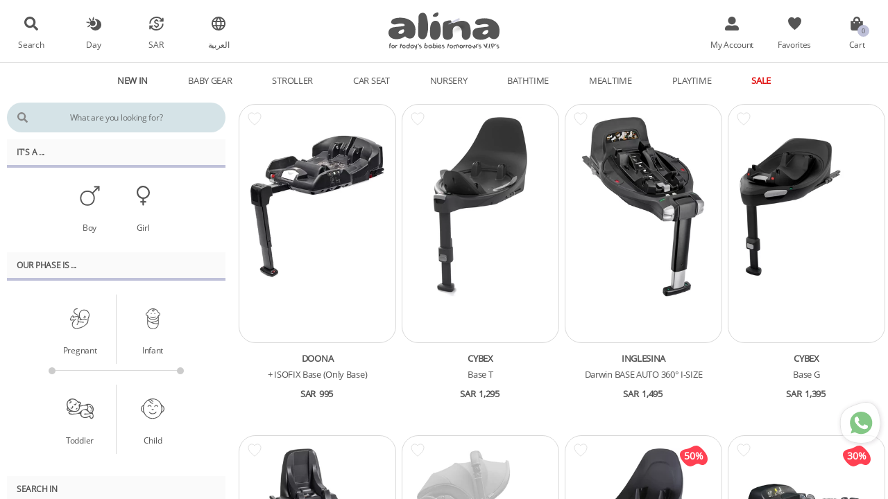

--- FILE ---
content_type: text/html; charset=utf-8
request_url: https://alinaonline.com/search/car_seat_base.2310/
body_size: 145447
content:
<HTML> 

<HEAD> 
  <BASE href='/' /> 
  <TITLE>Car Seat / Base -- ALINA</TITLE> 
  <META name="title" content="Car Seat / Base -- ALINA" /> 
  <META name="description" content="The best protection for babies, toddlers and kids in lebanon,Dubai,Saudi Arabia. We offer highly appreciated car seats, strollers and nursery produc…" /> 
  <META http-equiv="content-type" content="text/html; charset=UTF-8"> 
  <META name="apple-mobile-web-app-capable" content="yes" /> 
  <META name="viewport" content="width=device-width, user-scalable=0, initial-scale=1, maximum-scale=1, minimum-scale=1" /> 
  <meta property='og:type' content= 'website' /> 
  <meta property='og:title' itemprop='name' content="Car Seat / Base -- ALINA" /> 
  <meta property='og:description' itemprop='description' content="The best protection for babies, toddlers and kids in lebanon,Dubai,Saudi Arabia. We offer highly appreciated car seats, strollers and nursery produc…" /> 
  <LINK rel="canonical" href="https://alinaonline.com/search/car_seat_base.2310/" /> 
  <LINK rel="shortcut icon" href="imgs/icon.png" type="image" /> 
  <SCRIPT> 
    var rtl = false; 
    var linkNodes = {}; 
    var docLoadTime = new Date().getTime(); 
    var gaID = "UA-213634884-1"; 
  </SCRIPT> 
<style h="1AUNDWC"> @font-face { font-family:OpenSans-Regular; src: url("fonts/OpenSans-Regular.woff2"); } @font-face { font-family:DeliusSwashCaps-Regular; src: url("fonts/DeliusSwashCaps-Regular.ttf"); } BODY { overflow-x:hidden; overflow-y:hidden; letter-spacing: -0.3px; font-family:OpenSans-Regular, "Segoe UI", helvetica, verdana; } .funnyFont { font-family:DeliusSwashCaps-Regular, OpenSans-Regular, "Segoe UI", helvetica, verdana; } BODY[feel] SOCIAL-LOGIN BUTTON.password, BODY[feel] SOCIAL-LOGIN BUTTON.facebook, BODY[feel] SOCIAL-LOGIN BUTTON.instagram, BODY[feel] DVR-NOTES FIELD[colname="details"], BODY[feel] DVR-NOTES HR { display:none; } </style><script h="19WZGXJ" async="true" src="https://www.googletagmanager.com/gtag/js?id=AW-11417457682"></script><script h="LE33MK"> 
window.dataLayer = window.dataLayer || []; 
function gtag(){dataLayer.push(arguments);} 
gtag('js', new Date()); 
gtag('config', 'AW-11417457682'); 
gtag.search = function(text) {if(text) this("event", "view_search_results", {search_term:text});};
    </script><script h="1MUA0FA">(function(w,d,s,l,i){w[l]=w[l]||[];w[l].push({'gtm.start':
      new Date().getTime(),event:'gtm.js'});var f=d.getElementsByTagName(s)[0],
      j=d.createElement(s),dl=l!='dataLayer'?'&l='+l:'';j.async=true;j.src=
      'https://www.googletagmanager.com/gtm.js?id='+i+dl;f.parentNode.insertBefore(j,f);
      })(window,document,'script','dataLayer','GTM-TXRSS8Z8');
    </script><meta name="facebook-domain-verification" content="oyl8cxdn3x8hgjual4k2zf5ajgnw2g" /><meta name="google-site-verification" content="_Wxh25W9hcO9biu0ycDKKTYCEvY8CAcVGMIHArQ-09M" /><meta name="google-site-verification" content="je8A2e0SiBj9lFSMd069KOSJzNumsZd-brtkuHa7ubg" />
  <STYLE> 
    HTML {line-height:1;} 
    BODY {margin:0px;} 
    *    {line-height:inherit; box-sizing:border-box;} 
    @keyframes rotation {from {transform: rotate(0deg);} to {transform: rotate(359deg);}} 
    FLEX-CENTER {display:flex; height:100%; flex-wrap:wrap; align-items:center; justify-content:center; align-content:center;} 
    LOADER {display:inline-block; width:35px; height:35px; animation:rotation 2s infinite; background-image:URL('data:image/svg+xml,%3Csvg%20xmlns%3D%22http%3A%2F%2Fwww.w3.org%2F2000%2Fsvg%22%20xmlns%3Axlink%3D%22http%3A%2F%2Fwww.w3.org%2F1999%2Fxlink%22%20viewBox%3D%220%200%20145%20145%22%20fill%3D%22%23555555%22%3E%3Cellipse%20cx%3D%2271.3%22%20cy%3D%2215.7%22%20rx%3D%2215.5%22%20ry%3D%2215.7%22%2F%3E%3Cellipse%20cx%3D%2228.8%22%20cy%3D%2233%22%20rx%3D%2213.8%22%20ry%3D%2213.7%22%2F%3E%3Cellipse%20cx%3D%2211.3%22%20cy%3D%2275.5%22%20rx%3D%2211.3%22%20ry%3D%2211.3%22%2F%3E%3Cellipse%20cx%3D%2228.8%22%20cy%3D%22117.9%22%20rx%3D%229.3%22%20ry%3D%229.4%22%2F%3E%3Cellipse%20cx%3D%2271.4%22%20cy%3D%22135.6%22%20rx%3D%227.4%22%20ry%3D%227%22%2F%3E%3Cellipse%20cx%3D%22113.8%22%20cy%3D%22118%22%20rx%3D%226.2%22%20ry%3D%226.2%22%2F%3E%3Cellipse%20cx%3D%22131.3%22%20cy%3D%2275.5%22%20rx%3D%224.3%22%20ry%3D%224.2%22%2F%3E%3Cellipse%20cx%3D%22113.7%22%20cy%3D%2233%22%20rx%3D%222.1%22%20ry%3D%222.2%22%2F%3E%3C%2Fsvg%3E')} 
  </STYLE> 
</HEAD> 

<BODY> 
<noscript h="NCJONA"><iframe h="1OM8NNV" src="https://www.googletagmanager.com/ns.html?id=GTM-TXRSS8Z8" height="0" width="0" style="display:none; visibility:hidden; "></iframe></noscript><LOADING><flex-center h="1TI9M0N"><loader h="1XG3HRU"></loader></flex-center><SCRIPT>window.showLoadingTime = new Date().getTime(); window.waitLoading = 0; window.waitForFonts = 'OpenSans-Regular';</SCRIPT><span style='position:absolute; left:0px; top:-100px; visibility:hidden; font-family:OpenSans-Regular'>Force Load Font</span></LOADING><!--start-->
<responsive h="TK0NQVӿ1PHBTMQӿ7COP10ӿ1RREHBLӿKETCP7ӿ1OBIV5P" nofooter="true" isPage="true" wide="1000" narrow="665" class="css__1PHBTMQ css__1RREHBL css__KETCP7 css__1OBIV5P" style="display:none; "><inside h="18IJW61"><screen h="1I4UBJL" class="header"><logo-bar h="12I67PLӿONOJL4ӿEZPZ8D" onafterresize="var bar = this.children[2]; if(bar) document.autoFitChilds(bar, false);" class="css__ONOJL4"><icons-bar h="11NSHFH" showifwide="true" moveChilds="mainIcons" movewhere="3" class="left"><a h="16MGUPWӿ8IYMZBӿ19SSCGV" onclick="homePage.closePage()" class="closePage"><icon h="9EK3NB" svg="backIcon" auto="1"></icon><label h="11EEMXF">Back</label></a><a h="TAFXO3ӿ8IYMZBӿ19SSCGV" url="search/"><icon h="1NF8CY5" svg="searchIcon" auto="1"></icon><label h="51DAGU">Search</label></a><a h="1URA16Xӿ8IYMZBӿ19SSCGV" canhide="2" onclick="Theme.switchFeel()"><icon h="FJNTQ0" svg="dayNightIcon" auto="1"></icon><label h="9X3XK3">Day</label><label h="1KMZC1G">Night</label></a><a h="11MNLLR" canhide="2" class="css__11MNLLR"><icon h="LU6MGF" svg="currChange" auto="1"></icon><label h="113NJMF">SAR</label><div h="1PSQOKH" aspopup="true"><cur-div h="1YQQMYB" curid="1" onclick="document.getParentTag(this, 'A').choose(this); event.cancelBubble = true;"><b h="5C9QZ4">SAR</b>Saudi Riyal</cur-div><cur-div h="1YQQMYB" curid="2" onclick="document.getParentTag(this, 'A').choose(this); event.cancelBubble = true;"><b h="5C9QZ4">USD</b>US Dollars</cur-div><cur-div h="1YQQMYB" curid="3" onclick="document.getParentTag(this, 'A').choose(this); event.cancelBubble = true;"><b h="5C9QZ4">EUR</b>Euro</cur-div><cur-div h="1YQQMYB" curid="2001" onclick="document.getParentTag(this, 'A').choose(this); event.cancelBubble = true;"><b h="5C9QZ4">AED</b>United Arab Emirates Dirham</cur-div><cur-div h="1YQQMYB" curid="2002" onclick="document.getParentTag(this, 'A').choose(this); event.cancelBubble = true;"><b h="5C9QZ4">BHD</b>Bahraini Dinar</cur-div><cur-div h="1YQQMYB" curid="2003" onclick="document.getParentTag(this, 'A').choose(this); event.cancelBubble = true;"><b h="5C9QZ4">OMR</b>Omani Rial</cur-div><cur-div h="1YQQMYB" curid="2004" onclick="document.getParentTag(this, 'A').choose(this); event.cancelBubble = true;"><b h="5C9QZ4">QAR</b>Qatari Rial</cur-div><cur-div h="1YQQMYB" curid="2005" onclick="document.getParentTag(this, 'A').choose(this); event.cancelBubble = true;"><b h="5C9QZ4">KWD</b>Kuwaiti Dinar</cur-div></div></a><a h="77I30Cӿ8IYMZBӿ19SSCGV" canhide="2" href="" onclick="var ar = 'SA/'; this.href = (baseLocation.ew(ar)? baseLocation.replace(ar, '') : baseLocation + ar) + mainURL.href"><icon h="1BZ08P1" svg="languageIcon" auto="1"></icon><label h="HRX1G9">العربية</label></a></icons-bar><icon h="12DOQKY" align="left" onclick="Event.openLink('')" svg="logo" class="logo"></icon><icons-bar h="1OTIUOK" id="mainIcons" class="right"><a h="XGQMDKӿ1UFOBN8ӿ1HOUD51" canhide="true" class="gift" style="display:none; "><icon h="1EWBW8K" svg="giftRegistry" auto="1"></icon><label h="SSXIY1">Gift Registry</label></a><a h="64TB0Yӿ1UFOBN8ӿ1HOUD51" canhide="true" target="right" href="app/usr/edit/"><icon h="QUQGJN" svg="userAccount" auto="1"></icon><label h="FY8JSB">?</label></a><a h="13P3SMGӿ1UFOBN8ӿ1HOUD51" href="search/?SHOWING=fav"><icon h="1A52S0Y" svg="heartIcon" auto="1"></icon><label h="2DQ4L2">Favorites</label></a><a h="HA0NOS" id="cartBag" target="right" href="app/usr/cart/" class="css__HA0NOS"><!--start.LoadTag.BNKKFM--{"c":{"cart":{"totalCount":0,"totalAmount":null,"isRowGroup":1}}}--><icon h="AZRJKT" count="0" svg="shoppingBag" auto="1"></icon><label h="1Y2N6AL">Cart</label><!--end.LoadTag.BNKKFM--></a><a h="15GQMD" onclick="this.page.showRight(false)" class="closemenu"><icon h="1X0XLXR" svg="crossIcon" auto="1"></icon><label h="1LZ5Z3H">Close</label></a><a h="T37RQZ" showifnarrow="true" onclick="this.page.showRight(1); if(narrowMenu.lastChild.unSelect) narrowMenu.lastChild.unSelect();" class="menuicon"><icon h="W91BRT" svg="burgerMenu" auto="1"></icon><label h="19ZR60F">Menu</label></a></icons-bar></logo-bar><idaw-tabs h="2GI7XBӿ1EQC8FBӿHSB3SCӿ1UX2JHC" selectonhover="true" display="popup" ontabselect="var ID = this.ids || this.owner.ids; var rect = tab? document.getRect(tab) : {top:'', left:''}; if(ID.bf) {ID.bf.style.top = rect.top; ID.bf.style.left = rect.left;}" priority="999" class="css__1EQC8FB full uc"><tabs-list h="TYPE0M"><idaw-tab h="149YJPBӿ7J76JIӿ1K1ZS8Vӿ1NIN96IӿY52HA6ӿ67655C" c='{"skipHidden":1}' class="css__Y52HA6"><a h="1BRPMCV" href="search/?SHOWING=newIn" class="newin">New In</a><tab-content h="1Y0EZ3L"></tab-content></idaw-tab><idaw-tab h="149YJPBӿ7J76JIӿ1K1ZS8Vӿ1DFAGTG" onmouseup="var a = this.content.querySelector('A.main.all'); if(a && !body.classList.contains('narrow')) {this.tabs.lastMouseOver = Date.now(); this.tabs.unSelect(); $tab.set('href', a.getAttribute('href'), null, this);}"><a h="ZHKXRZ">Baby Gear</a><tab-content h="1Y0EZ3L"><cat-tab h="X4UJOIӿ2R2CABӿPM8WJ2" class="css__2R2CAB"><img h="BWCDAK" lazy="srv/cat/poster/-2024-/-2024-inspiration%20bodegon1.webp?width=500&height=300&ratio=crop" expandonclick="true" onresize="this.style.height = this.screen.info.small && !this.screen.info.narrow? this.nextSibling.offsetHeight : '';" ratio="1.6666666666666667" /><sub-categories h="198XL4S" class="box_bold box_uc no_box_padding"><a h="1MTBF2E" image="srv/cat/poster/-2024-/-2024-inspiration%20bodegon1.webp" href="search/baby_gear.2024/" class="main all">All Baby Gear</a><a h="3V79NL" image="srv/cat/poster/-2408-/1~1500x1500.webp" href="search/baby_gear_gift_set.2408/" class="main">Gift Set</a><idaw-box h="1UTSG06ӿ1IOTROCӿ1D707M1ӿPKSOVT" class="css__1IOTROC closed"><box-title h="101SV45" onclick="this.parentNode.showContent();"><a h="1XTDINV" href="search/baby_gear_diaper_bags.2025/">Diaper Bags</a></box-title><box-content h="15Q8WO5"><ul h="1CENZOM"><li h="OW9241" class="all"><a h="5UFYXS" href="search/baby_gear_diaper_bags.2025/">All Diaper Bags</a></li><li h="O677CU"><a h="Q84RQ5" image="srv/cat/poster/-2056-/berries%20bolsa1~1000x1500.webp" href="search/baby_gear_diaper_bags_changing_bag.2056/">Changing Bag</a></li><li h="O677CU"><a h="Q84RQ5" href="search/baby_gear_diaper_bags_crossbody_bag.2399/">Crossbody Bag</a></li><li h="O677CU"><a h="Q84RQ5" href="search/baby_gear_diaper_bags_dual.2293/">Dual Diaper Bags</a></li><li h="O677CU"><a h="Q84RQ5" href="search/baby_gear_diaper_bags_backpack.2288/">Backpack</a></li><li h="O677CU"><a h="Q84RQ5" href="search/baby_gear_diaper_bags_suite_case.2057/">Suite Case</a></li><li h="O677CU"><a h="Q84RQ5" href="search/baby_gear_diaper_bags_toilet_bag.2059/">Toilet Bag</a></li><li h="O677CU"><a h="Q84RQ5" href="search/baby_gear_diaper_bags_beauty_case.2058/">Beauty Case</a></li><li h="O677CU"><a h="Q84RQ5" href="search/baby_gear_diaper_bags_bottle_bag.2060/">Bottle Bag</a></li><li h="O677CU"><a h="Q84RQ5" href="search/baby_gear_diaper_bags_changing_mat.2317/">Changing Mat</a></li><li h="O677CU"><a h="Q84RQ5" href="search/baby_gear_diaper_bags_pacifier_bag.2318/">Pacifier Bag</a></li><li h="O677CU"><a h="Q84RQ5" href="search/baby_gear_diaper_bags_wipes_case.2319/">Wipes Case</a></li><li h="O677CU"><a h="Q84RQ5" href="search/baby_gear_diaper_bags_birth_book.2320/">Birth Book</a></li></ul></box-content></idaw-box><idaw-box h="1UTSG06ӿ1IOTROCӿ1D707M1ӿPKSOVT" class="css__1IOTROC closed"><box-title h="101SV45" onclick="this.parentNode.showContent();"><a h="1XTDINV" href="search/baby_gear_baby_essentials.2322/">Baby Essentials </a></box-title><box-content h="15Q8WO5"><ul h="1CENZOM"><li h="OW9241" class="all"><a h="5UFYXS" href="search/baby_gear_baby_essentials.2322/">All Baby Essentials </a></li><li h="O677CU"><a h="Q84RQ5" href="search/baby_gear_baby_essentials_pacifiers.2395/">Pacifiers</a></li><li h="O677CU"><a h="Q84RQ5" href="search/baby_gear_baby_essentials_oral_care.2402/">Oral Care</a></li><li h="O677CU"><a h="Q84RQ5" href="search/baby_gear_baby_essentials_pacifier_clips.2323/">Pacifier Clips</a></li><li h="O677CU"><a h="Q84RQ5" href="search/baby_gear_baby_essentials_personalized_pacifier_clips.2326/">Personalized Pacifier Clips</a></li><li h="O677CU"><a h="Q84RQ5" href="search/baby_gear_baby_essentials_brush.2324/">Brush</a></li><li h="O677CU"><a h="Q84RQ5" href="search/baby_gear_baby_essentials_bibs.2325/">Bibs</a></li><li h="O677CU"><a h="Q84RQ5" href="search/baby_gear_baby_essentials_baby_essentials_accessories.2382/">Baby Essentials Accessories</a></li><li h="O677CU"><a h="Q84RQ5" href="search/baby_gear_baby_essentials_fragrance.2397/">Fragrance</a></li><li h="O677CU"><a h="Q84RQ5" href="search/baby_gear_baby_essentials_health_care.2404/">Health & Care</a></li><li h="O677CU"><a h="Q84RQ5" href="search/baby_gear_baby_essentials_sound_machines.2405/">Sound Machines</a></li></ul></box-content></idaw-box><idaw-box h="1UTSG06ӿ1IOTROCӿ1D707M1ӿPKSOVT" class="css__1IOTROC closed"><box-title h="101SV45" onclick="this.parentNode.showContent();"><a h="1XTDINV" href="search/baby_gear_kids_bags.2321/">Kids Bags</a></box-title><box-content h="15Q8WO5"><ul h="1CENZOM"><li h="OW9241" class="all"><a h="5UFYXS" href="search/baby_gear_kids_bags.2321/">All Kids Bags</a></li><li h="O677CU"><a h="Q84RQ5" href="search/baby_gear_kids_bags_lunchie_bags.2289/">Lunchie Bags</a></li><li h="O677CU"><a h="Q84RQ5" href="search/baby_gear_kids_bags_backpacks.2327/">Backpacks</a></li><li h="O677CU"><a h="Q84RQ5" href="search/baby_gear_kids_bags_kids_accessories.2328/">Kids Accessories</a></li></ul></box-content></idaw-box></sub-categories><brands-links h="15Q449LӿSV7K1UӿUXP3S0" c='{"CAT":R("srv_cat",2024),"mp":undefined}' class="css__SV7K1U grayscale"><brand-title h="O50BAA" class="funnyfont" style="margin-bottom:5px; ">Our Brands</brand-title><idaw-scroll h="LBWB6Hӿ1336E6Iӿ1LJQQ2DӿB5AS0A" horizontal="true" bullets="true" samechildwidth="true" class="css__1336E6I hidebars"><!--start.LoopTag.14PTTL4--{"vars":{"brd":"srv_brd"},"count":22,"mainCount":22,"onUID":"4T08DC","ctx":undefined}--><a h="M584JB" href="search/?BRANDS=[2004]" params="CAT,AGE,GENDER"><img h="QDDF7O" lazy="srv/brd/logo/-2004-/inglesina~1182x335.webp?width=120&height=70&ratio=1&quality=100" ratio="1.7142857142857142" /></a><a h="M584JB" href="search/?BRANDS=[2009]" params="CAT,AGE,GENDER"><img h="QDDF7O" lazy="srv/brd/logo/-2009-/doomoo-logo~1885x326.webp?width=120&height=70&ratio=1&quality=100" ratio="1.7142857142857142" /></a><a h="M584JB" href="search/?BRANDS=[2012]" params="CAT,AGE,GENDER"><img h="QDDF7O" lazy="srv/brd/logo/-2012-/logo-big~400x225.webp?width=120&height=70&ratio=1&quality=100" ratio="1.7142857142857142" /></a><a h="M584JB" href="search/?BRANDS=[2014]" params="CAT,AGE,GENDER"><img h="QDDF7O" lazy="srv/brd/logo/-2014-/skip%20hop%20logo~1350x300.webp?width=120&height=70&ratio=1&quality=100" ratio="1.7142857142857142" /></a><a h="M584JB" href="search/?BRANDS=[2019]" params="CAT,AGE,GENDER"><img h="QDDF7O" lazy="srv/brd/logo/-2019-/new%20logo%20beaba%202015_rvb~1313x378.webp?width=120&height=70&ratio=1&quality=100" ratio="1.7142857142857142" /></a><a h="M584JB" href="search/?BRANDS=[2022]" params="CAT,AGE,GENDER"><img h="QDDF7O" lazy="srv/brd/logo/-2022-/Mima.webp?width=120&height=70&ratio=1&quality=100" ratio="1.7142857142857142" /></a><a h="M584JB" href="search/?BRANDS=[2027]" params="CAT,AGE,GENDER"><img h="QDDF7O" lazy="srv/brd/logo/-2027-/brand_logo-hd~1092x1500.webp?width=120&height=70&ratio=1&quality=100" ratio="1.7142857142857142" /></a><a h="M584JB" href="search/?BRANDS=[2030]" params="CAT,AGE,GENDER"><img h="QDDF7O" lazy="srv/brd/logo/-2030-/logotyp%20tagline~436x70.webp?width=120&height=70&ratio=1&quality=100" ratio="1.7142857142857142" /></a><a h="M584JB" href="search/?BRANDS=[2032]" params="CAT,AGE,GENDER"><img h="QDDF7O" lazy="srv/brd/logo/-2032-/tutti_spaced_logo-01~2000x424.webp?width=120&height=70&ratio=1&quality=100" ratio="1.7142857142857142" /></a><a h="M584JB" href="search/?BRANDS=[2036]" params="CAT,AGE,GENDER"><img h="QDDF7O" lazy="srv/brd/logo/-2036-/logo%20dili%20best~1902x583.webp?width=120&height=70&ratio=1&quality=100" ratio="1.7142857142857142" /></a><a h="M584JB" href="search/?BRANDS=[2044]" params="CAT,AGE,GENDER"><img h="QDDF7O" lazy="srv/brd/logo/-2044-/walking-mum%20logo~372x423.webp?width=120&height=70&ratio=1&quality=100" ratio="1.7142857142857142" /></a><a h="M584JB" href="search/?BRANDS=[2046]" params="CAT,AGE,GENDER"><img h="QDDF7O" lazy="srv/brd/logo/-2046-/ezgif.com-gif-maker~400x133.webp?width=120&height=70&ratio=1&quality=100" ratio="1.7142857142857142" /></a><a h="M584JB" href="search/?BRANDS=[2047]" params="CAT,AGE,GENDER"><img h="QDDF7O" lazy="srv/brd/logo/-2047-/1638171169921~200x200.webp?width=120&height=70&ratio=1&quality=100" ratio="1.7142857142857142" /></a><a h="M584JB" href="search/?BRANDS=[2048]" params="CAT,AGE,GENDER"><img h="QDDF7O" lazy="srv/brd/logo/-2048-/custom3~200x97.webp?width=120&height=70&ratio=1&quality=100" ratio="1.7142857142857142" /></a><a h="M584JB" href="search/?BRANDS=[2049]" params="CAT,AGE,GENDER"><img h="QDDF7O" lazy="srv/brd/logo/-2049-/13_360x~596x596.webp?width=120&height=70&ratio=1&quality=100" ratio="1.7142857142857142" /></a><a h="M584JB" href="search/?BRANDS=[2052]" params="CAT,AGE,GENDER"><img h="QDDF7O" lazy="srv/brd/logo/-2052-/untitled~341x157.webp?width=120&height=70&ratio=1&quality=100" ratio="1.7142857142857142" /></a><a h="M584JB" href="search/?BRANDS=[2055]" params="CAT,AGE,GENDER"><img h="QDDF7O" lazy="srv/brd/logo/-2055-/logo-sup~1954x546.webp?width=120&height=70&ratio=1&quality=100" ratio="1.7142857142857142" /></a><a h="M584JB" href="search/?BRANDS=[2056]" params="CAT,AGE,GENDER"><img h="QDDF7O" lazy="srv/brd/logo/-2056-/trixie%20logo~349x156.webp?width=120&height=70&ratio=1&quality=100" ratio="1.7142857142857142" /></a><a h="M584JB" href="search/?BRANDS=[2059]" params="CAT,AGE,GENDER"><img h="QDDF7O" lazy="srv/brd/logo/-2059-/logo~348x231.webp?width=120&height=70&ratio=1&quality=100" ratio="1.7142857142857142" /></a><a h="M584JB" href="search/?BRANDS=[2067]" params="CAT,AGE,GENDER"><img h="QDDF7O" lazy="srv/brd/logo/-2067-/logo_donebydeer_245c531b-036d-42dc-974b-d1af56e40191~280x40.webp?width=120&height=70&ratio=1&quality=100" ratio="1.7142857142857142" /></a><a h="M584JB" href="search/?BRANDS=[2068]" params="CAT,AGE,GENDER"><img h="QDDF7O" lazy="srv/brd/logo/-2068-/yogasleep%20logo~368x80.webp?width=120&height=70&ratio=1&quality=100" ratio="1.7142857142857142" /></a><a h="M584JB" href="search/?BRANDS=[2072]" params="CAT,AGE,GENDER"><img h="QDDF7O" lazy="srv/brd/logo/-2072-/logo~614x140.webp?width=120&height=70&ratio=1&quality=100" ratio="1.7142857142857142" /></a><!--end.LoopTag.14PTTL4--></idaw-scroll></brands-links></cat-tab></tab-content></idaw-tab><idaw-tab h="149YJPBӿ7J76JIӿ1K1ZS8Vӿ1DFAGTG" onmouseup="var a = this.content.querySelector('A.main.all'); if(a && !body.classList.contains('narrow')) {this.tabs.lastMouseOver = Date.now(); this.tabs.unSelect(); $tab.set('href', a.getAttribute('href'), null, this);}"><a h="ZHKXRZ">Stroller</a><tab-content h="1Y0EZ3L"><cat-tab h="X4UJOIӿ2R2CABӿPM8WJ2" class="css__2R2CAB"><img h="BWCDAK" lazy="srv/cat/poster/-2297-/strollers~2000x1333.webp?width=500&height=300&ratio=crop" expandonclick="true" onresize="this.style.height = this.screen.info.small && !this.screen.info.narrow? this.nextSibling.offsetHeight : '';" ratio="1.6666666666666667" /><sub-categories h="198XL4S" class="box_bold box_uc no_box_padding"><a h="1MTBF2E" image="srv/cat/poster/-2297-/strollers~2000x1333.webp" href="search/stroller.2297/" class="main all">All Stroller</a><a h="3V79NL" href="search/stroller_full_systems.2302/" class="main">Full Systems Stroller</a><a h="3V79NL" image="srv/cat/poster/-2301-/inglesina%20quid%20cln%2003~2000x1333.webp" href="search/stroller_travel.2301/" class="main">Travel  Stroller</a><a h="3V79NL" href="search/stroller_compact.2299/" class="main">Compact  Stroller</a><a h="3V79NL" image="srv/cat/poster/-2303-/camel%20banner%202%20990%20x%20814%20mm~1825x1500.webp" href="search/stroller_luxury.2303/" class="main">Luxury Stroller</a><a h="3V79NL" href="search/stroller_designer.2304/" class="main">Designer  Stroller</a><a h="3V79NL" href="search/stroller_twin.2305/" class="main">Twin  Stroller</a><a h="3V79NL" href="search/stroller_carrycots.2306/" class="main">Carrycots Stroller</a><idaw-box h="1UTSG06ӿ1IOTROCӿ1D707M1ӿPKSOVT" class="css__1IOTROC closed"><box-title h="101SV45" onclick="this.parentNode.showContent();"><a h="1XTDINV" href="search/stroller_stroller_accessories.2329/">Stroller Accessories</a></box-title><box-content h="15Q8WO5"><ul h="1CENZOM"><li h="OW9241" class="all"><a h="5UFYXS" href="search/stroller_stroller_accessories.2329/">All Stroller Accessories</a></li><li h="O677CU"><a h="Q84RQ5" href="search/stroller_stroller_accessories_frame.2330/">Frame</a></li><li h="O677CU"><a h="Q84RQ5" href="search/stroller_stroller_accessories_seat.2331/">Seat</a></li><li h="O677CU"><a h="Q84RQ5" href="search/stroller_stroller_accessories_starter_pack.2334/">Starter Pack</a></li><li h="O677CU"><a h="Q84RQ5" href="search/stroller_stroller_accessories_adapter.2332/">Adapter</a></li><li h="O677CU"><a h="Q84RQ5" href="search/stroller_stroller_accessories_cup_holder.2333/">Cup Holder</a></li><li h="O677CU"><a h="Q84RQ5" href="search/stroller_stroller_accessories_board.2335/">Board</a></li><li h="O677CU"><a h="Q84RQ5" href="search/stroller_stroller_accessories_leg_rest.2336/">Leg rest</a></li><li h="O677CU"><a h="Q84RQ5" href="search/stroller_stroller_accessories_travel_bag.2337/">Travel Bag</a></li><li h="O677CU"><a h="Q84RQ5" href="search/stroller_stroller_accessories_bag.2338/">Bag</a></li><li h="O677CU"><a h="Q84RQ5" href="search/stroller_stroller_accessories_hooks.2340/">Hooks</a></li><li h="O677CU"><a h="Q84RQ5" href="search/stroller_stroller_accessories_seat_liners.2345/">Seat Liners</a></li><li h="O677CU"><a h="Q84RQ5" href="search/stroller_stroller_accessories_summer_cover.2346/">Summer Cover</a></li><li h="O677CU"><a h="Q84RQ5" href="search/stroller_stroller_accessories_insect_shield.2377/">Insect Shield</a></li><li h="O677CU"><a h="Q84RQ5" href="search/stroller_stroller_accessories_clip.2378/">Clip</a></li><li h="O677CU"><a h="Q84RQ5" href="search/stroller_stroller_accessories_cup.2379/">Cup</a></li><li h="O677CU"><a h="Q84RQ5" href="search/stroller_stroller_accessories_rain_covers.2387/">Rain Covers</a></li></ul></box-content></idaw-box><a h="3V79NL" href="search/stroller_baby_carriers.2388/" class="main">Baby Carriers</a><a h="3V79NL" href="search/stroller_spare_parts.2390/" class="main">Spare Parts</a></sub-categories><brands-links h="15Q449LӿSV7K1UӿUXP3S0" c='{"CAT":R("srv_cat",2297),"mp":undefined}' class="css__SV7K1U grayscale"><brand-title h="O50BAA" class="funnyfont" style="margin-bottom:5px; ">Our Brands</brand-title><idaw-scroll h="LBWB6Hӿ1336E6Iӿ1LJQQ2DӿB5AS0A" horizontal="true" bullets="true" samechildwidth="true" class="css__1336E6I hidebars"><!--start.LoopTag.14PTTL4--{"vars":{"brd":"srv_brd"},"count":18,"mainCount":18,"onUID":"4T08DC","ctx":undefined}--><a h="M584JB" href="search/?BRANDS=[2004]" params="CAT,AGE,GENDER"><img h="QDDF7O" lazy="srv/brd/logo/-2004-/inglesina~1182x335.webp?width=120&height=70&ratio=1&quality=100" ratio="1.7142857142857142" /></a><a h="M584JB" href="search/?BRANDS=[2005]" params="CAT,AGE,GENDER"><img h="QDDF7O" lazy="srv/brd/logo/-2005-/babyzen.webp?width=120&height=70&ratio=1&quality=100" ratio="1.7142857142857142" /></a><a h="M584JB" href="search/?BRANDS=[2012]" params="CAT,AGE,GENDER"><img h="QDDF7O" lazy="srv/brd/logo/-2012-/logo-big~400x225.webp?width=120&height=70&ratio=1&quality=100" ratio="1.7142857142857142" /></a><a h="M584JB" href="search/?BRANDS=[2014]" params="CAT,AGE,GENDER"><img h="QDDF7O" lazy="srv/brd/logo/-2014-/skip%20hop%20logo~1350x300.webp?width=120&height=70&ratio=1&quality=100" ratio="1.7142857142857142" /></a><a h="M584JB" href="search/?BRANDS=[2016]" params="CAT,AGE,GENDER"><img h="QDDF7O" lazy="srv/brd/logo/-2016-/cybex_1.webp?width=120&height=70&ratio=1&quality=100" ratio="1.7142857142857142" /></a><a h="M584JB" href="search/?BRANDS=[2022]" params="CAT,AGE,GENDER"><img h="QDDF7O" lazy="srv/brd/logo/-2022-/Mima.webp?width=120&height=70&ratio=1&quality=100" ratio="1.7142857142857142" /></a><a h="M584JB" href="search/?BRANDS=[2028]" params="CAT,AGE,GENDER"><img h="QDDF7O" lazy="srv/brd/logo/-2028-/senza%20titolo~534x350.webp?width=120&height=70&ratio=1&quality=100" ratio="1.7142857142857142" /></a><a h="M584JB" href="search/?BRANDS=[2030]" params="CAT,AGE,GENDER"><img h="QDDF7O" lazy="srv/brd/logo/-2030-/logotyp%20tagline~436x70.webp?width=120&height=70&ratio=1&quality=100" ratio="1.7142857142857142" /></a><a h="M584JB" href="search/?BRANDS=[2033]" params="CAT,AGE,GENDER"><img h="QDDF7O" lazy="srv/brd/logo/-2033-/gb-logo~595x595.webp?width=120&height=70&ratio=1&quality=100" ratio="1.7142857142857142" /></a><a h="M584JB" href="search/?BRANDS=[2038]" params="CAT,AGE,GENDER"><img h="QDDF7O" lazy="srv/brd/logo/-2038-/ergobaby%20stacked%20logo~793x1085.webp?width=120&height=70&ratio=1&quality=100" ratio="1.7142857142857142" /></a><a h="M584JB" href="search/?BRANDS=[2039]" params="CAT,AGE,GENDER"><img h="QDDF7O" lazy="srv/brd/logo/-2039-/logo%20butterflies~1671x1368.webp?width=120&height=70&ratio=1&quality=100" ratio="1.7142857142857142" /></a><a h="M584JB" href="search/?BRANDS=[2044]" params="CAT,AGE,GENDER"><img h="QDDF7O" lazy="srv/brd/logo/-2044-/walking-mum%20logo~372x423.webp?width=120&height=70&ratio=1&quality=100" ratio="1.7142857142857142" /></a><a h="M584JB" href="search/?BRANDS=[2045]" params="CAT,AGE,GENDER"><img h="QDDF7O" lazy="srv/brd/logo/-2045-/bugaboo-international-bv-logo-vector~900x500.webp?width=120&height=70&ratio=1&quality=100" ratio="1.7142857142857142" /></a><a h="M584JB" href="search/?BRANDS=[2053]" params="CAT,AGE,GENDER"><img h="QDDF7O" lazy="srv/brd/logo/-2053-/logo~238x50.webp?width=120&height=70&ratio=1&quality=100" ratio="1.7142857142857142" /></a><a h="M584JB" href="search/?BRANDS=[2058]" params="CAT,AGE,GENDER"><img h="QDDF7O" lazy="srv/brd/logo/-2058-/stokke-logotype_icon-text_orange_rgb~2000x390.webp?width=120&height=70&ratio=1&quality=100" ratio="1.7142857142857142" /></a><a h="M584JB" href="search/?BRANDS=[2062]" params="CAT,AGE,GENDER"><img h="QDDF7O" lazy="srv/brd/logo/-2062-/doona%20logo%20%20%20rgb%20%20250x113mm~2000x905.webp?width=120&height=70&ratio=1&quality=100" ratio="1.7142857142857142" /></a><a h="M584JB" href="search/?BRANDS=[2064]" params="CAT,AGE,GENDER"><img h="QDDF7O" lazy="srv/brd/logo/-2064-/playgro-international-vector-logo-small~280x280.webp?width=120&height=70&ratio=1&quality=100" ratio="1.7142857142857142" /></a><a h="M584JB" href="search/?BRANDS=[2070]" params="CAT,AGE,GENDER"><img h="QDDF7O" lazy="srv/brd/logo/-2070-/30d36da3-6dbb-453a-adf8-01c613084006~196x32.webp?width=120&height=70&ratio=1&quality=100" ratio="1.7142857142857142" /></a><!--end.LoopTag.14PTTL4--></idaw-scroll></brands-links></cat-tab></tab-content></idaw-tab><idaw-tab h="149YJPBӿ7J76JIӿ1K1ZS8Vӿ1DFAGTG" onmouseup="var a = this.content.querySelector('A.main.all'); if(a && !body.classList.contains('narrow')) {this.tabs.lastMouseOver = Date.now(); this.tabs.unSelect(); $tab.set('href', a.getAttribute('href'), null, this);}"><a h="ZHKXRZ">Car Seat</a><tab-content h="1Y0EZ3L"><cat-tab h="X4UJOIӿ2R2CABӿPM8WJ2" class="css__2R2CAB"><img h="BWCDAK" lazy="srv/cat/poster/-2298-/2020-rb-inglesina-4-106~2000x1333.webp?width=500&height=300&ratio=crop" expandonclick="true" onresize="this.style.height = this.screen.info.small && !this.screen.info.narrow? this.nextSibling.offsetHeight : '';" ratio="1.6666666666666667" /><sub-categories h="198XL4S" class="box_bold box_uc no_box_padding"><a h="1MTBF2E" image="srv/cat/poster/-2298-/2020-rb-inglesina-4-106~2000x1333.webp" href="search/car_seat.2298/" class="main all">All Car Seat</a><a h="3V79NL" image="srv/cat/poster/-2307-/2020-rb-inglesina-4-106~2000x1333.webp" href="search/car_seat_baby.2307/" class="main">Baby  Car Seat</a><a h="3V79NL" image="srv/cat/poster/-2308-/cybex_sirona_s_isize_reboarder_kindersitz_2020_campaign~2000x1420.webp" href="search/car_seat_toddler.2308/" class="main">Toddler  Car Seat</a><a h="3V79NL" image="srv/cat/poster/-2309-/inglesina01_38668~999x1500.webp" href="search/car_seat_child.2309/" class="main">Child Car Seat</a><a h="3V79NL" href="search/car_seat_base.2310/" class="main">Base Car Seat</a><idaw-box h="1UTSG06ӿ1IOTROCӿ1D707M1ӿPKSOVT" class="css__1IOTROC closed"><box-title h="101SV45" onclick="this.parentNode.showContent();"><a h="1XTDINV" href="search/car_seat_car_seat_accessories.2311/">Car Seat Accessories</a></box-title><box-content h="15Q8WO5"><ul h="1CENZOM"><li h="OW9241" class="all"><a h="5UFYXS" href="search/car_seat_car_seat_accessories.2311/">All Car Seat Accessories</a></li><li h="O677CU"><a h="Q84RQ5" href="search/car_seat_car_seat_accessories_adaptors.2339/">Adaptors</a></li><li h="O677CU"><a h="Q84RQ5" href="search/car_seat_car_seat_accessories_summer_cover.2347/">Summer Cover</a></li><li h="O677CU"><a h="Q84RQ5" href="search/car_seat_car_seat_accessories_cup_holder.2348/">Cup Holder</a></li><li h="O677CU"><a h="Q84RQ5" href="search/car_seat_car_seat_accessories_back_seat_mirror.2349/">Back Seat Mirror</a></li></ul></box-content></idaw-box></sub-categories><brands-links h="15Q449LӿSV7K1UӿUXP3S0" c='{"CAT":R("srv_cat",2298),"mp":undefined}' class="css__SV7K1U grayscale"><brand-title h="O50BAA" class="funnyfont" style="margin-bottom:5px; ">Our Brands</brand-title><idaw-scroll h="LBWB6Hӿ1336E6Iӿ1LJQQ2DӿB5AS0A" horizontal="true" bullets="true" samechildwidth="true" class="css__1336E6I hidebars"><!--start.LoopTag.14PTTL4--{"vars":{"brd":"srv_brd"},"count":13,"mainCount":13,"onUID":"4T08DC","ctx":undefined}--><a h="M584JB" href="search/?BRANDS=[2004]" params="CAT,AGE,GENDER"><img h="QDDF7O" lazy="srv/brd/logo/-2004-/inglesina~1182x335.webp?width=120&height=70&ratio=1&quality=100" ratio="1.7142857142857142" /></a><a h="M584JB" href="search/?BRANDS=[2005]" params="CAT,AGE,GENDER"><img h="QDDF7O" lazy="srv/brd/logo/-2005-/babyzen.webp?width=120&height=70&ratio=1&quality=100" ratio="1.7142857142857142" /></a><a h="M584JB" href="search/?BRANDS=[2014]" params="CAT,AGE,GENDER"><img h="QDDF7O" lazy="srv/brd/logo/-2014-/skip%20hop%20logo~1350x300.webp?width=120&height=70&ratio=1&quality=100" ratio="1.7142857142857142" /></a><a h="M584JB" href="search/?BRANDS=[2016]" params="CAT,AGE,GENDER"><img h="QDDF7O" lazy="srv/brd/logo/-2016-/cybex_1.webp?width=120&height=70&ratio=1&quality=100" ratio="1.7142857142857142" /></a><a h="M584JB" href="search/?BRANDS=[2021]" params="CAT,AGE,GENDER"><img h="QDDF7O" lazy="srv/brd/logo/-2021-/besafe%20logo~400x400.webp?width=120&height=70&ratio=1&quality=100" ratio="1.7142857142857142" /></a><a h="M584JB" href="search/?BRANDS=[2022]" params="CAT,AGE,GENDER"><img h="QDDF7O" lazy="srv/brd/logo/-2022-/Mima.webp?width=120&height=70&ratio=1&quality=100" ratio="1.7142857142857142" /></a><a h="M584JB" href="search/?BRANDS=[2033]" params="CAT,AGE,GENDER"><img h="QDDF7O" lazy="srv/brd/logo/-2033-/gb-logo~595x595.webp?width=120&height=70&ratio=1&quality=100" ratio="1.7142857142857142" /></a><a h="M584JB" href="search/?BRANDS=[2039]" params="CAT,AGE,GENDER"><img h="QDDF7O" lazy="srv/brd/logo/-2039-/logo%20butterflies~1671x1368.webp?width=120&height=70&ratio=1&quality=100" ratio="1.7142857142857142" /></a><a h="M584JB" href="search/?BRANDS=[2053]" params="CAT,AGE,GENDER"><img h="QDDF7O" lazy="srv/brd/logo/-2053-/logo~238x50.webp?width=120&height=70&ratio=1&quality=100" ratio="1.7142857142857142" /></a><a h="M584JB" href="search/?BRANDS=[2058]" params="CAT,AGE,GENDER"><img h="QDDF7O" lazy="srv/brd/logo/-2058-/stokke-logotype_icon-text_orange_rgb~2000x390.webp?width=120&height=70&ratio=1&quality=100" ratio="1.7142857142857142" /></a><a h="M584JB" href="search/?BRANDS=[2060]" params="CAT,AGE,GENDER"><img h="QDDF7O" lazy="srv/brd/logo/-2060-/logo~147x46.webp?width=120&height=70&ratio=1&quality=100" ratio="1.7142857142857142" /></a><a h="M584JB" href="search/?BRANDS=[2062]" params="CAT,AGE,GENDER"><img h="QDDF7O" lazy="srv/brd/logo/-2062-/doona%20logo%20%20%20rgb%20%20250x113mm~2000x905.webp?width=120&height=70&ratio=1&quality=100" ratio="1.7142857142857142" /></a><a h="M584JB" href="search/?BRANDS=[2064]" params="CAT,AGE,GENDER"><img h="QDDF7O" lazy="srv/brd/logo/-2064-/playgro-international-vector-logo-small~280x280.webp?width=120&height=70&ratio=1&quality=100" ratio="1.7142857142857142" /></a><!--end.LoopTag.14PTTL4--></idaw-scroll></brands-links></cat-tab></tab-content></idaw-tab><idaw-tab h="149YJPBӿ7J76JIӿ1K1ZS8Vӿ1DFAGTG" onmouseup="var a = this.content.querySelector('A.main.all'); if(a && !body.classList.contains('narrow')) {this.tabs.lastMouseOver = Date.now(); this.tabs.unSelect(); $tab.set('href', a.getAttribute('href'), null, this);}"><a h="ZHKXRZ">Nursery</a><tab-content h="1Y0EZ3L"><cat-tab h="X4UJOIӿ2R2CABӿPM8WJ2" class="css__2R2CAB"><img h="BWCDAK" lazy="srv/cat/poster/-2003-/-2003-SX2_4225.webp?width=500&height=300&ratio=crop" expandonclick="true" onresize="this.style.height = this.screen.info.small && !this.screen.info.narrow? this.nextSibling.offsetHeight : '';" ratio="1.6666666666666667" /><sub-categories h="198XL4S" class="box_bold box_uc no_box_padding"><a h="1MTBF2E" image="srv/cat/poster/-2003-/-2003-SX2_4225.webp" href="search/nursery.2003/" class="main all">All Nursery</a><idaw-box h="1UTSG06ӿ1IOTROCӿ1D707M1ӿPKSOVT" class="css__1IOTROC closed"><box-title h="101SV45" onclick="this.parentNode.showContent();"><a h="1XTDINV" href="search/nursery_furniture.2020/">Furniture</a></box-title><box-content h="15Q8WO5"><ul h="1CENZOM"><li h="OW9241" class="all"><a h="5UFYXS" href="search/nursery_furniture.2020/">All Furniture</a></li><li h="O677CU"><a h="Q84RQ5" href="search/nursery_furniture_co_sleeper.2034/">Co Sleeper</a></li><li h="O677CU"><a h="Q84RQ5" href="search/nursery_furniture_cot_bed.2035/">Cot Bed</a></li><li h="O677CU"><a h="Q84RQ5" href="search/nursery_furniture_moses_basket.2039/">Moses Basket</a></li><li h="O677CU"><a h="Q84RQ5" href="search/nursery_furniture_cradle.2040/">Cradle</a></li><li h="O677CU"><a h="Q84RQ5" href="search/nursery_furniture_dressers.2036/">Dressers</a></li><li h="O677CU"><a h="Q84RQ5" href="search/nursery_furniture_wardrobe.2037/">Wardrobe</a></li><li h="O677CU"><a h="Q84RQ5" href="search/nursery_furniture_mattress.2041/">Mattress</a></li><li h="O677CU"><a h="Q84RQ5" href="search/nursery_furniture_travel_cot.2246/">Travel Cot</a></li></ul></box-content></idaw-box><idaw-box h="1UTSG06ӿ1IOTROCӿ1D707M1ӿPKSOVT" class="css__1IOTROC closed"><box-title h="101SV45" onclick="this.parentNode.showContent();"><a h="1XTDINV" href="search/nursery_sleeping.2021/">Sleeping</a></box-title><box-content h="15Q8WO5"><ul h="1CENZOM"><li h="OW9241" class="all"><a h="5UFYXS" href="search/nursery_sleeping.2021/">All Sleeping</a></li><li h="O677CU"><a h="Q84RQ5" image="srv/cat/poster/-2312-/doomoo_basics_rest%20easy%20small%20%2B%20supreme%20sleep%20small_kep7220~2000x1334.webp" href="search/nursery_sleeping_sleep_pods_positioners.2312/">Sleep Pods & Positioners </a></li><li h="O677CU"><a h="Q84RQ5" image="srv/cat/poster/-2394-/toile%20de%20jouy%20cream%20saco%20capucha_a~2000x1332.webp" href="search/nursery_sleeping_sleeping_bag.2394/">Sleeping Bag</a></li><li h="O677CU"><a h="Q84RQ5" href="search/nursery_sleeping_bed_linens_set.2385/">Bed Linens Set</a></li><li h="O677CU"><a h="Q84RQ5" href="search/nursery_sleeping_maternity_pillow.2313/">Maternity Pillow </a></li><li h="O677CU"><a h="Q84RQ5" href="search/nursery_sleeping_feeding_pillow.2314/">Feeding Pillow</a></li><li h="O677CU"><a h="Q84RQ5" href="search/nursery_sleeping_blankets.2043/">Blankets</a></li><li h="O677CU"><a h="Q84RQ5" href="search/nursery_sleeping_swaddles.2386/">Swaddles</a></li><li h="O677CU"><a h="Q84RQ5" href="search/nursery_sleeping_pillows.2381/">Pillows</a></li><li h="O677CU"><a h="Q84RQ5" href="search/nursery_sleeping_sheets.2351/">Sheets</a></li><li h="O677CU"><a h="Q84RQ5" href="search/nursery_sleeping_accessories.2316/">Accessories </a></li></ul></box-content></idaw-box><a h="3V79NL" href="search/nursery_decor.2022/" class="main">Decor</a><a h="3V79NL" href="search/nursery_nursery_accessories.2352/" class="main">Nursery Accessories</a></sub-categories><brands-links h="15Q449LӿSV7K1UӿUXP3S0" c='{"CAT":R("srv_cat",2003),"mp":undefined}' class="css__SV7K1U grayscale"><brand-title h="O50BAA" class="funnyfont" style="margin-bottom:5px; ">Our Brands</brand-title><idaw-scroll h="LBWB6Hӿ1336E6Iӿ1LJQQ2DӿB5AS0A" horizontal="true" bullets="true" samechildwidth="true" class="css__1336E6I hidebars"><!--start.LoopTag.14PTTL4--{"vars":{"brd":"srv_brd"},"count":21,"mainCount":21,"onUID":"4T08DC","ctx":undefined}--><a h="M584JB" href="search/?BRANDS=[2004]" params="CAT,AGE,GENDER"><img h="QDDF7O" lazy="srv/brd/logo/-2004-/inglesina~1182x335.webp?width=120&height=70&ratio=1&quality=100" ratio="1.7142857142857142" /></a><a h="M584JB" href="search/?BRANDS=[2006]" params="CAT,AGE,GENDER"><img h="QDDF7O" lazy="srv/brd/logo/-2006-/4moms_white_logo~2000x883.webp?width=120&height=70&ratio=1&quality=100" ratio="1.7142857142857142" /></a><a h="M584JB" href="search/?BRANDS=[2009]" params="CAT,AGE,GENDER"><img h="QDDF7O" lazy="srv/brd/logo/-2009-/doomoo-logo~1885x326.webp?width=120&height=70&ratio=1&quality=100" ratio="1.7142857142857142" /></a><a h="M584JB" href="search/?BRANDS=[2012]" params="CAT,AGE,GENDER"><img h="QDDF7O" lazy="srv/brd/logo/-2012-/logo-big~400x225.webp?width=120&height=70&ratio=1&quality=100" ratio="1.7142857142857142" /></a><a h="M584JB" href="search/?BRANDS=[2014]" params="CAT,AGE,GENDER"><img h="QDDF7O" lazy="srv/brd/logo/-2014-/skip%20hop%20logo~1350x300.webp?width=120&height=70&ratio=1&quality=100" ratio="1.7142857142857142" /></a><a h="M584JB" href="search/?BRANDS=[2019]" params="CAT,AGE,GENDER"><img h="QDDF7O" lazy="srv/brd/logo/-2019-/new%20logo%20beaba%202015_rvb~1313x378.webp?width=120&height=70&ratio=1&quality=100" ratio="1.7142857142857142" /></a><a h="M584JB" href="search/?BRANDS=[2027]" params="CAT,AGE,GENDER"><img h="QDDF7O" lazy="srv/brd/logo/-2027-/brand_logo-hd~1092x1500.webp?width=120&height=70&ratio=1&quality=100" ratio="1.7142857142857142" /></a><a h="M584JB" href="search/?BRANDS=[2028]" params="CAT,AGE,GENDER"><img h="QDDF7O" lazy="srv/brd/logo/-2028-/senza%20titolo~534x350.webp?width=120&height=70&ratio=1&quality=100" ratio="1.7142857142857142" /></a><a h="M584JB" href="search/?BRANDS=[2030]" params="CAT,AGE,GENDER"><img h="QDDF7O" lazy="srv/brd/logo/-2030-/logotyp%20tagline~436x70.webp?width=120&height=70&ratio=1&quality=100" ratio="1.7142857142857142" /></a><a h="M584JB" href="search/?BRANDS=[2034]" params="CAT,AGE,GENDER"><img h="QDDF7O" lazy="srv/brd/logo/-2034-/logo%20picci~877x411.webp?width=120&height=70&ratio=1&quality=100" ratio="1.7142857142857142" /></a><a h="M584JB" href="search/?BRANDS=[2035]" params="CAT,AGE,GENDER"><img h="QDDF7O" lazy="srv/brd/logo/-2035-/sand%20whale%20logo~784x339.webp?width=120&height=70&ratio=1&quality=100" ratio="1.7142857142857142" /></a><a h="M584JB" href="search/?BRANDS=[2036]" params="CAT,AGE,GENDER"><img h="QDDF7O" lazy="srv/brd/logo/-2036-/logo%20dili%20best~1902x583.webp?width=120&height=70&ratio=1&quality=100" ratio="1.7142857142857142" /></a><a h="M584JB" href="search/?BRANDS=[2037]" params="CAT,AGE,GENDER"><img h="QDDF7O" lazy="srv/brd/logo/-2037-/pages%20from%20st-logo~2000x1125.webp?width=120&height=70&ratio=1&quality=100" ratio="1.7142857142857142" /></a><a h="M584JB" href="search/?BRANDS=[2039]" params="CAT,AGE,GENDER"><img h="QDDF7O" lazy="srv/brd/logo/-2039-/logo%20butterflies~1671x1368.webp?width=120&height=70&ratio=1&quality=100" ratio="1.7142857142857142" /></a><a h="M584JB" href="search/?BRANDS=[2044]" params="CAT,AGE,GENDER"><img h="QDDF7O" lazy="srv/brd/logo/-2044-/walking-mum%20logo~372x423.webp?width=120&height=70&ratio=1&quality=100" ratio="1.7142857142857142" /></a><a h="M584JB" href="search/?BRANDS=[2048]" params="CAT,AGE,GENDER"><img h="QDDF7O" lazy="srv/brd/logo/-2048-/custom3~200x97.webp?width=120&height=70&ratio=1&quality=100" ratio="1.7142857142857142" /></a><a h="M584JB" href="search/?BRANDS=[2053]" params="CAT,AGE,GENDER"><img h="QDDF7O" lazy="srv/brd/logo/-2053-/logo~238x50.webp?width=120&height=70&ratio=1&quality=100" ratio="1.7142857142857142" /></a><a h="M584JB" href="search/?BRANDS=[2054]" params="CAT,AGE,GENDER"><img h="QDDF7O" lazy="srv/brd/logo/-2054-/logo_white~157x48.webp?width=120&height=70&ratio=1&quality=100" ratio="1.7142857142857142" /></a><a h="M584JB" href="search/?BRANDS=[2056]" params="CAT,AGE,GENDER"><img h="QDDF7O" lazy="srv/brd/logo/-2056-/trixie%20logo~349x156.webp?width=120&height=70&ratio=1&quality=100" ratio="1.7142857142857142" /></a><a h="M584JB" href="search/?BRANDS=[2057]" params="CAT,AGE,GENDER"><img h="QDDF7O" lazy="srv/brd/logo/-2057-/lulujo%20logo~305x158.webp?width=120&height=70&ratio=1&quality=100" ratio="1.7142857142857142" /></a><a h="M584JB" href="search/?BRANDS=[2071]" params="CAT,AGE,GENDER"><img h="QDDF7O" lazy="srv/brd/logo/-2071-/stacked%20green~2000x1224.webp?width=120&height=70&ratio=1&quality=100" ratio="1.7142857142857142" /></a><!--end.LoopTag.14PTTL4--></idaw-scroll></brands-links></cat-tab></tab-content></idaw-tab><idaw-tab h="149YJPBӿ7J76JIӿ1K1ZS8Vӿ1DFAGTG" onmouseup="var a = this.content.querySelector('A.main.all'); if(a && !body.classList.contains('narrow')) {this.tabs.lastMouseOver = Date.now(); this.tabs.unSelect(); $tab.set('href', a.getAttribute('href'), null, this);}"><a h="ZHKXRZ">Bathtime</a><tab-content h="1Y0EZ3L"><cat-tab h="X4UJOIӿ2R2CABӿPM8WJ2" class="css__2R2CAB"><img h="BWCDAK" lazy="srv/cat/poster/-2001-/-2001-LIFESTYLE%20-%20doomoo_COSY%20CARE-stars_BABY%205_WEB.webp?width=500&height=300&ratio=crop" expandonclick="true" onresize="this.style.height = this.screen.info.small && !this.screen.info.narrow? this.nextSibling.offsetHeight : '';" ratio="1.6666666666666667" /><sub-categories h="198XL4S" class="box_bold box_uc no_box_padding"><a h="1MTBF2E" image="srv/cat/poster/-2001-/-2001-LIFESTYLE%20-%20doomoo_COSY%20CARE-stars_BABY%205_WEB.webp" href="search/bathtime.2001/" class="main all">All Bathtime</a><idaw-box h="1UTSG06ӿ1IOTROCӿ1D707M1ӿPKSOVT" class="css__1IOTROC closed"><box-title h="101SV45" onclick="this.parentNode.showContent();"><a h="1XTDINV" href="search/bathtime_baby_bath.2353/">Baby Bath</a></box-title><box-content h="15Q8WO5"><ul h="1CENZOM"><li h="OW9241" class="all"><a h="5UFYXS" href="search/bathtime_baby_bath.2353/">All Baby Bath</a></li><li h="O677CU"><a h="Q84RQ5" href="search/bathtime_baby_bath_bath_tub.2354/">Bath Tub</a></li><li h="O677CU"><a h="Q84RQ5" href="search/bathtime_baby_bath_support_mats.2355/">Support & Mats</a></li><li h="O677CU"><a h="Q84RQ5" href="search/bathtime_baby_bath_bath_toys.2356/">Bath Toys</a></li><li h="O677CU"><a h="Q84RQ5" href="search/bathtime_baby_bath_bath_accessories.2357/">Bath Accessories</a></li></ul></box-content></idaw-box><idaw-box h="1UTSG06ӿ1IOTROCӿ1D707M1ӿPKSOVT" class="css__1IOTROC closed"><box-title h="101SV45" onclick="this.parentNode.showContent();"><a h="1XTDINV" href="search/bathtime_baby_care.2257/">Baby Care</a></box-title><box-content h="15Q8WO5"><ul h="1CENZOM"><li h="OW9241" class="all"><a h="5UFYXS" href="search/bathtime_baby_care.2257/">All Baby Care</a></li><li h="O677CU"><a h="Q84RQ5" href="search/bathtime_baby_care_grooming.2358/">Grooming</a></li><li h="O677CU"><a h="Q84RQ5" href="search/bathtime_baby_care_changing_mattress.2359/">Changing Mattress</a></li></ul></box-content></idaw-box><idaw-box h="1UTSG06ӿ1IOTROCӿ1D707M1ӿPKSOVT" class="css__1IOTROC closed"><box-title h="101SV45" onclick="this.parentNode.showContent();"><a h="1XTDINV" href="search/bathtime_bath_essentiels.2360/">Bath Essentiels</a></box-title><box-content h="15Q8WO5"><ul h="1CENZOM"><li h="OW9241" class="all"><a h="5UFYXS" href="search/bathtime_bath_essentiels.2360/">All Bath Essentiels</a></li><li h="O677CU"><a h="Q84RQ5" href="search/bathtime_bath_essentiels_hooded_towels.2361/">Hooded Towels</a></li><li h="O677CU"><a h="Q84RQ5" href="search/bathtime_bath_essentiels_potty_training.2362/">Potty Training</a></li><li h="O677CU"><a h="Q84RQ5" href="search/bathtime_bath_essentiels_stool.2384/">Stool</a></li><li h="O677CU"><a h="Q84RQ5" image="srv/cat/poster/-2398-/trixie_11_857_07~1001x1500.webp" href="search/bathtime_bath_essentiels_bathrobe.2398/">Bathrobe</a></li></ul></box-content></idaw-box></sub-categories><brands-links h="15Q449LӿSV7K1UӿUXP3S0" c='{"CAT":R("srv_cat",2001),"mp":undefined}' class="css__SV7K1U grayscale"><brand-title h="O50BAA" class="funnyfont" style="margin-bottom:5px; ">Our Brands</brand-title><idaw-scroll h="LBWB6Hӿ1336E6Iӿ1LJQQ2DӿB5AS0A" horizontal="true" bullets="true" samechildwidth="true" class="css__1336E6I hidebars"><!--start.LoopTag.14PTTL4--{"vars":{"brd":"srv_brd"},"count":9,"mainCount":9,"onUID":"4T08DC","ctx":undefined}--><a h="M584JB" href="search/?BRANDS=[2009]" params="CAT,AGE,GENDER"><img h="QDDF7O" lazy="srv/brd/logo/-2009-/doomoo-logo~1885x326.webp?width=120&height=70&ratio=1&quality=100" ratio="1.7142857142857142" /></a><a h="M584JB" href="search/?BRANDS=[2012]" params="CAT,AGE,GENDER"><img h="QDDF7O" lazy="srv/brd/logo/-2012-/logo-big~400x225.webp?width=120&height=70&ratio=1&quality=100" ratio="1.7142857142857142" /></a><a h="M584JB" href="search/?BRANDS=[2014]" params="CAT,AGE,GENDER"><img h="QDDF7O" lazy="srv/brd/logo/-2014-/skip%20hop%20logo~1350x300.webp?width=120&height=70&ratio=1&quality=100" ratio="1.7142857142857142" /></a><a h="M584JB" href="search/?BRANDS=[2019]" params="CAT,AGE,GENDER"><img h="QDDF7O" lazy="srv/brd/logo/-2019-/new%20logo%20beaba%202015_rvb~1313x378.webp?width=120&height=70&ratio=1&quality=100" ratio="1.7142857142857142" /></a><a h="M584JB" href="search/?BRANDS=[2023]" params="CAT,AGE,GENDER"><img h="QDDF7O" lazy="srv/brd/logo/-2023-/angelcare%20logo~500x114.webp?width=120&height=70&ratio=1&quality=100" ratio="1.7142857142857142" /></a><a h="M584JB" href="search/?BRANDS=[2031]" params="CAT,AGE,GENDER"><img h="QDDF7O" lazy="srv/brd/logo/-2031-/logo~81x22.webp?width=120&height=70&ratio=1&quality=100" ratio="1.7142857142857142" /></a><a h="M584JB" href="search/?BRANDS=[2052]" params="CAT,AGE,GENDER"><img h="QDDF7O" lazy="srv/brd/logo/-2052-/untitled~341x157.webp?width=120&height=70&ratio=1&quality=100" ratio="1.7142857142857142" /></a><a h="M584JB" href="search/?BRANDS=[2053]" params="CAT,AGE,GENDER"><img h="QDDF7O" lazy="srv/brd/logo/-2053-/logo~238x50.webp?width=120&height=70&ratio=1&quality=100" ratio="1.7142857142857142" /></a><a h="M584JB" href="search/?BRANDS=[2056]" params="CAT,AGE,GENDER"><img h="QDDF7O" lazy="srv/brd/logo/-2056-/trixie%20logo~349x156.webp?width=120&height=70&ratio=1&quality=100" ratio="1.7142857142857142" /></a><!--end.LoopTag.14PTTL4--></idaw-scroll></brands-links></cat-tab></tab-content></idaw-tab><idaw-tab h="149YJPBӿ7J76JIӿ1K1ZS8Vӿ1DFAGTG" onmouseup="var a = this.content.querySelector('A.main.all'); if(a && !body.classList.contains('narrow')) {this.tabs.lastMouseOver = Date.now(); this.tabs.unSelect(); $tab.set('href', a.getAttribute('href'), null, this);}"><a h="ZHKXRZ">Mealtime</a><tab-content h="1Y0EZ3L"><cat-tab h="X4UJOIӿ2R2CABӿPM8WJ2" class="css__2R2CAB"><img h="BWCDAK" lazy="srv/cat/poster/-2016-/-2016-ING2018IMG_TON9932.webp?width=500&height=300&ratio=crop" expandonclick="true" onresize="this.style.height = this.screen.info.small && !this.screen.info.narrow? this.nextSibling.offsetHeight : '';" ratio="1.6666666666666667" /><sub-categories h="198XL4S" class="box_bold box_uc no_box_padding"><a h="1MTBF2E" image="srv/cat/poster/-2016-/-2016-ING2018IMG_TON9932.webp" href="search/mealtime.2016/" class="main all">All Mealtime</a><a h="3V79NL" image="srv/cat/poster/-2407-/luxe%20first%20bites%20gift%20set%20blushmuted%20%20%204%20~1050x788.webp" href="search/mealtime_gift_set.2407/" class="main">Gift Set</a><idaw-box h="1UTSG06ӿ1IOTROCӿ1D707M1ӿPKSOVT" class="css__1IOTROC closed"><box-title h="101SV45" onclick="this.parentNode.showContent();"><a h="1XTDINV" href="search/mealtime_baby_seating.2363/">Baby Seating</a></box-title><box-content h="15Q8WO5"><ul h="1CENZOM"><li h="OW9241" class="all"><a h="5UFYXS" href="search/mealtime_baby_seating.2363/">All Baby Seating</a></li><li h="O677CU"><a h="Q84RQ5" href="search/mealtime_baby_seating_feeding_chair.2017/">Feeding Chair</a></li><li h="O677CU"><a h="Q84RQ5" href="search/mealtime_baby_seating_highchair.2018/">Highchair</a></li><li h="O677CU"><a h="Q84RQ5" href="search/mealtime_baby_seating_table_chair.2019/">Table Chair</a></li><li h="O677CU"><a h="Q84RQ5" href="search/mealtime_baby_seating_booster.2370/">Booster</a></li></ul></box-content></idaw-box><idaw-box h="1UTSG06ӿ1IOTROCӿ1D707M1ӿPKSOVT" class="css__1IOTROC closed"><box-title h="101SV45" onclick="this.parentNode.showContent();"><a h="1XTDINV" href="search/mealtime_mealtime_essentials.2048/">Mealtime Essentials</a></box-title><box-content h="15Q8WO5"><ul h="1CENZOM"><li h="OW9241" class="all"><a h="5UFYXS" href="search/mealtime_mealtime_essentials.2048/">All Mealtime Essentials</a></li><li h="O677CU"><a h="Q84RQ5" image="srv/cat/poster/-2400-/eutpb006-3~1000x1000.webp" href="search/mealtime_mealtime_essentials_pre_feeding.2400/">Pre-Feeding</a></li><li h="O677CU"><a h="Q84RQ5" href="search/mealtime_mealtime_essentials_bowls_plates.2366/">Bowls & Plates</a></li><li h="O677CU"><a h="Q84RQ5" href="search/mealtime_mealtime_essentials_utensils.2051/">Utensils</a></li><li h="O677CU"><a h="Q84RQ5" href="search/mealtime_mealtime_essentials_lunch_boxes_containers.2050/">Lunch Boxes & Containers </a></li><li h="O677CU"><a h="Q84RQ5" href="search/mealtime_mealtime_essentials_bibs.2344/">Bibs</a></li><li h="O677CU"><a h="Q84RQ5" href="search/mealtime_mealtime_essentials_water_bottles_cups.2364/">Water Bottles & Cups</a></li><li h="O677CU"><a h="Q84RQ5" href="search/mealtime_mealtime_essentials_food_processor.2368/">Food Processor</a></li><li h="O677CU"><a h="Q84RQ5" href="search/mealtime_mealtime_essentials_accessories.2403/">Accessories</a></li></ul></box-content></idaw-box><idaw-box h="1UTSG06ӿ1IOTROCӿ1D707M1ӿPKSOVT" class="css__1IOTROC closed"><box-title h="101SV45" onclick="this.parentNode.showContent();"><a h="1XTDINV" href="search/mealtime_bags.2373/">Bags</a></box-title><box-content h="15Q8WO5"><ul h="1CENZOM"><li h="OW9241" class="all"><a h="5UFYXS" href="search/mealtime_bags.2373/">All Bags</a></li><li h="O677CU"><a h="Q84RQ5" href="search/mealtime_bags_lunch_bags.2375/">Lunch Bags</a></li><li h="O677CU"><a h="Q84RQ5" href="search/mealtime_bags_backpacks.2376/">Backpacks</a></li></ul></box-content></idaw-box><a h="3V79NL" href="search/mealtime_pacifiers_teethers.2372/" class="main">Pacifiers & Teethers</a><a h="3V79NL" href="search/mealtime_bottle_feeding.2255/" class="main">Bottle Feeding</a><a h="3V79NL" href="search/mealtime_breast_feeding.2371/" class="main">Breast Feeding</a><idaw-box h="1UTSG06ӿ1IOTROCӿ1D707M1ӿPKSOVT" class="css__1IOTROC closed"><box-title h="101SV45" onclick="this.parentNode.showContent();"><a h="1XTDINV" href="search/mealtime_mealtime_accessories.2367/">Mealtime Accessories</a></box-title><box-content h="15Q8WO5"><ul h="1CENZOM"><li h="OW9241" class="all"><a h="5UFYXS" href="search/mealtime_mealtime_accessories.2367/">All Mealtime Accessories</a></li><li h="O677CU"><a h="Q84RQ5" href="search/mealtime_mealtime_accessories_draining_rack.2187/">Draining Rack</a></li></ul></box-content></idaw-box></sub-categories><brands-links h="15Q449LӿSV7K1UӿUXP3S0" c='{"CAT":R("srv_cat",2016),"mp":undefined}' class="css__SV7K1U grayscale"><brand-title h="O50BAA" class="funnyfont" style="margin-bottom:5px; ">Our Brands</brand-title><idaw-scroll h="LBWB6Hӿ1336E6Iӿ1LJQQ2DӿB5AS0A" horizontal="true" bullets="true" samechildwidth="true" class="css__1336E6I hidebars"><!--start.LoopTag.14PTTL4--{"vars":{"brd":"srv_brd"},"count":21,"mainCount":21,"onUID":"4T08DC","ctx":undefined}--><a h="M584JB" href="search/?BRANDS=[2004]" params="CAT,AGE,GENDER"><img h="QDDF7O" lazy="srv/brd/logo/-2004-/inglesina~1182x335.webp?width=120&height=70&ratio=1&quality=100" ratio="1.7142857142857142" /></a><a h="M584JB" href="search/?BRANDS=[2009]" params="CAT,AGE,GENDER"><img h="QDDF7O" lazy="srv/brd/logo/-2009-/doomoo-logo~1885x326.webp?width=120&height=70&ratio=1&quality=100" ratio="1.7142857142857142" /></a><a h="M584JB" href="search/?BRANDS=[2014]" params="CAT,AGE,GENDER"><img h="QDDF7O" lazy="srv/brd/logo/-2014-/skip%20hop%20logo~1350x300.webp?width=120&height=70&ratio=1&quality=100" ratio="1.7142857142857142" /></a><a h="M584JB" href="search/?BRANDS=[2016]" params="CAT,AGE,GENDER"><img h="QDDF7O" lazy="srv/brd/logo/-2016-/cybex_1.webp?width=120&height=70&ratio=1&quality=100" ratio="1.7142857142857142" /></a><a h="M584JB" href="search/?BRANDS=[2019]" params="CAT,AGE,GENDER"><img h="QDDF7O" lazy="srv/brd/logo/-2019-/new%20logo%20beaba%202015_rvb~1313x378.webp?width=120&height=70&ratio=1&quality=100" ratio="1.7142857142857142" /></a><a h="M584JB" href="search/?BRANDS=[2022]" params="CAT,AGE,GENDER"><img h="QDDF7O" lazy="srv/brd/logo/-2022-/Mima.webp?width=120&height=70&ratio=1&quality=100" ratio="1.7142857142857142" /></a><a h="M584JB" href="search/?BRANDS=[2027]" params="CAT,AGE,GENDER"><img h="QDDF7O" lazy="srv/brd/logo/-2027-/brand_logo-hd~1092x1500.webp?width=120&height=70&ratio=1&quality=100" ratio="1.7142857142857142" /></a><a h="M584JB" href="search/?BRANDS=[2028]" params="CAT,AGE,GENDER"><img h="QDDF7O" lazy="srv/brd/logo/-2028-/senza%20titolo~534x350.webp?width=120&height=70&ratio=1&quality=100" ratio="1.7142857142857142" /></a><a h="M584JB" href="search/?BRANDS=[2030]" params="CAT,AGE,GENDER"><img h="QDDF7O" lazy="srv/brd/logo/-2030-/logotyp%20tagline~436x70.webp?width=120&height=70&ratio=1&quality=100" ratio="1.7142857142857142" /></a><a h="M584JB" href="search/?BRANDS=[2046]" params="CAT,AGE,GENDER"><img h="QDDF7O" lazy="srv/brd/logo/-2046-/ezgif.com-gif-maker~400x133.webp?width=120&height=70&ratio=1&quality=100" ratio="1.7142857142857142" /></a><a h="M584JB" href="search/?BRANDS=[2047]" params="CAT,AGE,GENDER"><img h="QDDF7O" lazy="srv/brd/logo/-2047-/1638171169921~200x200.webp?width=120&height=70&ratio=1&quality=100" ratio="1.7142857142857142" /></a><a h="M584JB" href="search/?BRANDS=[2048]" params="CAT,AGE,GENDER"><img h="QDDF7O" lazy="srv/brd/logo/-2048-/custom3~200x97.webp?width=120&height=70&ratio=1&quality=100" ratio="1.7142857142857142" /></a><a h="M584JB" href="search/?BRANDS=[2049]" params="CAT,AGE,GENDER"><img h="QDDF7O" lazy="srv/brd/logo/-2049-/13_360x~596x596.webp?width=120&height=70&ratio=1&quality=100" ratio="1.7142857142857142" /></a><a h="M584JB" href="search/?BRANDS=[2051]" params="CAT,AGE,GENDER"><img h="QDDF7O" lazy="srv/brd/logo/-2051-/a45l0-x7enb~300x206.webp?width=120&height=70&ratio=1&quality=100" ratio="1.7142857142857142" /></a><a h="M584JB" href="search/?BRANDS=[2052]" params="CAT,AGE,GENDER"><img h="QDDF7O" lazy="srv/brd/logo/-2052-/untitled~341x157.webp?width=120&height=70&ratio=1&quality=100" ratio="1.7142857142857142" /></a><a h="M584JB" href="search/?BRANDS=[2053]" params="CAT,AGE,GENDER"><img h="QDDF7O" lazy="srv/brd/logo/-2053-/logo~238x50.webp?width=120&height=70&ratio=1&quality=100" ratio="1.7142857142857142" /></a><a h="M584JB" href="search/?BRANDS=[2055]" params="CAT,AGE,GENDER"><img h="QDDF7O" lazy="srv/brd/logo/-2055-/logo-sup~1954x546.webp?width=120&height=70&ratio=1&quality=100" ratio="1.7142857142857142" /></a><a h="M584JB" href="search/?BRANDS=[2056]" params="CAT,AGE,GENDER"><img h="QDDF7O" lazy="srv/brd/logo/-2056-/trixie%20logo~349x156.webp?width=120&height=70&ratio=1&quality=100" ratio="1.7142857142857142" /></a><a h="M584JB" href="search/?BRANDS=[2058]" params="CAT,AGE,GENDER"><img h="QDDF7O" lazy="srv/brd/logo/-2058-/stokke-logotype_icon-text_orange_rgb~2000x390.webp?width=120&height=70&ratio=1&quality=100" ratio="1.7142857142857142" /></a><a h="M584JB" href="search/?BRANDS=[2067]" params="CAT,AGE,GENDER"><img h="QDDF7O" lazy="srv/brd/logo/-2067-/logo_donebydeer_245c531b-036d-42dc-974b-d1af56e40191~280x40.webp?width=120&height=70&ratio=1&quality=100" ratio="1.7142857142857142" /></a><a h="M584JB" href="search/?BRANDS=[2072]" params="CAT,AGE,GENDER"><img h="QDDF7O" lazy="srv/brd/logo/-2072-/logo~614x140.webp?width=120&height=70&ratio=1&quality=100" ratio="1.7142857142857142" /></a><!--end.LoopTag.14PTTL4--></idaw-scroll></brands-links></cat-tab></tab-content></idaw-tab><idaw-tab h="149YJPBӿ7J76JIӿ1K1ZS8Vӿ1DFAGTG" onmouseup="var a = this.content.querySelector('A.main.all'); if(a && !body.classList.contains('narrow')) {this.tabs.lastMouseOver = Date.now(); this.tabs.unSelect(); $tab.set('href', a.getAttribute('href'), null, this);}"><a h="ZHKXRZ">Playtime</a><tab-content h="1Y0EZ3L"><cat-tab h="X4UJOIӿ2R2CABӿPM8WJ2" class="css__2R2CAB"><img h="BWCDAK" lazy="srv/cat/poster/-2023-/-2023-_KEP0090.webp?width=500&height=300&ratio=crop" expandonclick="true" onresize="this.style.height = this.screen.info.small && !this.screen.info.narrow? this.nextSibling.offsetHeight : '';" ratio="1.6666666666666667" /><sub-categories h="198XL4S" class="box_bold box_uc no_box_padding"><a h="1MTBF2E" image="srv/cat/poster/-2023-/-2023-_KEP0090.webp" href="search/playtime.2023/" class="main all">All Playtime</a><a h="3V79NL" image="srv/cat/poster/-2406-/ocean%20brezze%20%204%20~800x800.webp" href="search/playtime_gift_set.2406/" class="main">Gift Set</a><idaw-box h="1UTSG06ӿ1IOTROCӿ1D707M1ӿPKSOVT" class="css__1IOTROC closed"><box-title h="101SV45" onclick="this.parentNode.showContent();"><a h="1XTDINV" href="search/playtime_rockers_bouncers_swings.2028/">Rockers, Bouncers & Swings</a></box-title><box-content h="15Q8WO5"><ul h="1CENZOM"><li h="OW9241" class="all"><a h="5UFYXS" href="search/playtime_rockers_bouncers_swings.2028/">All Rockers, Bouncers & Swings</a></li><li h="O677CU"><a h="Q84RQ5" href="search/playtime_rockers_bouncers_swings_swing.2175/">Swing</a></li><li h="O677CU"><a h="Q84RQ5" href="search/playtime_rockers_bouncers_swings_bouncer.2176/">Bouncer</a></li></ul></box-content></idaw-box><idaw-box h="1UTSG06ӿ1IOTROCӿ1D707M1ӿPKSOVT" class="css__1IOTROC closed"><box-title h="101SV45" onclick="this.parentNode.showContent();"><a h="1XTDINV" href="search/playtime_baby_activities.2374/">Baby Activities</a></box-title><box-content h="15Q8WO5"><ul h="1CENZOM"><li h="OW9241" class="all"><a h="5UFYXS" href="search/playtime_baby_activities.2374/">All Baby Activities</a></li><li h="O677CU"><a h="Q84RQ5" href="search/playtime_baby_activities_activity_gym.2031/">Activity Gym </a></li><li h="O677CU"><a h="Q84RQ5" href="search/playtime_baby_activities_playmats.2380/">Playmats</a></li><li h="O677CU"><a h="Q84RQ5" href="search/playtime_baby_activities_activity_center.2029/">Activity Center</a></li></ul></box-content></idaw-box><a h="3V79NL" href="search/playtime_accessories.2383/" class="main">Accessories</a><a h="3V79NL" href="search/playtime_floor_seat.2275/" class="main">Floor Seat</a><idaw-box h="1UTSG06ӿ1IOTROCӿ1D707M1ӿPKSOVT" class="css__1IOTROC closed"><box-title h="101SV45" onclick="this.parentNode.showContent();"><a h="1XTDINV" href="search/playtime_toy.2030/">Toy</a></box-title><box-content h="15Q8WO5"><ul h="1CENZOM"><li h="OW9241" class="all"><a h="5UFYXS" href="search/playtime_toy.2030/">All Toy</a></li><li h="O677CU"><a h="Q84RQ5" href="search/playtime_toy_bathtime_toys.2045/">Bathtime Toys</a></li><li h="O677CU"><a h="Q84RQ5" href="search/playtime_toy_explore_more.2191/">Explore & More</a></li><li h="O677CU"><a h="Q84RQ5" href="search/playtime_toy_lights_sound_music_toys.2234/">Lights, sound & Music toys</a></li><li h="O677CU"><a h="Q84RQ5" href="search/playtime_toy_soft_toys.2236/">Soft Toys</a></li><li h="O677CU"><a h="Q84RQ5" href="search/playtime_toy_walkers_activity_stations.2238/">Walkers & Activity stations</a></li><li h="O677CU"><a h="Q84RQ5" href="search/playtime_toy_rattles_teethers.2240/">Rattles & Teethers</a></li><li h="O677CU"><a h="Q84RQ5" href="search/playtime_toy_puzzles.2242/">Puzzles</a></li><li h="O677CU"><a h="Q84RQ5" href="search/playtime_toy_crib_stroller_clip_ons.2243/">Crib & Stroller clip ons</a></li><li h="O677CU"><a h="Q84RQ5" href="search/playtime_toy_activity_toys.2245/">Activity Toys</a></li></ul></box-content></idaw-box><a h="3V79NL" href="search/playtime_outdoor.2401/" class="main">Outdoor Playtime</a></sub-categories><brands-links h="15Q449LӿSV7K1UӿUXP3S0" c='{"CAT":R("srv_cat",2023),"mp":undefined}' class="css__SV7K1U grayscale"><brand-title h="O50BAA" class="funnyfont" style="margin-bottom:5px; ">Our Brands</brand-title><idaw-scroll h="LBWB6Hӿ1336E6Iӿ1LJQQ2DӿB5AS0A" horizontal="true" bullets="true" samechildwidth="true" class="css__1336E6I hidebars"><!--start.LoopTag.14PTTL4--{"vars":{"brd":"srv_brd"},"count":21,"mainCount":21,"onUID":"4T08DC","ctx":undefined}--><a h="M584JB" href="search/?BRANDS=[2004]" params="CAT,AGE,GENDER"><img h="QDDF7O" lazy="srv/brd/logo/-2004-/inglesina~1182x335.webp?width=120&height=70&ratio=1&quality=100" ratio="1.7142857142857142" /></a><a h="M584JB" href="search/?BRANDS=[2006]" params="CAT,AGE,GENDER"><img h="QDDF7O" lazy="srv/brd/logo/-2006-/4moms_white_logo~2000x883.webp?width=120&height=70&ratio=1&quality=100" ratio="1.7142857142857142" /></a><a h="M584JB" href="search/?BRANDS=[2009]" params="CAT,AGE,GENDER"><img h="QDDF7O" lazy="srv/brd/logo/-2009-/doomoo-logo~1885x326.webp?width=120&height=70&ratio=1&quality=100" ratio="1.7142857142857142" /></a><a h="M584JB" href="search/?BRANDS=[2014]" params="CAT,AGE,GENDER"><img h="QDDF7O" lazy="srv/brd/logo/-2014-/skip%20hop%20logo~1350x300.webp?width=120&height=70&ratio=1&quality=100" ratio="1.7142857142857142" /></a><a h="M584JB" href="search/?BRANDS=[2016]" params="CAT,AGE,GENDER"><img h="QDDF7O" lazy="srv/brd/logo/-2016-/cybex_1.webp?width=120&height=70&ratio=1&quality=100" ratio="1.7142857142857142" /></a><a h="M584JB" href="search/?BRANDS=[2019]" params="CAT,AGE,GENDER"><img h="QDDF7O" lazy="srv/brd/logo/-2019-/new%20logo%20beaba%202015_rvb~1313x378.webp?width=120&height=70&ratio=1&quality=100" ratio="1.7142857142857142" /></a><a h="M584JB" href="search/?BRANDS=[2027]" params="CAT,AGE,GENDER"><img h="QDDF7O" lazy="srv/brd/logo/-2027-/brand_logo-hd~1092x1500.webp?width=120&height=70&ratio=1&quality=100" ratio="1.7142857142857142" /></a><a h="M584JB" href="search/?BRANDS=[2028]" params="CAT,AGE,GENDER"><img h="QDDF7O" lazy="srv/brd/logo/-2028-/senza%20titolo~534x350.webp?width=120&height=70&ratio=1&quality=100" ratio="1.7142857142857142" /></a><a h="M584JB" href="search/?BRANDS=[2030]" params="CAT,AGE,GENDER"><img h="QDDF7O" lazy="srv/brd/logo/-2030-/logotyp%20tagline~436x70.webp?width=120&height=70&ratio=1&quality=100" ratio="1.7142857142857142" /></a><a h="M584JB" href="search/?BRANDS=[2038]" params="CAT,AGE,GENDER"><img h="QDDF7O" lazy="srv/brd/logo/-2038-/ergobaby%20stacked%20logo~793x1085.webp?width=120&height=70&ratio=1&quality=100" ratio="1.7142857142857142" /></a><a h="M584JB" href="search/?BRANDS=[2039]" params="CAT,AGE,GENDER"><img h="QDDF7O" lazy="srv/brd/logo/-2039-/logo%20butterflies~1671x1368.webp?width=120&height=70&ratio=1&quality=100" ratio="1.7142857142857142" /></a><a h="M584JB" href="search/?BRANDS=[2041]" params="CAT,AGE,GENDER"><img h="QDDF7O" lazy="srv/brd/logo/-2041-/190723_scootandride_logo_black_65x80mm_300dpi~768x945.webp?width=120&height=70&ratio=1&quality=100" ratio="1.7142857142857142" /></a><a h="M584JB" href="search/?BRANDS=[2043]" params="CAT,AGE,GENDER"><img h="QDDF7O" lazy="srv/brd/logo/-2043-/bentley~2000x1047.webp?width=120&height=70&ratio=1&quality=100" ratio="1.7142857142857142" /></a><a h="M584JB" href="search/?BRANDS=[2050]" params="CAT,AGE,GENDER"><img h="QDDF7O" lazy="srv/brd/logo/-2050-/pabobo%20logo~909x442.webp?width=120&height=70&ratio=1&quality=100" ratio="1.7142857142857142" /></a><a h="M584JB" href="search/?BRANDS=[2053]" params="CAT,AGE,GENDER"><img h="QDDF7O" lazy="srv/brd/logo/-2053-/logo~238x50.webp?width=120&height=70&ratio=1&quality=100" ratio="1.7142857142857142" /></a><a h="M584JB" href="search/?BRANDS=[2056]" params="CAT,AGE,GENDER"><img h="QDDF7O" lazy="srv/brd/logo/-2056-/trixie%20logo~349x156.webp?width=120&height=70&ratio=1&quality=100" ratio="1.7142857142857142" /></a><a h="M584JB" href="search/?BRANDS=[2063]" params="CAT,AGE,GENDER"><img h="QDDF7O" lazy="srv/brd/logo/-2063-/babybj%20rn~800x386.webp?width=120&height=70&ratio=1&quality=100" ratio="1.7142857142857142" /></a><a h="M584JB" href="search/?BRANDS=[2064]" params="CAT,AGE,GENDER"><img h="QDDF7O" lazy="srv/brd/logo/-2064-/playgro-international-vector-logo-small~280x280.webp?width=120&height=70&ratio=1&quality=100" ratio="1.7142857142857142" /></a><a h="M584JB" href="search/?BRANDS=[2067]" params="CAT,AGE,GENDER"><img h="QDDF7O" lazy="srv/brd/logo/-2067-/logo_donebydeer_245c531b-036d-42dc-974b-d1af56e40191~280x40.webp?width=120&height=70&ratio=1&quality=100" ratio="1.7142857142857142" /></a><a h="M584JB" href="search/?BRANDS=[2070]" params="CAT,AGE,GENDER"><img h="QDDF7O" lazy="srv/brd/logo/-2070-/30d36da3-6dbb-453a-adf8-01c613084006~196x32.webp?width=120&height=70&ratio=1&quality=100" ratio="1.7142857142857142" /></a><a h="M584JB" href="search/?BRANDS=[2072]" params="CAT,AGE,GENDER"><img h="QDDF7O" lazy="srv/brd/logo/-2072-/logo~614x140.webp?width=120&height=70&ratio=1&quality=100" ratio="1.7142857142857142" /></a><!--end.LoopTag.14PTTL4--></idaw-scroll></brands-links></cat-tab></tab-content></idaw-tab><idaw-tab h="149YJPBӿ7J76JIӿ1K1ZS8VӿJ5HF3Dӿ7J76JIӿ1K1ZS8Vӿ1NIN96IӿY52HA6ӿ67655C" c='{"skipHidden":1}' class="css__Y52HA6"><a h="1L0KL1R" href="search/?SHOWING=sale" class="sale">Sale</a><tab-content h="1Y0EZ3L"></tab-content></idaw-tab><idaw-tab h="149YJPBӿ7J76JIӿ1K1ZS8Vӿ1EVKA0Z" class="includetab"><a h="44X0ES">Back</a><tab-content h="1Y0EZ3L"><div h="9RLWU5" id="rightIncludeBag"></div></tab-content></idaw-tab></tabs-list><tabs-content h="16D0E4J"></tabs-content></idaw-tabs></screen><screen h="SC4SZO" id="homeScreen"><!--start.IncludeTag.LES513--{"pageContext":{"uid":"0ZGCAXQ","_":null,"CAT":R("srv_cat",2310)},"main":true,"href":"search/car_seat_base.2310/","id":"home","path":"srv_prd_search","pageTitle":"Car Seat / Base -- ALINA"}--><search-page h="1BOJECNӿ7YF949" isPage="true" class="css__7YF949"><idaw-scroll h="LBWB6Hӿ1336E6Iӿ1LJQQ2Dӿ9XZIHD" skipview="true" horizontal="true" autofitchilds="true" onfinalload="this.scrollLeft = this.scrollWidth; this.previousSibling.firstChild.style.display = this.scrollWidth > this.offsetWidth? '' : 'none'" class="css__1336E6I hidebars maxwidth"><search-filter h="1NVWG82ӿ10397X3ӿU6DL1Y" c='{"skipHidden":1}' class="css__10397X3"><div h="10LXZRT" box_collapse="auto" box_collapse_circle="1" class="box_bold box_uc box_color no_lr_padding"><div h="1EQNHRG" class="fixedfilter inputfirst" style="top:0; "><field h="KJ1Y1Y" input="text" id="searchText" changewhiletyping="true" placeholder="What are you looking for?" onchange="var CTX = this.context; CTX.set('GENDER', undefined, null, this); CTX.set('AGE', undefined, null, this); CTX.set('CAT', undefined, null, this); CTX.set('catLeaf', undefined, null, this); CTX.set('BRANDS', undefined, null, this); CTX.set('VARS', undefined, null, this); CTX.set('SPECS', undefined, null, this); CTX.set('SHOWING', undefined, null, this); CTX.set('PRICE', undefined, null, this); if(window.gtag) gtag.search(this.input.value);" edit="1" colName="TEXT"><input h="1OW8R6Jӿ7X51CXӿT8CNYGӿ1E6BB8I" type="text" class="css__7X51CX" /></field></div><idaw-box h="1UTSG06ӿ1IOTROCӿ1D707M1ӿ1RJNRNӿ9WCESRӿ1IRUX2O" class="css__1IOTROC no_padding closed"><box-title h="101SV45" onclick="this.parentNode.showContent();"><icon h="K77OMA" autoHeight="true" svg="genderIcon"></icon>It's A ...</box-title><box-content h="15Q8WO5"><div h="T8O1RG" hidden="true" class="clear"><icon h="RQ6N8L" onclick="var CTX = this.context; CTX.set('GENDER', undefined, null, this);" svg="crossIcon" auto="1" class="round"></icon></div><field h="2BTPDHӿFGW9TVӿ1W0H0BI" input="toggle" onchange="var g = this.getValue(); document.setAttribute(body, 'gender', g? (g == 'f'? 'girl' : 'boy') : null);" edit="1" toggle="0" colName="GENDER" class="css__FGW9TV" style="margin:5px 0px; "><items h="N59W9H"><item h="1Q81TVC" value="m" class="boy"><icon h="MDKKNO" svg="boyIcon" auto="1"></icon><label h="1IDRL7F">Boy</label></item><item h="1PKC6NO" value="f" class="girl"><icon h="1RMBZO7" svg="girlIcon" auto="1"></icon><label h="1UVUGFC">Girl</label></item></items></field></box-content></idaw-box><idaw-box h="1UTSG06ӿ1IOTROCӿ1D707M1ӿ3TYYQLӿB7X3Yӿ12G129S" class="css__1IOTROC css__B7X3Y no_padding age closed"><box-title h="101SV45" onclick="this.parentNode.showContent();"><icon h="4GP902" autoHeight="true" svg="ageIcon"></icon>Our PHASE Is ...</box-title><box-content h="15Q8WO5"><div h="1TSACG4" hidden="true" class="clear"><icon h="19Y5YLG" onclick="var CTX = this.context; CTX.set('AGE', undefined, null, this);" svg="crossIcon" auto="1" class="round"></icon></div><field h="SE26UHӿ1WQHTXFӿ126JBDE" type="num" array="true" input="toggle" edit="1" toggle="0" colName="AGE" class="css__1WQHTXF gendercolor" style="margin:5px 0px; "><items h="1VO8AW"><item h="TJVTSM" value=";0"><icon h="8CTIBU" svg="pregnantIcon" auto="1"></icon><label h="1L9DZ31">Pregnant</label></item><item h="16YS6W9" value="0;1"><icon h="1CDX7QM" svg="newbornIcon" auto="1"></icon><label h="10CPEMZ">Infant</label></item><item h="12780J" value="1;3"><icon h="Z0TU01" svg="babyIcon" auto="1"></icon><label h="1DN85HI">Toddler</label></item><item h="WEZ0ED" value="3;12"><icon h="AELTQC" svg="childIcon" auto="1"></icon><label h="5PUHYQ">Child</label></item></items></field><form-slider h="4ZJJRKӿ1EBH3I7ӿ1TYIOS1ӿ1L22EUWӿY3R8QLӿ1YD96CQ" value="" class="css__1EBH3I7" style="margin:-146px 60px 146px 60px; "><slider-line h="1SYOUQD"></slider-line></form-slider><div h="TDQLG3" style="border-top:1px solid transparent; "></div></box-content></idaw-box><idaw-box h="1UTSG06ӿ1IOTROCӿ1D707M1ӿ17V4BQQӿC6AQ4Cӿ1CUM3GH" c='{"TEXT":undefined}' class="css__1IOTROC no_padding closed"><box-title h="101SV45" onclick="this.parentNode.showContent();"><icon h="1U3A56K" autoHeight="true" svg="categories"></icon>Search In</box-title><box-content h="15Q8WO5"><div h="1S6S6MD" class="clear"><label h="LVZ5Y1">Car Seat / Base</label><icon h="1H76NE2" onclick="var CTX = this.context; CTX.set('CAT', CTX.CAT? CTX.CAT.parent : undefined, null, this); CTX.set('catLeaf', null, null, this); this.parentNode.nextSibling.onchange();" svg="crossIcon" auto="1" class="round"></icon></div><field h="1AKLD1Cӿ12UY4HZӿ1EYIY2K" type="sel" reference="srv_cat" input="toggle" edit="1" toggle="2310" colName="CAT" onchange="var CTX = this.context; CTX.set('COLORS', null, null, this); CTX.set('BRANDS', null, null, this);" class="css__12UY4HZ gendercolor" style="margin:18px 0px 5px 0px; "><items h="JOW3IU" c='{"rootCat":R("srv_cat",2298)}'><!--start.LoopTag.1EWACMM--{"vars":{"cat":"srv_cat","mp":"srv_cat_mp","leaf":1,"parents":"srv_cat"},"count":5,"mainCount":5,"onUID":"1K3L99L","ctx":undefined}--><item h="1EJGQJR" value="2307" leaf="1" onclick="var CTX = this.context; CTX.set('catLeaf', this.getAttribute('leaf') != null, null, this);"><icon h="13J669C" svg="true" auto="true"><svg viewBox="0, 0, 400,512.8205128205128"><path d="M167.308 17.052 C 109.421 24.741,63.366 71.435,55.777 130.128 C 54.544 139.664,55.269 335.562,56.560 341.667 C 64.006 376.877,81.181 404.384,107.956 423.983 C 183.129 479.007,289.516 439.603,311.446 348.614 C 314.896 334.297,314.860 335.689,314.613 227.885 L 314.385 127.885 312.580 119.872 C 297.267 51.881,235.298 8.020,167.308 17.052 M202.885 30.498 C 253.192 38.453,290.730 75.673,300.459 127.244 C 302.284 136.923,302.418 199.096,300.624 204.094 C 283.918 250.631,243.133 293.701,201.302 308.980 L 193.309 311.899 185.249 306.406 C 144.643 278.725,96.813 230.782,70.684 191.567 L 67.841 187.301 68.123 159.836 C 68.457 127.312,69.300 120.904,75.319 105.132 C 95.185 53.074,148.476 21.895,202.885 30.498 M175.296 59.687 C 102.925 67.303,78.016 161.454,136.882 204.888 C 189.753 243.899,264.744 205.692,264.744 139.744 C 264.744 91.675,223.353 54.630,175.296 59.687 M196.154 73.339 C 250.198 82.987,270.647 150.693,230.943 188.525 C 195.334 222.454,136.025 207.989,120.296 161.538 C 103.948 113.260,145.986 64.383,196.154 73.339 M149.181 109.009 C 139.899 110.540,133.423 119.065,134.122 128.835 C 135.753 151.629,168.881 151.935,171.555 129.181 C 172.968 117.160,161.647 106.953,149.181 109.009 M212.400 109.019 C 203.384 110.742,197.177 118.163,197.154 127.244 C 197.105 147.101,223.403 153.598,232.523 135.982 C 239.671 122.173,227.675 106.099,212.400 109.019 M156.637 123.367 C 159.047 125.600,158.973 128.946,156.460 131.460 C 153.482 134.437,149.321 133.650,147.715 129.806 C 145.267 123.949,152.012 119.081,156.637 123.367 M219.416 123.085 C 223.767 126.508,221.022 133.333,215.294 133.333 C 214.584 133.333,213.161 132.490,212.130 131.460 C 207.014 126.343,213.735 118.617,219.416 123.085 M81.790 228.205 C 137.684 297.907,212.071 348.779,281.975 365.109 C 287.045 366.293,291.294 367.363,291.417 367.485 C 292.999 369.068,276.307 392.799,267.219 401.887 C 203.635 465.471,94.627 435.725,71.709 348.536 C 68.382 335.879,68.438 337.094,68.151 271.830 L 67.883 210.647 70.596 214.138 C 72.087 216.057,77.125 222.388,81.790 228.205 M300.964 333.314 C 299.768 342.451,296.819 354.487,295.776 354.487 C 282.976 354.487,234.362 336.311,211.385 322.934 L 207.706 320.792 212.026 318.962 C 247.157 304.081,277.465 276.045,298.489 238.981 L 301.603 233.492 301.767 279.708 C 301.903 317.933,301.764 327.201,300.964 333.314 " stroke="none" fill-rule="evenodd"></path></svg></icon><label h="1W61HY5">Baby  Car Seat</label></item><item h="1EJGQJR" value="2308" leaf="1" onclick="var CTX = this.context; CTX.set('catLeaf', this.getAttribute('leaf') != null, null, this);"><icon h="13J669C" svg="true" auto="true"><svg viewBox="0, 0, 400,484.8484848484849"><path d="M180.606 1.262 C 130.562 14.848,114.148 78.243,151.004 115.590 C 155.784 120.433,161.906 124.902,168.138 128.094 L 172.229 130.190 167.781 130.536 C 165.335 130.727,158.697 131.175,153.030 131.531 C 113.908 133.993,45.959 140.876,39.778 143.002 C 13.844 151.925,10.389 185.952,33.985 200.055 C 42.241 204.989,43.243 205.018,83.939 201.509 C 89.273 201.049,98.818 200.248,105.152 199.730 C 111.485 199.211,118.235 198.637,120.152 198.454 L 123.636 198.122 123.636 226.031 L 123.636 253.939 120.380 253.939 L 117.125 253.939 116.772 256.212 C 116.578 257.462,115.449 266.258,114.263 275.758 C 111.626 296.893,112.574 294.450,104.242 301.570 C 78.995 323.147,60.819 340.975,57.696 347.223 C 52.341 357.939,52.981 370.692,59.362 380.438 C 62.507 385.240,109.334 439.685,113.059 442.869 C 134.753 461.415,168.080 445.887,167.932 417.303 C 167.874 406.058,165.834 402.371,148.426 382.053 C 140.810 373.163,134.719 365.663,134.891 365.386 C 135.129 365.001,158.358 344.680,163.700 340.184 C 164.531 339.484,165.278 339.638,168.851 341.242 C 184.438 348.238,210.378 348.472,228.609 341.779 C 231.374 340.764,234.045 339.802,234.545 339.641 C 236.262 339.089,265.692 365.387,264.689 366.577 C 264.227 367.126,258.809 373.439,252.649 380.606 C 235.078 401.051,234.074 402.574,232.350 411.404 C 226.479 441.482,261.861 462.708,286.028 443.605 C 288.466 441.678,328.630 395.584,338.282 383.636 C 346.540 373.413,348.235 359.592,342.632 348.149 C 340.356 343.502,327.576 331.179,295.977 303.164 C 290.039 297.899,285.453 293.368,285.269 292.584 C 285.093 291.829,283.794 282.826,282.383 272.576 L 279.818 253.939 276.273 253.939 L 272.727 253.939 272.727 226.031 L 272.727 198.122 276.212 198.452 C 278.129 198.634,284.606 199.188,290.606 199.684 C 296.606 200.180,307.924 201.125,315.758 201.784 C 353.011 204.919,353.055 204.918,361.131 201.047 C 386.169 189.047,383.766 151.825,357.388 143.072 C 350.714 140.858,282.845 133.886,245.152 131.544 C 239.485 131.191,232.825 130.741,230.351 130.542 L 225.853 130.180 230.048 127.959 C 283.815 99.487,278.056 22.795,220.606 2.224 C 213.590 -0.288,188.535 -0.891,180.606 1.262 M209.291 7.000 C 256.700 15.293,276.614 73.532,243.973 108.426 C 211.181 143.481,153.656 129.748,140.246 83.663 C 127.843 41.040,165.413 -0.675,209.291 7.000 M240.909 138.440 C 288.231 141.855,349.710 148.072,355.132 149.990 C 377.939 158.060,376.362 190.555,352.879 196.406 C 349.137 197.338,350.684 197.436,290.909 192.475 C 280.742 191.631,270.856 190.783,268.939 190.592 L 265.455 190.243 265.455 221.788 L 265.455 253.333 198.182 253.333 L 130.909 253.333 130.909 221.818 C 130.909 204.485,130.841 190.304,130.758 190.306 C 130.674 190.307,114.242 191.682,94.242 193.360 C 46.904 197.331,47.325 197.306,43.818 196.356 C 20.545 190.047,19.069 158.026,41.683 150.048 C 47.757 147.905,116.139 141.047,156.667 138.517 C 165.000 137.996,173.182 137.468,174.848 137.342 C 182.293 136.781,228.572 137.550,240.909 138.440 M273.617 262.576 C 273.953 264.068,277.576 289.876,277.576 290.779 C 277.576 291.085,275.311 291.510,272.543 291.723 C 249.761 293.474,235.241 307.178,232.401 329.609 C 232.004 332.745,231.899 332.894,229.258 334.062 C 213.756 340.919,185.871 341.114,171.438 334.466 L 167.421 332.616 166.686 328.059 C 163.099 305.825,148.901 293.244,125.700 291.744 L 119.338 291.333 119.661 289.757 C 119.839 288.891,120.684 282.455,121.539 275.455 C 122.394 268.455,123.207 262.386,123.346 261.970 C 123.546 261.369,139.108 261.212,198.454 261.212 L 273.310 261.212 273.617 262.576 M208.098 266.970 C 207.899 267.488,206.995 267.879,205.996 267.879 C 204.452 267.879,204.242 268.096,204.242 269.697 C 204.242 271.428,204.366 271.516,206.818 271.541 C 208.235 271.555,210.348 272.077,211.515 272.702 L 213.636 273.839 210.707 275.101 C 209.096 275.796,206.983 276.364,206.010 276.364 C 204.529 276.364,204.242 276.609,204.242 277.879 C 204.242 279.146,204.530 279.394,205.996 279.394 C 206.995 279.394,207.899 279.785,208.098 280.303 C 209.161 283.073,220.341 280.852,222.409 277.461 C 224.754 273.613,223.191 268.644,219.097 266.933 C 216.210 265.727,208.565 265.752,208.098 266.970 M181.986 269.074 C 178.948 270.927,178.600 274.499,181.150 277.651 C 182.234 278.992,182.798 279.105,189.339 279.295 L 196.364 279.498 196.364 277.931 C 196.364 276.454,196.189 276.364,193.333 276.364 L 190.303 276.364 190.303 273.973 L 190.303 271.582 193.182 271.397 C 195.818 271.228,196.077 271.072,196.252 269.545 L 196.444 267.879 190.192 267.881 C 185.046 267.883,183.594 268.094,181.986 269.074 M136.484 300.594 C 149.503 304.617,159.936 318.347,159.991 331.532 C 159.999 333.374,131.346 359.985,124.679 364.328 C 124.351 364.541,131.385 373.268,140.310 383.722 C 157.711 404.100,159.542 406.828,160.494 413.792 C 163.633 436.746,138.470 452.261,119.700 438.945 C 115.271 435.803,66.764 379.397,64.206 374.414 C 60.423 367.045,60.414 358.291,64.182 350.637 C 67.766 343.356,114.537 299.917,119.580 299.185 C 123.316 298.642,132.698 299.424,136.484 300.594 M287.589 305.455 C 324.347 338.008,335.236 348.541,337.007 353.256 C 339.842 360.801,338.930 369.746,334.650 376.364 C 330.141 383.337,283.632 436.633,279.616 439.429 C 255.163 456.455,226.010 423.481,245.272 400.583 C 246.523 399.096,253.890 390.455,261.643 381.381 L 275.738 364.883 257.566 349.062 C 237.137 331.277,238.537 333.243,240.589 325.218 C 244.915 308.304,257.880 298.653,275.808 299.002 L 280.404 299.091 287.589 305.455 " stroke="none" fill-rule="evenodd"></path></svg></icon><label h="1W61HY5">Toddler  Car Seat</label></item><item h="1EJGQJR" value="2309" leaf="1" onclick="var CTX = this.context; CTX.set('catLeaf', this.getAttribute('leaf') != null, null, this);"><icon h="13J669C" svg="true" auto="true"><svg viewBox="0, 0, 400,445.51282051282055"><path d="M179.487 32.354 C 116.967 41.567,71.623 89.483,65.965 152.314 C 64.843 164.774,64.387 163.745,76.644 176.363 L 87.179 187.208 87.180 190.559 C 87.180 193.625,89.183 207.310,90.134 210.737 C 90.668 212.663,89.312 212.632,85.355 210.627 C 78.595 207.201,75.203 200.860,74.355 190.064 C 73.532 179.596,69.313 176.101,63.960 181.455 L 61.992 183.422 62.387 190.269 C 63.502 209.626,73.359 221.912,89.852 224.501 L 94.768 225.272 98.004 232.027 C 101.516 239.357,105.806 246.169,110.770 252.300 L 113.931 256.203 107.446 261.275 C 79.783 282.910,61.175 314.769,55.064 350.962 C 53.112 362.524,52.521 408.169,54.280 411.524 C 55.731 414.291,58.616 415.313,61.547 414.099 C 65.197 412.587,65.235 412.300,65.561 383.644 C 65.878 355.747,66.016 354.246,69.561 340.223 C 76.477 312.864,93.991 286.504,116.565 269.477 C 122.561 264.954,122.995 264.806,124.706 266.696 C 140.683 284.350,180.776 296.419,209.936 292.352 C 230.681 289.458,258.613 276.823,267.238 266.430 C 268.659 264.718,269.921 265.190,275.641 269.575 C 295.799 285.029,312.224 308.233,320.092 332.372 C 325.423 348.728,326.273 355.756,326.295 383.654 C 326.305 396.346,326.579 407.885,326.905 409.295 C 328.151 414.692,333.636 416.380,337.072 412.425 L 338.567 410.703 338.303 383.396 C 338.132 365.715,337.767 354.734,337.267 352.244 C 334.098 336.446,332.290 329.885,328.524 320.513 C 319.006 296.824,301.964 274.151,283.262 260.292 L 277.741 256.201 281.739 251.017 C 286.589 244.728,290.702 238.032,294.230 230.678 L 296.874 225.169 301.034 224.743 C 314.047 223.409,323.948 215.355,328.188 202.652 C 329.877 197.594,330.991 186.085,330.054 183.395 C 327.657 176.521,318.596 179.092,318.585 186.649 C 318.565 200.947,312.863 209.995,302.323 212.455 C 300.725 212.828,300.540 212.731,300.935 211.731 C 301.902 209.287,303.165 202.058,303.871 194.932 L 304.607 187.500 316.086 176.252 L 327.564 165.004 327.564 159.581 C 327.564 83.719,254.855 21.247,179.487 32.354 M214.103 44.633 C 269.045 52.573,315.051 102.897,315.410 155.449 L 315.441 159.936 304.108 170.878 L 292.774 181.820 292.257 189.788 C 287.953 256.085,222.831 298.118,160.697 274.703 C 124.000 260.875,98.875 223.889,98.723 183.475 C 98.720 182.463,95.467 178.616,88.152 170.975 C 76.038 158.319,76.901 160.447,78.573 147.334 C 87.035 80.997,147.689 35.034,214.103 44.633 M172.756 108.926 C 165.444 111.997,169.661 132.849,179.877 144.139 C 190.221 155.569,212.423 161.433,216.380 153.780 C 218.929 148.851,215.891 145.686,207.808 144.850 C 191.972 143.212,183.219 134.077,180.852 116.719 C 179.982 110.342,176.763 107.243,172.756 108.926 M159.048 168.239 C 148.712 171.577,146.101 184.995,154.342 192.425 C 164.416 201.509,179.891 192.422,177.430 178.868 C 175.950 170.719,167.140 165.625,159.048 168.239 M224.749 168.065 C 223.288 168.472,220.992 169.985,219.204 171.720 C 206.293 184.246,224.241 204.239,238.124 192.796 C 249.970 183.031,239.633 163.916,224.749 168.065 M175.211 225.920 C 166.891 229.598,174.991 243.492,187.773 247.471 C 200.372 251.392,214.032 246.091,219.474 235.170 C 223.762 226.566,213.830 220.986,209.126 229.355 C 203.612 239.166,188.331 239.218,183.318 229.444 C 181.302 225.514,178.693 224.380,175.211 225.920 " stroke="none" fill-rule="evenodd"></path></svg></icon><label h="1W61HY5">Child Car Seat</label></item><item h="1EJGQJR" value="2310" leaf="1" onclick="var CTX = this.context; CTX.set('catLeaf', this.getAttribute('leaf') != null, null, this);"><icon h="13J669C" svg="true" auto="true"><svg viewBox="0, 0, 400,447.42729306487695"><path d="M263.537 28.255 C 256.514 31.917,253.610 38.268,237.992 84.116 C 234.207 95.226,234.138 95.343,227.829 101.342 C 224.335 104.664,221.988 107.382,222.613 107.382 C 227.303 107.384,242.899 86.630,248.285 73.220 C 252.436 62.884,252.641 62.043,251.007 62.043 C 250.055 62.043,249.808 62.577,250.195 63.796 C 250.587 65.032,250.431 65.351,249.664 64.877 C 248.875 64.389,248.753 64.757,249.217 66.219 C 249.589 67.391,249.509 68.019,249.027 67.720 C 248.570 67.438,247.274 70.106,246.146 73.649 C 244.220 79.695,238.290 90.937,237.462 90.109 C 237.078 89.725,246.134 63.445,252.455 46.600 C 258.076 31.619,261.980 27.937,271.064 29.052 C 273.813 29.389,277.459 29.657,279.167 29.648 C 281.439 29.635,281.918 29.856,280.956 30.474 C 280.052 31.055,280.618 31.173,282.774 30.854 C 284.975 30.529,285.384 30.619,284.149 31.158 C 281.791 32.187,285.713 33.299,289.065 32.552 C 290.841 32.156,291.011 32.256,289.933 33.059 C 288.880 33.843,289.170 33.941,291.275 33.512 C 293.374 33.084,293.667 33.182,292.617 33.959 C 291.568 34.737,291.861 34.834,293.960 34.407 C 296.058 33.979,296.351 34.077,295.302 34.854 C 294.253 35.631,294.546 35.729,296.644 35.302 C 298.743 34.874,299.036 34.972,297.987 35.749 C 296.937 36.526,297.230 36.624,299.329 36.196 C 301.146 35.826,301.625 35.924,300.810 36.498 C 299.345 37.531,303.723 38.910,305.325 37.920 C 305.967 37.523,306.061 37.721,305.591 38.481 C 305.051 39.356,305.358 39.527,306.796 39.151 C 307.858 38.873,308.528 38.969,308.284 39.363 C 307.689 40.326,310.427 41.323,311.628 40.581 C 312.156 40.255,312.322 40.411,312.000 40.931 C 311.681 41.448,312.023 42.102,312.759 42.385 C 313.496 42.667,315.345 44.824,316.868 47.176 C 318.578 49.817,319.394 50.598,319.002 49.217 C 318.588 47.757,318.670 47.291,319.240 47.875 C 321.128 49.809,321.889 54.524,321.694 63.087 L 321.491 72.036 322.100 64.877 C 322.507 60.092,322.705 64.396,322.697 77.852 C 322.688 93.582,322.565 95.735,322.133 87.696 L 321.580 77.405 321.640 88.517 C 321.686 96.910,321.991 99.727,322.887 100.024 C 323.856 100.346,324.020 96.193,323.781 77.278 C 323.336 41.903,322.255 40.577,285.163 29.895 C 273.579 26.558,267.653 26.109,263.537 28.255 M260.185 36.913 C 259.026 38.020,258.702 38.479,259.464 37.933 C 260.226 37.387,261.655 36.493,262.640 35.947 C 263.624 35.401,263.949 34.942,263.361 34.927 C 262.773 34.912,261.344 35.805,260.185 36.913 M301.701 43.860 C 304.482 45.296,307.837 47.794,309.156 49.410 C 310.475 51.027,311.156 51.544,310.669 50.559 C 309.040 47.266,300.167 41.035,297.351 41.206 C 296.962 41.230,298.920 42.424,301.701 43.860 M318.457 46.942 C 318.202 47.197,317.063 46.102,315.927 44.508 L 313.859 41.611 316.390 44.044 C 317.782 45.383,318.712 46.687,318.457 46.942 M253.336 51.176 C 251.809 55.761,250.590 59.914,250.627 60.405 C 250.665 60.896,252.069 57.300,253.749 52.413 C 255.429 47.527,256.648 43.374,256.458 43.185 C 256.269 42.995,254.864 46.591,253.336 51.176 M312.041 54.139 C 312.403 55.123,312.933 63.781,313.218 73.378 L 313.737 90.828 313.875 74.273 C 313.983 61.304,313.728 57.137,312.698 55.034 C 311.974 53.557,311.679 53.154,312.041 54.139 M257.798 68.096 C 257.194 70.113,256.928 71.992,257.209 72.272 C 257.489 72.552,257.718 72.087,257.718 71.237 C 257.718 70.388,258.121 69.942,258.613 70.246 C 259.146 70.575,259.508 69.510,259.508 67.614 C 259.508 63.496,259.145 63.598,257.798 68.096 M257.944 76.510 C 257.954 78.479,258.137 79.179,258.351 78.066 C 258.565 76.953,258.557 75.342,258.333 74.486 C 258.109 73.631,257.934 74.541,257.944 76.510 M302.532 82.852 C 301.886 85.762,300.222 90.660,298.833 93.736 C 297.445 96.812,296.634 99.329,297.031 99.329 C 298.812 99.329,304.943 81.273,304.061 78.627 C 303.866 78.040,303.178 79.942,302.532 82.852 M257.049 84.564 C 257.059 86.532,257.242 87.232,257.456 86.119 C 257.670 85.006,257.662 83.395,257.438 82.540 C 257.214 81.684,257.039 82.595,257.049 84.564 M311.139 82.998 C 310.058 84.923,309.772 88.527,310.513 90.869 L 311.348 93.512 311.250 90.828 C 311.197 89.351,311.378 87.539,311.653 86.801 C 312.512 84.499,312.082 81.317,311.139 82.998 M256.154 93.512 C 256.164 95.481,256.347 96.181,256.561 95.068 C 256.775 93.955,256.767 92.344,256.543 91.488 C 256.319 90.633,256.144 91.544,256.154 93.512 M244.157 98.780 C 241.099 102.996,238.109 105.734,232.758 109.220 C 228.768 111.818,225.661 114.102,225.853 114.294 C 227.466 115.908,243.876 101.797,247.254 95.891 C 249.743 91.540,248.705 92.508,244.157 98.780 M312.512 95.749 C 312.512 97.472,312.696 98.177,312.921 97.315 C 313.146 96.454,313.146 95.045,312.921 94.183 C 312.696 93.322,312.512 94.027,312.512 95.749 M255.259 101.566 C 255.269 103.535,255.452 104.235,255.666 103.122 C 255.880 102.008,255.872 100.398,255.648 99.542 C 255.424 98.687,255.249 99.597,255.259 101.566 M302.461 100.220 C 287.611 102.115,274.685 109.778,266.500 121.539 C 262.781 126.884,263.929 127.252,267.833 121.966 C 279.787 105.781,299.973 98.071,319.481 102.239 L 322.631 102.912 321.958 113.425 C 321.276 124.081,317.981 153.058,317.125 155.928 C 316.755 157.168,316.301 157.302,314.937 156.572 C 312.951 155.509,307.210 155.132,306.335 156.007 C 306.009 156.333,307.449 156.600,309.535 156.600 C 312.013 156.600,314.715 157.413,317.331 158.945 C 319.532 160.236,321.569 161.056,321.856 160.769 C 322.144 160.481,321.390 159.796,320.182 159.245 L 317.985 158.244 319.132 150.487 C 321.017 137.735,323.043 116.813,323.043 110.093 C 323.043 106.496,323.426 103.803,323.937 103.803 C 324.430 103.803,324.832 103.455,324.832 103.031 C 324.832 101.256,309.469 99.325,302.461 100.220 M219.273 107.084 C 218.225 109.463,216.138 112.946,214.634 114.824 C 211.260 119.040,211.803 120.214,215.244 116.145 C 217.952 112.943,222.394 103.975,221.643 103.224 C 221.388 102.969,220.321 104.706,219.273 107.084 M293.901 104.488 C 293.376 104.850,291.702 106.957,290.181 109.172 C 282.630 120.167,272.787 128.497,269.721 126.489 C 268.041 125.388,267.399 125.364,265.819 126.344 C 263.937 127.511,261.638 126.006,262.693 124.299 C 263.183 123.506,256.483 120.805,254.025 120.805 C 252.696 120.805,252.313 120.400,252.696 119.402 C 253.099 118.352,252.642 118.464,250.882 119.849 C 249.501 120.935,247.192 121.706,245.293 121.714 C 243.514 121.721,241.485 122.090,240.784 122.534 C 239.901 123.093,240.450 123.295,242.574 123.191 C 245.526 123.048,245.638 123.161,245.638 126.284 C 245.638 128.509,245.287 129.391,244.519 129.097 C 243.904 128.861,243.400 128.150,243.400 127.517 C 243.400 126.568,241.580 125.280,240.238 125.280 C 238.003 125.280,245.681 130.341,251.183 132.495 C 258.361 135.305,258.382 135.322,257.450 137.793 C 256.553 140.170,256.399 140.224,253.713 139.101 C 250.150 137.612,249.628 137.987,245.926 144.683 C 243.553 148.976,242.575 150.033,241.568 149.395 C 240.853 148.943,239.866 148.579,239.374 148.587 C 238.881 148.594,239.284 149.050,240.268 149.600 C 241.253 150.150,242.186 150.701,242.342 150.826 C 243.207 151.516,237.785 160.189,236.450 160.250 C 235.597 160.288,235.327 160.498,235.850 160.716 C 236.430 160.957,236.654 163.133,236.425 166.296 L 236.050 171.482 241.604 173.974 C 244.659 175.345,246.816 176.777,246.398 177.156 C 245.980 177.536,240.403 181.386,234.004 185.713 C 223.000 193.154,217.393 197.358,223.266 193.764 C 229.673 189.843,248.750 176.684,248.760 176.180 C 248.765 175.875,246.344 174.573,243.379 173.287 C 238.500 171.172,236.124 168.947,237.390 167.681 C 237.651 167.420,239.090 167.840,240.588 168.614 C 242.086 169.389,243.634 170.005,244.027 169.983 C 244.421 169.961,243.233 169.146,241.387 168.172 C 236.818 165.759,236.999 164.554,243.894 151.559 L 249.756 140.508 254.232 142.777 C 259.356 145.373,259.347 144.853,254.458 155.593 C 250.101 165.165,250.856 164.667,255.983 154.586 C 260.802 145.111,262.192 143.945,262.192 149.382 C 262.192 159.522,267.631 160.135,268.864 150.135 C 270.035 140.632,269.976 140.737,275.906 137.633 C 285.650 132.533,304.251 111.240,304.251 105.186 C 304.251 104.695,302.494 107.377,300.347 111.145 C 293.525 123.115,282.913 133.607,273.250 137.936 C 268.922 139.875,268.832 140.049,267.988 148.166 C 267.344 154.361,266.269 157.013,264.776 156.089 C 263.678 155.411,263.772 146.756,264.877 146.756 C 266.721 146.756,265.716 142.144,263.404 140.002 C 262.102 138.795,260.705 137.808,260.300 137.808 C 259.895 137.808,259.796 137.204,260.079 136.465 C 260.362 135.727,261.054 135.123,261.617 135.123 C 263.824 135.123,277.093 125.756,282.305 120.519 C 286.731 116.073,296.171 103.760,295.112 103.817 C 294.970 103.824,294.425 104.126,293.901 104.488 M320.566 106.488 C 320.566 108.210,320.750 108.915,320.975 108.054 C 321.200 107.192,321.200 105.783,320.975 104.922 C 320.750 104.060,320.566 104.765,320.566 106.488 M254.364 109.620 C 254.374 111.588,254.558 112.288,254.772 111.175 C 254.986 110.062,254.978 108.451,254.754 107.596 C 254.530 106.740,254.354 107.651,254.364 109.620 M211.366 111.985 C 209.031 113.058,207.114 114.698,206.487 116.160 C 205.919 117.485,205.347 118.723,205.217 118.912 C 205.086 119.102,203.795 118.766,202.347 118.166 C 199.248 116.883,196.423 117.979,195.523 120.814 C 195.209 121.804,193.784 123.218,192.358 123.956 C 190.932 124.693,187.872 127.320,185.559 129.793 C 179.974 135.764,171.743 140.766,153.915 149.022 C 145.794 152.783,138.555 156.434,137.829 157.135 C 135.454 159.428,171.069 142.319,177.315 138.166 C 180.662 135.941,185.210 132.052,187.422 129.523 C 192.475 123.747,193.152 124.342,189.829 131.639 C 186.976 137.906,187.657 137.376,171.365 145.986 C 165.951 148.847,161.831 151.198,162.210 151.209 C 163.122 151.237,177.501 143.892,182.327 140.933 C 185.179 139.184,186.130 138.926,186.130 139.901 C 186.130 141.606,181.503 145.610,172.930 151.325 C 166.363 155.704,162.475 158.704,165.548 157.022 C 168.573 155.367,177.881 148.969,181.503 146.057 L 185.377 142.941 185.082 145.478 C 184.786 148.025,155.092 167.096,151.145 167.274 C 150.360 167.309,148.989 168.143,148.098 169.128 C 147.208 170.112,145.937 170.917,145.275 170.917 C 142.503 170.917,144.492 169.057,151.007 165.557 C 154.821 163.508,158.345 161.421,158.837 160.919 C 159.329 160.416,155.936 162.029,151.297 164.502 L 142.863 168.999 138.575 166.826 C 133.831 164.422,133.333 164.291,133.333 165.451 C 133.333 165.890,135.004 166.917,137.046 167.734 C 139.867 168.863,140.508 169.469,139.718 170.260 C 138.694 171.283,138.148 171.169,132.215 168.694 C 131.273 168.302,130.649 168.436,130.649 169.032 C 130.649 169.577,131.186 170.022,131.843 170.022 C 133.492 170.022,132.764 184.243,131.022 186.076 C 129.037 188.165,128.421 186.443,128.249 178.317 C 128.148 173.574,127.685 170.403,127.035 170.001 C 126.419 169.621,126.233 168.562,126.586 167.450 C 126.990 166.179,126.799 165.525,126.011 165.477 C 125.363 165.439,125.942 165.002,127.299 164.506 C 128.655 164.011,129.550 163.257,129.287 162.832 C 129.024 162.407,129.660 161.603,130.700 161.046 C 131.741 160.489,132.407 159.850,132.182 159.624 C 130.469 157.911,84.691 182.940,83.882 186.033 C 83.544 187.329,85.224 186.574,90.864 182.897 C 100.710 176.480,112.762 170.056,114.989 170.038 C 116.699 170.025,122.387 174.144,121.621 174.841 C 121.419 175.025,119.038 176.278,116.331 177.624 C 106.410 182.558,94.193 189.792,92.201 191.914 C 89.308 194.993,90.234 196.311,98.171 200.413 C 102.007 202.395,109.172 206.228,114.094 208.931 C 126.313 215.641,129.187 215.667,139.168 209.156 C 143.116 206.581,150.643 202.260,155.897 199.553 L 165.448 194.631 168.406 196.135 C 170.033 196.963,172.271 197.896,173.378 198.209 C 176.381 199.058,175.876 199.901,170.694 202.699 C 146.182 215.927,109.842 246.480,110.148 253.602 C 110.200 254.827,110.539 254.400,111.120 252.375 C 113.504 244.062,149.482 214.818,170.095 204.438 C 178.029 200.442,177.738 200.342,178.643 207.383 C 179.479 213.897,181.642 215.786,184.418 212.427 C 185.584 211.017,185.528 210.994,183.710 212.127 C 181.083 213.762,180.537 213.005,180.042 207.037 C 179.708 203.006,179.917 201.832,181.087 201.177 C 182.939 200.141,182.959 198.321,181.135 196.808 C 180.078 195.930,179.323 195.882,178.147 196.616 C 176.329 197.751,173.960 196.671,174.907 195.139 C 175.258 194.570,174.857 193.053,174.015 191.768 C 172.310 189.166,171.950 189.108,180.374 192.794 L 185.804 195.171 185.593 202.955 L 185.381 210.738 186.018 203.894 C 187.015 193.174,190.231 191.131,194.407 198.567 C 195.804 201.055,196.868 204.319,196.868 206.119 C 196.868 207.863,197.321 209.570,197.875 209.913 C 198.574 210.345,198.766 209.539,198.502 207.281 C 198.234 204.986,198.471 204.027,199.307 204.027 C 203.732 204.027,213.839 195.050,210.749 193.864 C 203.962 191.259,199.146 192.415,198.520 196.798 C 198.038 200.171,196.629 199.828,194.089 195.719 C 192.119 192.532,190.546 191.402,183.955 188.441 C 174.280 184.095,171.841 184.454,170.666 190.396 C 169.998 193.774,169.690 194.134,167.859 193.675 C 165.201 193.007,161.450 194.619,148.942 201.800 C 138.778 207.636,138.714 207.658,135.973 206.241 C 133.058 204.733,132.840 202.578,135.630 202.840 C 136.541 202.925,137.979 202.624,138.826 202.171 C 140.543 201.252,150.753 187.144,150.143 186.534 C 149.929 186.320,147.368 189.624,144.452 193.875 C 139.304 201.380,139.133 201.530,138.585 199.013 L 138.019 196.421 137.913 199.425 C 137.829 201.823,137.511 202.315,136.336 201.864 C 135.517 201.549,134.151 201.944,133.256 202.754 C 131.757 204.111,131.198 203.961,124.998 200.539 C 116.572 195.888,115.087 195.869,112.783 200.387 C 110.095 205.655,107.806 205.173,93.317 196.291 C 89.419 193.902,95.579 189.015,112.752 180.874 C 125.849 174.664,125.438 174.641,126.574 181.655 C 127.637 188.217,130.043 189.918,132.764 186.032 C 134.074 184.162,134.176 184.545,134.475 192.469 C 134.671 197.657,134.823 195.403,134.871 186.606 C 134.923 177.099,135.278 172.208,135.931 171.990 C 136.582 171.773,136.913 173.815,136.913 178.054 C 136.913 182.087,137.243 184.242,137.808 183.893 C 138.300 183.588,138.702 180.773,138.702 177.636 C 138.702 171.709,141.155 168.674,143.305 171.940 C 146.642 177.009,147.578 178.940,148.123 181.879 C 148.891 186.022,150.409 186.380,149.740 182.260 C 149.276 179.401,149.490 179.140,155.218 175.548 C 161.517 171.599,161.867 170.511,157.227 169.309 C 153.073 168.232,153.588 167.785,170.394 157.871 L 185.682 148.851 190.572 151.009 C 196.039 153.422,199.040 153.250,203.207 150.282 C 204.961 149.033,206.475 148.622,207.829 149.025 C 209.696 149.582,209.725 149.536,208.229 148.391 C 206.335 146.943,210.101 138.702,212.657 138.702 C 213.383 138.702,213.727 138.300,213.423 137.808 C 212.339 136.054,211.269 136.982,208.437 142.132 C 203.604 150.924,198.279 153.440,191.165 150.294 C 186.874 148.396,185.154 145.192,189.038 146.331 L 191.051 146.922 189.038 145.446 C 186.204 143.369,186.455 141.934,191.406 131.912 C 197.770 119.029,197.625 119.173,202.135 121.207 C 206.492 123.171,206.476 123.004,203.127 131.495 C 199.550 140.564,200.242 140.320,204.423 131.037 C 208.357 122.301,209.576 121.961,210.505 129.339 C 211.557 137.687,211.874 137.759,224.488 132.489 C 234.653 128.242,239.829 124.989,238.514 123.674 C 238.205 123.365,237.064 124.148,235.978 125.413 C 234.125 127.572,231.785 128.747,220.455 133.209 L 215.854 135.020 216.307 133.058 L 216.759 131.096 215.253 133.125 C 212.910 136.281,212.081 134.715,212.081 127.137 C 212.081 121.381,211.748 119.729,210.189 117.747 C 209.148 116.424,208.444 115.231,208.623 115.096 C 208.802 114.961,210.244 114.335,211.827 113.705 C 214.567 112.615,217.644 109.983,215.993 110.143 C 215.564 110.184,213.482 111.013,211.366 111.985 M304.350 113.746 C 303.799 115.327,303.504 116.778,303.696 116.969 C 303.887 117.161,304.495 116.023,305.046 114.442 C 305.597 112.861,305.892 111.410,305.700 111.219 C 305.509 111.027,304.901 112.165,304.350 113.746 M220.582 116.242 C 219.105 117.105,217.400 118.787,216.792 119.979 C 215.452 122.607,215.262 130.106,216.555 129.306 C 217.047 129.002,217.450 126.571,217.450 123.903 C 217.450 119.145,217.518 119.017,221.029 117.226 C 222.998 116.222,224.609 115.207,224.609 114.971 C 224.609 114.225,223.352 114.622,220.582 116.242 M307.114 118.747 C 305.790 123.062,306.431 123.703,307.830 119.463 C 308.420 117.675,308.729 116.037,308.516 115.824 C 308.304 115.612,307.673 116.927,307.114 118.747 M297.475 129.933 C 294.151 136.944,285.622 151.472,284.377 152.240 C 283.824 152.582,284.440 153.484,285.864 154.417 C 287.243 155.321,288.555 155.654,288.895 155.187 C 291.249 151.950,298.013 141.309,299.231 138.926 C 302.028 133.454,300.072 136.014,295.310 144.058 C 289.922 153.161,288.216 155.066,286.438 153.967 C 285.484 153.378,286.194 151.594,289.713 145.735 C 294.875 137.142,300.949 125.259,300.441 124.751 C 300.251 124.561,298.916 126.893,297.475 129.933 M239.821 130.649 C 241.331 132.125,243.057 133.306,243.655 133.273 C 244.253 133.239,243.837 132.775,242.729 132.241 C 241.622 131.707,240.716 130.771,240.716 130.160 C 240.716 129.220,238.865 127.964,237.480 127.964 C 237.257 127.964,238.311 129.172,239.821 130.649 M302.174 131.138 C 300.072 135.546,300.367 136.296,302.565 132.130 C 303.563 130.238,304.222 128.532,304.028 128.338 C 303.835 128.145,303.000 129.405,302.174 131.138 M312.816 141.898 C 312.486 143.210,312.390 144.455,312.601 144.666 C 312.812 144.877,313.253 143.977,313.583 142.665 C 313.912 141.354,314.008 140.108,313.798 139.897 C 313.587 139.687,313.145 140.587,312.816 141.898 M227.200 144.154 C 229.363 145.113,231.293 145.739,231.487 145.545 C 231.874 145.158,224.979 142.243,223.919 142.345 C 223.560 142.380,225.036 143.194,227.200 144.154 M311.026 148.162 C 310.697 149.474,310.600 150.719,310.811 150.930 C 311.022 151.141,311.464 150.241,311.793 148.929 C 312.122 147.618,312.219 146.372,312.008 146.161 C 311.797 145.951,311.355 146.851,311.026 148.162 M212.081 150.783 C 213.311 151.486,214.720 152.062,215.213 152.062 C 215.705 152.062,215.101 151.486,213.870 150.783 C 212.640 150.080,211.230 149.504,210.738 149.504 C 210.246 149.504,210.850 150.080,212.081 150.783 M153.915 154.362 C 151.700 155.548,150.291 156.519,150.783 156.519 C 151.275 156.519,153.490 155.548,155.705 154.362 C 157.919 153.176,159.329 152.206,158.837 152.206 C 158.345 152.206,156.130 153.176,153.915 154.362 M218.345 153.468 C 219.575 154.171,220.984 154.746,221.477 154.746 C 221.969 154.746,221.365 154.171,220.134 153.468 C 218.904 152.764,217.494 152.189,217.002 152.189 C 216.510 152.189,217.114 152.764,218.345 153.468 M278.747 153.915 C 277.619 154.400,277.454 154.684,278.300 154.684 C 279.038 154.684,280.447 154.338,281.432 153.915 C 282.560 153.430,282.725 153.146,281.879 153.146 C 281.141 153.146,279.732 153.492,278.747 153.915 M224.609 156.152 C 225.839 156.855,227.248 157.431,227.740 157.431 C 228.233 157.431,227.629 156.855,226.398 156.152 C 225.168 155.449,223.758 154.873,223.266 154.873 C 222.774 154.873,223.378 155.449,224.609 156.152 M273.194 156.376 C 272.245 157.237,269.129 161.074,266.269 164.902 C 259.197 174.369,251.451 181.256,237.136 190.807 C 224.461 199.264,222.722 200.534,226.398 198.647 C 239.967 191.683,260.522 174.526,268.009 163.914 C 273.390 156.286,272.104 156.418,282.678 162.405 C 295.690 169.773,295.096 169.145,292.708 173.008 C 290.259 176.970,281.000 185.492,275.839 188.533 C 271.000 191.385,270.832 192.290,275.644 189.586 C 280.637 186.779,291.865 176.265,293.896 172.493 C 295.078 170.299,296.528 169.102,298.794 168.448 L 302.013 167.520 298.329 167.972 C 295.048 168.374,293.576 167.811,284.906 162.835 C 273.352 156.205,274.001 156.707,275.641 155.670 C 276.365 155.212,276.499 154.831,275.938 154.824 C 275.377 154.816,274.142 155.515,273.194 156.376 M135.194 156.306 C 135.155 156.883,133.347 160.003,131.176 163.241 C 127.157 169.233,126.981 171.515,130.945 166.219 C 134.017 162.115,136.202 157.559,135.695 156.315 C 135.370 155.517,135.247 155.515,135.194 156.306 M291.509 156.338 C 292.622 156.552,294.233 156.544,295.089 156.320 C 295.944 156.096,295.034 155.920,293.065 155.930 C 291.096 155.940,290.396 156.124,291.509 156.338 M143.177 159.284 C 141.454 160.227,140.447 160.999,140.940 160.999 C 141.432 160.999,143.244 160.227,144.966 159.284 C 146.689 158.341,147.696 157.569,147.204 157.569 C 146.711 157.569,144.899 158.341,143.177 159.284 M230.872 158.837 C 232.103 159.540,233.512 160.116,234.004 160.116 C 234.497 160.116,233.893 159.540,232.662 158.837 C 231.432 158.133,230.022 157.558,229.530 157.558 C 229.038 157.558,229.642 158.133,230.872 158.837 M335.803 161.860 L 327.534 166.168 325.512 163.561 C 323.757 161.298,323.194 161.072,321.253 161.852 C 319.140 162.700,319.125 162.753,320.976 162.807 C 324.245 162.901,324.218 164.548,320.923 166.120 C 319.212 166.935,317.608 168.386,317.358 169.342 C 316.949 170.905,317.056 170.948,318.407 169.765 C 322.335 166.325,325.655 165.369,326.103 167.549 C 327.929 176.441,328.089 175.972,322.208 178.940 C 315.564 182.294,314.315 182.332,313.840 179.195 C 313.468 176.739,313.467 176.739,313.333 179.441 C 313.203 182.073,312.200 182.664,276.914 200.912 L 240.629 219.676 236.646 226.067 C 231.188 234.823,231.620 235.598,237.232 227.120 L 241.788 220.235 256.878 212.552 L 271.968 204.869 275.150 206.199 C 276.900 206.930,278.533 207.515,278.778 207.500 C 279.024 207.484,280.420 207.733,281.881 208.054 C 284.022 208.524,286.183 207.748,293.024 204.049 C 297.691 201.525,302.429 199.285,303.552 199.070 C 307.571 198.300,308.558 193.186,305.390 189.544 C 304.200 188.175,304.507 187.820,308.723 185.683 L 313.367 183.330 312.769 186.296 C 311.709 191.552,311.321 192.378,309.438 193.386 C 307.954 194.180,307.833 194.531,308.828 195.161 C 310.822 196.424,313.778 196.093,315.103 194.459 C 315.937 193.430,315.973 193.160,315.213 193.617 C 314.556 194.012,314.094 193.827,314.094 193.170 C 314.094 192.555,313.523 192.833,312.825 193.787 C 312.127 194.742,311.317 195.285,311.026 194.993 C 310.735 194.702,311.544 193.333,312.825 191.952 C 314.591 190.046,315.070 188.728,314.809 186.493 C 314.486 183.727,314.714 183.448,318.526 181.930 C 320.759 181.041,322.790 180.212,323.038 180.089 C 323.287 179.965,323.413 181.979,323.319 184.563 C 323.225 187.147,323.339 188.658,323.572 187.919 C 323.805 187.181,328.715 183.981,334.481 180.808 C 340.248 177.635,345.499 174.515,346.149 173.873 C 346.799 173.232,347.772 172.707,348.311 172.707 C 348.851 172.707,349.055 172.470,348.765 172.181 C 348.476 171.891,346.395 172.735,344.142 174.055 L 340.045 176.456 340.045 171.465 L 340.045 166.473 344.519 164.206 C 346.980 162.959,348.993 161.737,348.993 161.491 C 348.993 161.245,346.931 162.089,344.411 163.366 C 340.111 165.545,335.570 165.822,335.570 163.906 C 335.570 162.347,346.094 158.141,348.490 158.743 C 349.791 159.069,350.615 159.727,350.319 160.205 C 350.024 160.683,350.813 161.074,352.072 161.074 C 355.292 161.074,354.921 162.838,351.007 166.150 C 348.461 168.303,347.899 169.243,348.679 170.042 C 350.264 171.664,353.882 170.258,352.477 168.565 C 351.600 167.508,351.762 167.000,353.325 165.905 C 356.418 163.739,355.858 160.339,352.154 158.791 C 347.279 156.754,344.656 157.246,335.803 161.860 M173.604 167.361 C 167.330 171.182,166.663 171.953,168.427 173.344 C 171.371 175.667,202.724 189.709,204.966 189.709 C 208.736 189.709,208.896 188.329,205.368 186.248 C 203.646 185.232,202.237 183.783,202.237 183.028 C 202.237 180.852,206.252 181.385,209.323 183.968 L 212.072 186.281 215.254 184.314 C 220.368 181.154,219.239 180.162,200.895 171.703 C 181.298 162.666,181.313 162.668,173.604 167.361 M249.689 166.385 C 249.077 167.860,247.785 169.320,246.816 169.627 C 245.848 169.934,245.229 170.360,245.442 170.573 C 245.655 170.785,246.505 170.700,247.332 170.382 C 248.856 169.798,251.915 164.816,251.193 164.094 C 250.977 163.878,250.300 164.909,249.689 166.385 M335.119 165.546 C 336.411 166.038,337.221 166.838,336.920 167.326 C 336.606 167.835,336.963 167.986,337.758 167.681 C 338.902 167.241,339.041 167.671,338.557 170.152 C 338.235 171.803,337.636 173.288,337.225 173.450 C 336.815 173.613,336.912 174.554,337.440 175.540 C 337.968 176.527,338.267 177.437,338.104 177.563 C 337.941 177.689,334.692 179.492,330.884 181.570 L 323.959 185.348 324.500 182.383 C 324.798 180.753,325.800 178.866,326.726 178.191 C 327.653 177.515,328.412 176.016,328.412 174.858 C 328.412 173.424,329.268 172.310,331.096 171.365 C 332.573 170.601,333.781 169.775,333.781 169.529 C 333.781 169.283,332.624 169.680,331.210 170.411 C 326.911 172.634,325.706 168.378,329.978 166.060 C 332.987 164.427,332.344 164.491,335.119 165.546 M121.202 167.562 C 120.360 170.301,120.335 170.313,118.047 169.088 L 116.031 168.009 118.194 166.810 C 121.269 165.107,121.907 165.266,121.202 167.562 M314.964 170.069 C 314.423 171.079,314.107 172.514,314.261 173.258 C 314.415 174.002,314.985 173.175,315.526 171.421 C 316.634 167.837,316.426 167.337,314.964 170.069 M155.011 171.212 C 156.039 172.828,155.854 173.396,153.844 174.804 C 151.422 176.500,149.064 176.114,148.721 173.965 C 148.547 172.871,148.712 172.636,149.180 173.310 C 149.681 174.031,150.240 173.661,150.964 172.126 C 151.875 170.197,151.840 170.040,150.708 170.979 C 149.215 172.219,148.046 171.555,149.001 170.009 C 149.750 168.798,154.019 169.652,155.011 171.212 M158.779 171.906 C 157.998 173.169,156.600 172.840,156.600 171.393 C 156.600 170.594,157.124 170.280,157.937 170.592 C 158.672 170.874,159.051 171.465,158.779 171.906 M333.135 175.501 C 331.346 177.290,332.753 178.993,335.127 177.911 C 336.347 177.356,337.022 176.445,336.746 175.728 C 336.175 174.238,334.502 174.133,333.135 175.501 M264.877 184.522 C 259.217 187.901,248.647 193.949,241.387 197.963 C 234.128 201.977,228.188 205.560,228.188 205.925 C 228.188 206.874,268.776 184.232,274.208 180.253 C 278.864 176.841,274.070 179.035,264.877 184.522 M81.841 183.669 C 81.068 187.253,78.350 192.799,75.513 196.585 C 73.119 199.779,72.717 201.215,74.671 199.593 C 78.400 196.499,85.564 180.761,83.244 180.761 C 82.818 180.761,82.186 182.069,81.841 183.669 M204.027 183.246 C 204.027 183.684,206.158 185.511,208.763 187.305 C 214.876 191.515,218.945 195.751,217.846 196.761 C 217.382 197.187,212.978 200.205,208.061 203.466 C 203.143 206.728,199.431 209.396,199.813 209.396 C 200.195 209.396,204.699 206.584,209.822 203.146 L 219.138 196.896 220.971 199.471 C 227.368 208.455,230.414 219.486,229.745 231.247 C 229.408 237.162,229.537 238.787,230.243 237.526 C 233.767 231.228,229.610 210.203,222.783 199.798 C 218.013 192.528,204.027 180.185,204.027 183.246 M189.483 192.394 C 189.728 192.394,189.439 192.983,188.841 193.704 C 187.905 194.832,186.746 194.508,180.534 191.385 C 171.149 186.666,172.687 184.943,182.353 189.347 C 186.029 191.023,189.238 192.394,189.483 192.394 M67.466 196.365 C 50.676 208.976,46.628 213.296,45.609 219.687 C 44.017 229.674,44.264 230.779,49.114 235.332 L 53.484 239.436 53.822 246.867 C 54.174 254.635,54.109 254.504,59.452 258.053 C 61.086 259.138,61.320 262.117,63.479 309.336 C 65.133 345.501,66.087 359.844,66.902 360.823 C 67.623 361.688,68.237 366.688,68.598 374.631 L 69.164 387.083 65.499 388.736 C 56.273 392.896,54.992 401.000,62.416 408.238 C 74.503 420.020,94.045 432.007,99.501 430.983 C 104.883 429.973,109.191 425.559,109.060 421.188 L 108.948 417.450 108.319 421.329 C 107.973 423.462,107.117 425.584,106.417 426.043 C 100.231 430.105,99.344 430.464,96.932 429.884 C 93.011 428.940,87.940 426.185,79.431 420.373 C 57.153 405.158,53.235 396.240,65.996 389.791 C 69.933 387.800,70.131 390.225,66.219 392.536 C 64.743 393.408,63.535 394.388,63.535 394.714 C 63.535 396.083,66.269 397.420,67.966 396.882 C 69.541 396.382,69.799 396.686,69.799 399.047 C 69.799 401.923,76.351 407.666,84.215 411.682 C 87.701 413.462,92.628 411.967,95.526 408.250 C 96.530 406.963,97.063 407.109,100.698 409.672 C 102.927 411.243,105.210 412.528,105.772 412.528 C 106.334 412.528,104.612 411.004,101.946 409.141 C 98.512 406.742,96.933 404.981,96.530 403.101 C 95.535 398.461,95.668 367.330,96.686 366.311 C 97.231 365.767,97.493 362.604,97.311 358.750 L 97.000 352.125 96.822 359.023 L 96.644 365.920 92.763 368.195 C 90.628 369.446,88.629 370.470,88.321 370.470 C 88.013 370.470,87.629 366.544,87.468 361.745 L 87.175 353.020 86.988 362.253 C 86.803 371.375,86.777 371.478,84.787 370.876 C 81.061 369.749,74.066 365.608,70.413 362.366 L 66.786 359.147 64.578 310.208 C 63.364 283.291,62.586 261.053,62.849 260.790 C 63.113 260.526,66.477 262.173,70.327 264.449 C 76.142 267.887,77.824 268.493,80.273 268.033 L 83.221 267.480 83.372 272.666 L 83.522 277.852 84.043 272.541 L 84.564 267.230 89.119 265.238 L 93.674 263.247 94.847 306.120 C 95.493 329.700,96.372 348.993,96.801 348.993 C 97.230 348.993,97.371 345.872,97.115 342.058 C 96.333 330.428,94.610 264.824,95.074 264.359 C 95.313 264.120,99.259 265.750,103.842 267.980 C 114.675 273.253,118.532 273.382,127.989 268.789 C 133.456 266.134,137.450 265.069,149.888 262.951 C 168.899 259.715,182.221 256.572,193.736 252.607 C 203.406 249.277,228.782 237.432,227.975 236.625 C 227.704 236.354,222.951 238.404,217.414 241.181 C 197.125 251.356,180.822 256.526,155.705 260.751 C 134.351 264.342,136.337 264.357,133.775 260.587 C 132.548 258.781,131.544 257.636,131.544 258.043 C 131.544 258.451,132.371 259.946,133.382 261.366 L 135.221 263.948 128.524 267.262 L 121.828 270.575 118.159 268.921 C 116.142 268.011,113.495 266.272,112.279 265.055 C 111.062 263.839,110.067 263.317,110.067 263.897 C 110.067 264.477,112.154 266.243,114.704 267.822 L 119.341 270.694 116.378 270.983 C 113.158 271.297,100.471 265.663,92.190 260.242 C 85.365 255.774,83.970 247.745,88.691 240.106 C 90.986 236.392,115.415 213.714,116.670 214.132 C 119.103 214.943,117.386 217.045,108.098 224.626 C 96.692 233.936,91.275 238.695,91.275 239.404 C 91.275 239.669,94.195 237.352,97.763 234.254 C 101.331 231.156,107.572 226.007,111.631 222.812 C 121.770 214.831,122.162 215.468,100.372 204.549 C 85.084 196.888,87.227 196.291,67.602 213.677 C 65.163 215.838,61.289 218.557,58.993 219.721 C 54.265 222.117,53.721 223.338,53.703 231.594 L 53.691 237.238 50.924 235.621 C 43.541 231.308,44.272 219.703,52.407 212.081 C 54.246 210.358,55.426 209.514,55.030 210.205 C 54.634 210.896,56.164 210.186,58.430 208.627 C 60.697 207.068,63.477 205.383,64.609 204.884 L 66.667 203.976 64.653 204.365 C 63.546 204.579,62.640 204.676,62.640 204.580 C 62.640 203.903,71.101 197.531,72.310 197.297 C 73.143 197.137,74.027 196.968,74.273 196.923 C 74.519 196.878,74.193 196.506,73.548 196.097 C 72.664 195.536,72.930 194.991,74.635 193.874 C 76.915 192.380,79.408 188.778,78.108 188.857 C 77.721 188.881,72.932 192.259,67.466 196.365 M299.190 192.205 C 298.960 193.086,297.892 194.193,296.818 194.666 C 293.499 196.127,293.651 198.966,297.009 198.228 C 298.531 197.894,299.771 197.955,299.764 198.363 C 299.742 199.677,284.263 207.682,282.816 207.127 C 282.055 206.835,281.275 206.656,281.084 206.730 C 280.297 207.034,279.228 204.322,279.314 202.237 C 279.399 200.173,279.459 200.208,280.089 202.685 L 280.773 205.369 280.878 202.664 C 280.972 200.288,290.979 193.823,299.469 190.656 C 299.546 190.628,299.420 191.325,299.190 192.205 M265.557 194.500 C 258.612 198.485,257.709 199.712,264.430 196.032 C 269.322 193.353,272.127 191.457,271.096 191.526 C 270.875 191.541,268.382 192.879,265.557 194.500 M202.909 194.407 C 202.704 195.022,201.777 195.673,200.849 195.853 C 199.390 196.135,199.324 195.985,200.362 194.734 C 201.781 193.024,203.440 192.811,202.909 194.407 M206.585 196.436 C 206.882 197.967,204.641 200.447,202.961 200.447 C 201.833 200.447,202.111 196.458,203.322 195.246 C 204.738 193.830,206.182 194.357,206.585 196.436 M209.530 195.526 C 209.530 195.993,209.097 196.520,208.568 196.696 C 208.039 196.873,207.606 196.346,207.606 195.526 C 207.606 194.705,208.039 194.179,208.568 194.355 C 209.097 194.531,209.530 195.058,209.530 195.526 M291.168 198.167 C 290.894 198.882,290.942 199.908,291.276 200.448 C 292.150 201.863,294.440 199.783,293.811 198.145 C 293.178 196.496,291.805 196.507,291.168 198.167 M77.149 199.579 C 76.308 200.925,75.207 201.341,72.898 201.185 C 69.157 200.933,65.741 203.519,67.983 204.905 C 68.707 205.353,69.110 205.868,68.878 206.049 C 63.140 210.536,59.984 213.302,60.272 213.591 C 60.950 214.268,78.747 200.185,78.747 198.971 C 78.747 197.343,78.482 197.443,77.149 199.579 M127.159 202.908 C 132.512 205.738,136.896 208.269,136.902 208.532 C 136.929 209.724,131.187 212.221,129.265 211.854 C 128.087 211.628,127.336 211.789,127.597 212.210 C 128.692 213.981,124.394 212.786,118.354 209.639 C 111.870 206.261,110.487 204.934,113.423 204.908 C 114.632 204.897,114.714 204.720,113.786 204.132 C 112.392 203.248,114.690 197.763,116.455 197.763 C 116.990 197.763,121.807 200.078,127.159 202.908 M247.193 204.808 C 237.467 210.215,231.132 214.234,237.136 211.188 C 242.762 208.333,258.613 199.358,258.613 199.027 C 258.613 198.450,258.768 198.372,247.193 204.808 M99.857 205.479 C 115.785 213.650,115.511 213.255,109.221 218.971 C 105.244 222.584,103.650 223.506,102.086 223.097 C 100.790 222.758,100.445 222.340,101.118 221.924 C 101.850 221.472,101.725 221.110,100.700 220.716 C 99.844 220.388,99.463 220.522,99.783 221.039 C 100.083 221.526,100.091 221.924,99.799 221.924 C 98.618 221.924,90.235 217.296,90.656 216.876 C 90.905 216.627,92.354 217.067,93.877 217.854 C 95.399 218.641,96.644 219.079,96.644 218.828 C 96.644 218.576,94.188 217.131,91.187 215.615 C 88.185 214.100,85.994 213.289,86.318 213.813 C 87.166 215.185,86.295 215.000,82.291 212.957 C 78.885 211.220,77.316 209.550,80.089 210.614 C 82.684 211.610,81.400 210.191,78.667 209.042 L 75.901 207.879 81.127 203.722 C 87.602 198.572,86.125 198.434,99.857 205.479 M199.468 202.107 C 198.145 202.561,197.474 201.639,198.233 200.411 C 198.714 199.633,199.076 199.675,199.636 200.576 C 200.079 201.289,200.010 201.920,199.468 202.107 M285.858 200.525 C 284.936 202.017,287.010 203.729,288.244 202.494 C 289.277 201.461,288.631 199.553,287.248 199.553 C 286.814 199.553,286.189 199.990,285.858 200.525 M211.351 206.656 C 202.093 211.914,198.166 214.578,204.027 211.625 C 211.955 207.629,222.681 201.079,220.805 201.378 C 220.682 201.398,216.428 203.773,211.351 206.656 M115.436 205.339 C 115.436 205.585,117.450 206.807,119.911 208.054 C 122.371 209.301,124.385 210.120,124.385 209.874 C 124.385 209.627,122.371 208.406,119.911 207.159 C 117.450 205.912,115.436 205.093,115.436 205.339 M204.678 216.974 C 188.159 225.174,170.610 232.060,161.521 233.908 L 158.837 234.454 161.969 232.701 C 166.420 230.209,164.527 230.453,159.450 233.025 C 157.114 234.210,153.201 235.459,150.755 235.801 C 142.391 236.973,125.911 249.836,133.110 249.575 C 135.456 249.490,135.473 249.459,133.474 248.897 C 130.047 247.934,144.115 237.147,148.807 237.140 C 153.301 237.133,164.892 234.404,175.839 230.775 C 185.411 227.602,224.609 209.386,224.609 208.111 C 224.609 207.153,223.197 207.781,204.678 216.974 M77.852 210.037 C 77.114 210.312,75.302 211.140,73.826 211.878 L 71.141 213.220 72.846 211.308 C 73.810 210.226,75.559 209.427,76.872 209.467 C 78.257 209.509,78.653 209.739,77.852 210.037 M94.727 220.865 C 100.481 223.965,101.101 224.534,99.649 225.378 C 98.678 225.942,98.475 226.355,99.161 226.371 C 99.806 226.386,97.334 229.318,93.666 232.886 C 83.667 242.613,81.828 252.061,88.613 258.845 C 90.593 260.826,92.103 262.540,91.968 262.653 C 91.101 263.382,85.836 265.772,85.098 265.772 C 84.605 265.772,84.059 263.255,83.884 260.179 L 83.566 254.586 83.394 260.626 L 83.221 266.667 79.685 266.667 C 76.901 266.667,73.997 265.369,66.038 260.568 L 55.928 254.469 55.353 240.210 C 54.750 225.236,55.011 223.815,58.069 225.452 C 59.107 226.007,59.955 226.259,59.955 226.011 C 59.955 225.763,58.883 224.999,57.573 224.312 L 55.191 223.064 59.139 220.790 C 61.311 219.540,66.292 216.921,70.209 214.971 L 77.331 211.425 82.737 214.371 C 85.710 215.992,91.106 218.914,94.727 220.865 M184.340 221.029 C 176.711 224.915,170.777 228.115,171.152 228.141 C 172.103 228.206,198.658 214.856,198.658 214.312 C 198.658 213.698,199.624 213.245,184.340 221.029 M209.396 225.056 C 203.244 228.204,198.518 230.800,198.895 230.826 C 199.846 230.891,221.029 220.223,221.029 219.680 C 221.029 219.068,221.744 218.737,209.396 225.056 M122.162 224.543 C 121.529 227.426,119.101 229.374,114.989 230.297 C 111.972 230.974,111.692 231.325,119.080 225.195 L 122.148 222.649 118.568 225.130 C 113.494 228.646,99.329 239.895,99.329 240.409 C 99.329 240.996,104.516 237.261,105.170 236.202 C 105.888 235.041,114.818 230.872,116.588 230.872 C 119.763 230.872,118.697 232.718,112.745 237.527 C 109.304 240.308,106.488 243.015,106.488 243.543 C 106.488 244.071,108.000 243.148,109.849 241.491 C 111.697 239.834,116.731 235.899,121.034 232.746 C 129.335 226.665,130.035 225.533,126.870 223.317 C 123.975 221.289,122.810 221.592,122.162 224.543 M126.675 224.161 C 128.394 225.490,128.394 225.517,126.675 226.846 C 123.406 229.372,121.661 228.084,123.138 224.234 C 123.814 222.473,124.473 222.459,126.675 224.161 M92.170 228.635 C 90.940 229.339,90.336 229.914,90.828 229.914 C 91.320 229.914,92.729 229.339,93.960 228.635 C 95.190 227.932,95.794 227.356,95.302 227.356 C 94.810 227.356,93.400 227.932,92.170 228.635 M64.430 228.631 C 64.430 229.229,77.066 235.536,77.465 235.137 C 77.643 234.959,74.783 233.326,71.109 231.508 C 67.435 229.690,64.430 228.396,64.430 228.631 M85.906 231.320 C 84.676 232.023,84.072 232.599,84.564 232.599 C 85.056 232.599,86.465 232.023,87.696 231.320 C 88.926 230.617,89.530 230.041,89.038 230.041 C 88.546 230.041,87.136 230.617,85.906 231.320 M194.183 232.215 C 192.953 232.918,192.349 233.494,192.841 233.494 C 193.333 233.494,194.743 232.918,195.973 232.215 C 197.204 231.511,197.808 230.936,197.315 230.936 C 196.823 230.936,195.414 231.511,194.183 232.215 M187.472 234.931 C 185.234 236.009,185.160 236.133,187.025 235.677 C 189.560 235.057,192.410 233.605,191.051 233.625 C 190.559 233.632,188.949 234.220,187.472 234.931 M85.395 239.345 C 84.599 240.560,84.087 241.916,84.256 242.359 C 84.425 242.802,85.218 241.808,86.017 240.150 C 87.726 236.604,87.437 236.229,85.395 239.345 M84.443 292.170 C 84.445 297.092,84.596 298.991,84.777 296.391 C 84.958 293.790,84.957 289.763,84.773 287.442 C 84.589 285.121,84.441 287.248,84.443 292.170 M85.338 315.436 C 85.340 320.358,85.491 322.257,85.672 319.657 C 85.853 317.056,85.851 313.030,85.668 310.708 C 85.484 308.387,85.336 310.515,85.338 315.436 M86.233 338.702 C 86.235 343.624,86.385 345.523,86.567 342.923 C 86.748 340.323,86.746 336.296,86.563 333.974 C 86.379 331.653,86.231 333.781,86.233 338.702 M75.425 367.435 C 77.991 369.130,81.600 370.973,83.445 371.530 L 86.801 372.543 87.003 388.285 L 87.204 404.027 87.471 388.156 L 87.737 372.284 90.484 370.864 C 94.384 368.847,94.346 368.681,94.716 389.189 L 95.053 407.785 91.940 409.709 C 90.228 410.767,88.221 411.633,87.481 411.633 C 85.940 411.633,73.499 403.687,71.805 401.621 C 70.544 400.081,68.831 363.157,70.056 363.917 C 70.444 364.157,72.860 365.740,75.425 367.435 M64.721 400.377 C 70.532 405.995,80.890 413.570,86.353 416.196 C 88.322 417.142,89.162 417.409,88.220 416.788 C 87.278 416.168,83.049 413.381,78.824 410.595 C 74.598 407.809,68.523 403.236,65.324 400.433 L 59.508 395.337 64.721 400.377 M94.935 412.610 C 91.803 414.514,92.297 417.002,95.806 417.002 C 97.822 417.002,98.827 415.561,97.418 414.690 C 96.675 414.231,96.816 413.721,97.905 412.925 C 100.532 411.003,98.016 410.736,94.935 412.610 M101.566 414.370 C 103.535 414.872,106.695 415.698,108.588 416.205 C 110.482 416.712,112.249 416.908,112.515 416.642 C 113.382 415.775,107.948 414.174,102.908 413.811 C 98.076 413.464,98.052 413.474,101.566 414.370 M101.566 418.792 C 98.067 421.109,99.311 421.112,103.110 418.795 C 104.722 417.813,105.638 417.010,105.145 417.011 C 104.653 417.013,103.043 417.814,101.566 418.792 " stroke="none" fill-rule="evenodd"></path></svg></icon><label h="1W61HY5">Base Car Seat</label></item><item h="1EJGQJR" value="2311" onclick="var CTX = this.context; CTX.set('catLeaf', this.getAttribute('leaf') != null, null, this);"><icon h="13J669C" svg="true" auto="true"><svg viewBox="0, 0, 400,394.9367088607595"><path d="M186.881 6.508 C 83.562 15.925,7.423 99.765,9.799 201.501 C 12.588 320.911,121.665 408.129,239.001 384.771 C 366.041 359.481,431.373 215.436,367.015 102.522 C 330.894 39.150,257.566 0.065,186.881 6.508 M210.817 16.123 C 340.024 23.489,421.063 160.958,364.279 276.447 C 297.309 412.655,104.532 412.655,37.562 276.447 C -22.951 153.373,73.600 8.300,210.817 16.123 M178.437 88.580 C 176.573 89.254,174.927 90.582,173.512 92.557 C 172.595 93.837,166.628 120.119,166.628 122.881 C 166.628 127.855,171.545 131.636,178.021 131.643 L 180.437 131.646 180.437 136.939 L 180.437 142.232 175.604 142.232 L 170.771 142.232 170.771 165.708 L 170.771 189.183 201.381 189.183 L 231.991 189.183 231.991 165.708 L 231.991 142.232 227.158 142.232 L 222.325 142.232 222.325 136.939 L 222.325 131.646 224.741 131.643 C 231.466 131.636,236.145 128.003,236.126 122.803 C 236.115 119.579,230.350 94.104,229.218 92.272 C 228.674 91.391,227.262 90.103,226.082 89.409 L 223.936 88.147 202.071 88.044 C 184.362 87.960,179.871 88.062,178.437 88.580 M213.579 136.939 L 213.579 142.232 201.381 142.232 L 189.183 142.232 189.183 136.939 L 189.183 131.646 201.381 131.646 L 213.579 131.646 213.579 136.939 M161.795 142.671 C 151.871 145.146,148.677 152.310,148.677 172.092 C 148.677 185.684,147.970 193.409,146.062 200.682 C 141.010 219.942,141.165 219.085,141.122 228.078 C 141.100 232.635,141.251 237.930,141.458 239.845 L 141.835 243.327 144.536 243.885 C 148.420 244.687,154.239 247.760,157.379 250.667 C 159.610 252.732,160.365 253.165,161.742 253.165 L 163.406 253.165 163.406 197.699 C 163.406 167.192,163.354 142.254,163.291 142.280 C 163.228 142.305,162.555 142.482,161.795 142.671 M238.895 197.639 L 238.895 253.165 240.995 253.165 C 242.930 253.165,243.381 252.916,246.770 249.983 C 250.968 246.349,254.516 244.698,259.931 243.856 L 263.409 243.315 263.167 239.609 C 263.034 237.571,262.282 233.376,261.496 230.287 C 260.710 227.198,259.858 222.642,259.603 220.161 C 259.086 215.130,258.595 212.079,257.321 205.984 C 255.656 198.016,255.311 191.734,255.631 175.136 C 255.885 161.939,255.823 159.058,255.235 156.803 C 253.104 148.622,247.935 143.285,241.312 142.427 L 238.895 142.114 238.895 197.639 M170.771 224.626 L 170.771 253.165 201.381 253.165 L 231.991 253.165 231.991 224.626 L 231.991 196.087 201.381 196.087 L 170.771 196.087 170.771 224.626 M137.399 247.799 C 124.435 251.143,118.486 270.224,126.341 283.265 C 130.915 290.858,139.284 298.889,148.217 304.258 L 152.046 306.559 200.778 306.559 L 249.510 306.559 252.833 304.681 C 269.678 295.162,280.096 279.740,278.478 266.721 C 276.175 248.186,260.565 241.537,248.254 253.847 L 245.254 256.847 201.607 256.847 L 157.960 256.847 156.522 255.032 C 152.106 249.456,143.537 246.215,137.399 247.799 " stroke="none" fill-rule="evenodd"></path></svg></icon><label h="1W61HY5">Car Seat Accessories</label></item><!--end.LoopTag.1EWACMM--></items></field></box-content></idaw-box><idaw-box h="1UTSG06ӿ1IOTROCӿ1D707M1ӿ1AGA805ӿ16T5DB1ӿYK4WW6" class="css__1IOTROC closed"><box-title h="101SV45" onclick="this.parentNode.showContent();"><icon h="1DZYZHB" autoHeight="true" svg="tagIcon"></icon>Our Brands</box-title><box-content h="15Q8WO5"><div h="OVE5UR" hidden="true" class="clear"><icon h="1TV3RCI" onclick="var CTX = this.context; CTX.set('BRANDS', undefined, null, this);" svg="crossIcon" auto="1" class="round"></icon></div><field h="13V991Sӿ19PBE0Aӿ11X6FP6" type="sel" reference="srv_brd" input="toggle" edit="1" many="1" toggle="0" colName="BRANDS" onchange="var CTX = this.context; CTX.set('FORMS', undefined, null, this); CTX.set('VARS', undefined, null, this);" style="margin-bottom:10px; "><items h="KTBUJ" class="two_col"><!--start.LoopTag.16QEDNU--{"vars":{"brd":"srv_brd"},"count":5,"mainCount":5,"onUID":"1CD8RM6","ctx":undefined}--><label h="TKWM4L" value="2004" check="1"><input h="5LWI64ӿEIUBACӿI9UH7PӿJT9ZWH" type="checkbox" />Inglesina</label><label h="TKWM4L" value="2005" check="1"><input h="5LWI64ӿEIUBACӿI9UH7PӿJT9ZWH" type="checkbox" />BabyZen</label><label h="TKWM4L" value="2016" check="1"><input h="5LWI64ӿEIUBACӿI9UH7PӿJT9ZWH" type="checkbox" />Cybex</label><label h="TKWM4L" value="2053" check="1"><input h="5LWI64ӿEIUBACӿI9UH7PӿJT9ZWH" type="checkbox" />Foppapedretti</label><label h="TKWM4L" value="2062" check="1"><input h="5LWI64ӿEIUBACӿI9UH7PӿJT9ZWH" type="checkbox" />Doona</label><!--end.LoopTag.16QEDNU--></items></field></box-content></idaw-box><field h="17GOA1VӿPA2PH0ӿL4E7IO" type="sel" reference="srv_cat_var" input="toggle" edit="1" many="1" toggle="0" colName="VARS" style="margin:1px 0px; "><items h="1LY8Q4G" box_collapse="auto" box_collapse_circle="1" class="box_bold box_uc box_color no_lr_padding" style="display:block; "><!--start.LoopTag.ZCA1F3--{"vars":{"var":"srv_cat_var"},"count":0,"mainCount":0,"onUID":"Y5UYC3","ctx":undefined}--><!--end.LoopTag.ZCA1F3--></items></field><field h="92Z1AHӿHPJHVFӿ16CNSL0" type="sel" reference="srv_cat_var" input="toggle" edit="1" many="1" toggle="0" colName="SPECS" style="margin:1px 0px; "><items h="12LW947" box_collapse="auto" box_collapse_circle="1" class="box_bold box_uc box_color no_lr_padding" style="display:block; "><!--start.LoopTag.MT4IIO--{"vars":{"spec":"srv_cat_var_spec"},"count":1,"mainCount":1,"onUID":"1HMPNAY","ctx":undefined}--><idaw-box h="1UTSG06ӿ1IOTROCӿ1D707M1ӿ1UMNEW8" class="css__1IOTROC two_col closed"><box-title h="101SV45" onclick="this.parentNode.showContent();"><icon h="13RUMSY" svg="true" autoHeight="true"></icon>CarSeat Features</box-title><box-content h="15Q8WO5"><label h="1D81MNO" value="3180" check="1"><input h="5LWI64ӿEIUBACӿI9UH7PӿXCWAKZ" type="checkbox" />Modular System</label></box-content></idaw-box><!--end.LoopTag.MT4IIO--></items></field><idaw-box h="1UTSG06ӿ1IOTROCӿ1D707M1ӿEW1GXKӿKKE098ӿ1HFXM30" class="css__1IOTROC no_padding closed" style="margin:1px 0px; "><box-title h="101SV45" onclick="this.parentNode.showContent();"><icon h="ZPLXL1" autoHeight="true" svg="priceIcon"></icon>Pricing (SAR)</box-title><box-content h="15Q8WO5"><div h="1RVJTQQӿ1VBCWPOӿ1OJL5LF" class="css__1VBCWPO"><field h="XLHPD0" input="slider" showvalues="true" min="10" max="5000" round="0" edit="1" colName="PRICE"><form-slider h="4ZJJRKӿ1EBH3I7ӿ1TYIOS1ӿIFSGEV" class="css__1EBH3I7"><slider-line h="1SYOUQD"></slider-line></form-slider></field></div></box-content></idaw-box></div></search-filter><search-result h="1YCKNZ5ӿ1U8NLNDӿ480D4" responsivechildwidth="true" class="flex_wrap itemborder"><!--start.LoopTag.1UE9X5P--{"vars":{"prd":"srv_prd","fav":"app_usr_fav","pi":"srv_prd_img"},"count":8,"mainCount":8,"onUID":"5D4QE8","ctx":undefined}--><a h="1DRCE8Aӿ1KMYGXQӿ17EFNW4" href="product/doona_isofix_base_only_base_.3242/" prdid="3242" piid="8573" class="css__1KMYGXQ item border"><img h="1MT22TT" lazy="srv/prd/img/images/-8573-/7_isofix_i_183029_angle~800x800.webp?width=300&height=400&ratio=white&trim=5" alt="Doona + ISOFIX Base (Only Base)" ratio="0.75" /><actions h="3NUSD7"><icon h="1QVVZF4" svg="heartIcon" auto="1" class="gender"></icon></actions><info h="1MR59IT"><bold-title h="1JA1DY2" brand="2062">Doona</bold-title>+ ISOFIX Base (Only Base)<footer h="16OA7OG"><span h="LZYG2P"><PRICE><small>SAR</small> <b>995</b></PRICE></span></footer></info><button h="1P6DTXY" class="shadow">Shop Now</button></a><a h="1DRCE8Aӿ1KMYGXQӿ17EFNW4" href="product/cybex_base_t.3029/" prdid="3029" piid="7362" class="css__1KMYGXQ item border"><img h="1MT22TT" lazy="srv/prd/img/images/-7362-/cyb_23_eu_y045_baset_print_medium~1500x1500.webp?width=300&height=400&ratio=white&trim=5" alt="Cybex Base T" ratio="0.75" /><actions h="3NUSD7"><icon h="1QVVZF4" svg="heartIcon" auto="1" class="gender"></icon></actions><info h="1MR59IT"><bold-title h="1JA1DY2" brand="2016">Cybex</bold-title>Base T<footer h="16OA7OG"><span h="LZYG2P"><PRICE><small>SAR</small> <b>1,295</b></PRICE></span></footer></info><button h="1P6DTXY" class="shadow">Shop Now</button></a><a h="1DRCE8Aӿ1KMYGXQӿ17EFNW4" href="product/inglesina_darwin_base_auto_360_i_size.2989/" prdid="2989" piid="7151" class="css__1KMYGXQ item border"><img h="1MT22TT" lazy="srv/prd/img/images/-7151-/base%20darwin%20360%20~1313x1500.webp?width=300&height=400&ratio=white&trim=5" alt="Inglesina Darwin BASE AUTO 360° I-SIZE " ratio="0.75" /><actions h="3NUSD7"><icon h="1QVVZF4" svg="heartIcon" auto="1" class="gender"></icon></actions><info h="1MR59IT"><bold-title h="1JA1DY2" brand="2004">Inglesina</bold-title>Darwin BASE AUTO 360° I-SIZE <footer h="16OA7OG"><span h="LZYG2P"><PRICE><small>SAR</small> <b>1,495</b></PRICE></span></footer></info><button h="1P6DTXY" class="shadow">Shop Now</button></a><a h="1DRCE8Aӿ1KMYGXQӿ17EFNW4" href="product/cybex_base_g.3215/" prdid="3215" piid="8425" class="css__1KMYGXQ item border"><img h="1MT22TT" lazy="srv/prd/img/images/-8425-/cyb_23_eu_y045_baseg_modular_isofix~1500x1500.webp?width=300&height=400&ratio=white&trim=5" alt="Cybex Base G" ratio="0.75" /><actions h="3NUSD7"><icon h="1QVVZF4" svg="heartIcon" auto="1" class="gender"></icon></actions><info h="1MR59IT"><bold-title h="1JA1DY2" brand="2016">Cybex</bold-title>Base G<footer h="16OA7OG"><span h="LZYG2P"><PRICE><small>SAR</small> <b>1,395</b></PRICE></span></footer></info><button h="1P6DTXY" class="shadow">Shop Now</button></a><a h="1DRCE8Aӿ1KMYGXQӿ17EFNW4" href="product/inglesina_darwin_i_size_base.2656/" prdid="2656" piid="5990" class="css__1KMYGXQ item border"><img h="1MT22TT" lazy="srv/prd/img/images/-5990-/darwin%20car%20base~1000x1500.webp?width=300&height=400&ratio=white&trim=5" alt="Inglesina Darwin I-size Base" ratio="0.75" /><actions h="3NUSD7"><icon h="1QVVZF4" svg="heartIcon" auto="1" class="gender"></icon></actions><info h="1MR59IT"><bold-title h="1JA1DY2" brand="2004">Inglesina</bold-title>Darwin I-size Base<footer h="16OA7OG"><span h="LZYG2P"><PRICE><small>SAR</small> <b>1,295</b></PRICE></span></footer></info><button h="1P6DTXY" class="shadow">Shop Now</button></a><a h="1DRCE8Aӿ1KMYGXQӿ17EFNW4" href="product/doona_x_isofix_base.3382/" prdid="3382" piid="9292" class="css__1KMYGXQ item border"><img h="1MT22TT" lazy="srv/prd/img/images/-9292-/doona%20x_262612_isofix%20%20%20handle%20up_grey%20out~1500x1500.webp?width=300&height=400&ratio=white&trim=5" alt="Doona X Isofix Base" ratio="0.75" /><actions h="3NUSD7"><icon h="1QVVZF4" svg="heartIcon" auto="1" class="gender"></icon></actions><info h="1MR59IT"><bold-title h="1JA1DY2" brand="2062">Doona</bold-title>X Isofix Base<footer h="16OA7OG"><span h="LZYG2P"><PRICE><small>SAR</small> <b>1,195</b></PRICE></span></footer></info><button h="1P6DTXY" class="shadow">Shop Now</button></a><a h="1DRCE8Aӿ1KMYGXQӿ17EFNW4" href="product/cybex_base_m.2390/" prdid="2390" piid="4291" alert="50%" class="css__1KMYGXQ item border"><img h="1MT22TT" lazy="srv/prd/img/images/-4291-/01_cyb_16_prod_y045_base_eu_basem_0001_screen_hd~1100x1100.webp?width=300&height=400&ratio=white&trim=5" alt="Cybex Base M" ratio="0.75" /><actions h="3NUSD7"><icon h="1QVVZF4" svg="heartIcon" auto="1" class="gender"></icon></actions><info h="1MR59IT"><bold-title h="1JA1DY2" brand="2016">Cybex</bold-title>Base M<footer h="16OA7OG"><span h="LZYG2P"><PRICE><small>SAR</small> <b>647.5</b></PRICE></span><old-price h="18L2H6N" render="1"><PRICE><small>SAR</small> <b>1,295</b></PRICE></old-price></footer></info><button h="1P6DTXY" class="shadow">Shop Now</button></a><a h="1DRCE8Aӿ1KMYGXQӿ17EFNW4" href="product/babyzen_yoyo_besafe_isofix_base.2430/" prdid="2430" piid="4896" alert="30%" class="css__1KMYGXQ item border"><img h="1MT22TT" lazy="srv/prd/img/images/-4896-/besafe_izi-modular-i-size-base_side~1500x1500.webp?width=300&height=400&ratio=white&trim=5" alt="BabyZen YOYO BeSafe Isofix Base " ratio="0.75" /><actions h="3NUSD7"><icon h="1QVVZF4" svg="heartIcon" auto="1" class="gender"></icon></actions><info h="1MR59IT"><bold-title h="1JA1DY2" brand="2005">BabyZen</bold-title>YOYO BeSafe Isofix Base <footer h="16OA7OG"><span h="LZYG2P"><PRICE><small>SAR</small> <b>1,001</b></PRICE></span><old-price h="18L2H6N" render="1"><PRICE><small>SAR</small> <b>1,430</b></PRICE></old-price></footer></info><button h="1P6DTXY" class="shadow">Shop Now</button></a><!--end.LoopTag.1UE9X5P--><rec h="1RKFSQS" class="item"></rec><rec h="1VALDZL" class="item"></rec><rec h="TTTXUZ" class="item"></rec><rec h="7WWY7X" class="item"></rec><rec h="10BDEAM" class="item"></rec></search-result></idaw-scroll></search-page><!--end.IncludeTag.LES513--><float-icons h="OIQUY6" class="css__OIQUY6"><icon h="19GBJT1" title="Back to top !" onmousedown="document.smoothScroll(mainScroll, 0);" svg="backToTop"></icon><a h="1DCDXB8" title="Contact us by whatsapp !" onmousedown="this.href = 'https://' + ($dev.mobile? 'api' : 'web') + '.whatsapp.com/send/?phone=966552455350&app_absent=1&text=' + encodeURIComponent(mainURL.path.sw('product/')? 'I am checking this product: ' + baseLocation + mainURL.path : '')"><icon h="1GBDE4F" svg="whatsappFloat"></icon></a></float-icons><icon h="RC9G3Pӿ1UA1634ӿ1RARIGB" id="bf" svg="butterFly" class="css__RC9G3P fly gender"></icon><div h="9EUH4Sӿ1UA1634ӿ1RARIGB" class="maxwidth"><hs h="6J24OS"></hs><contact-us h="14PIDIPӿ2W9MHXӿOLRDNT" class="css__2W9MHX" style="margin-top:60px; "><div h="Z72PLY" class="newsletter"><icon h="12DC5ET" svg="newsLetter" class="gender"></icon><span h="1UTEW2R"><b h="SDABLN">Join our Newsletter</b><input h="LX1VHL" placeholder="Your Email" icon="ok" /></span></div><div h="MNXWUJ" class="followus"><icon h="1H9G1SQ" svg="socialMedia"></icon><span h="1XP2X5O"><b h="11UO57C">Follow Us</b><a h="4TNKDE" href="https://www.instagram.com/alina_baby_shop" style="margin-left:-20px; "><icon h="12UVPGM" svg="instagram" auto="1" class="button" style="fill:#A33EAF; "></icon></a><a h="1L3J6GG" href="https://www.facebook.com/alinababyshops/" style="margin-left:-10px; "><icon h="1YJ0GGN" svg="facebook" auto="1" class="button" style="fill:#0D8BF0; "></icon></a><a h="NIK43U" href="https://www.youtube.com/channel/UCVw2zkLGGUu5Tou0fR39Syg" style="margin-left:-10px; "><icon h="X5V95Z" svg="youtube" auto="1" class="button" style="fill:#FF0000; "></icon></a></span></div><div h="1JO97HT" class="contactus"><icon h="198C025" svg="contactUs"></icon><span h="YV1NG2"><b h="1WUWU3">Stay In Touch</b><a h="19NAEVD" href="tel:966552455350"><icon h="1CGL7C7" svg="callIcon" auto="1" class="button" style="margin-left:0px; "></icon></a><a h="R4EFIV" href="mailto:info@alinaonline.com"><icon h="9H15DE" svg="emailIcon" auto="1" class="button" style="margin-left:20px; "></icon></a></span></div></contact-us></div><div h="1BVRXX0ӿ1UA1634ӿ1RARIGB" class="maxwidth"><icon h="1F4VSQP" autoHeight="true" svg="flyStarFooter" class="css__1F4VSQP"></icon></div><icon h="1O8Q5VMӿ1UA1634ӿ1RARIGB" autoHeight="true" svg="footSeparator" style="width:100%; position:relative; "></icon><div h="EVGGJYӿ1UA1634ӿ1RARIGB" class="css__EVGGJY" style="position:relative; "><div h="IPCBAF" class="maxwidth box_bold box_uc box_trans" style="margin-top:-1px; padding:50px 15px 20px 15px; text-align:center; "><idaw-box h="1UTSG06ӿ1IOTROCӿ1D707M1ӿ1MB8EZP" class="css__1IOTROC" style="min-width:110; text-align:left; "><box-title h="101SV45" onclick="this.parentNode.showContent();">My Account</box-title><box-content h="15Q8WO5"><ul h="YJW1I4" style="margin-top:-15px; "><li h="WR6X39"><a h="LROUV3" href="app/usr/edit/" target="right">My Account</a></li><li h="1VMR5G0"><a h="H7GW60" href="app/usr/cart/" target="right">Cart</a></li><li h="TMNOX6"><a h="GPXNR5" href="search/?SHOWING=fav">Favorites</a></li></ul></box-content></idaw-box><idaw-box h="1UTSG06ӿ1IOTROCӿ1D707M1ӿN5DYDS" class="css__1IOTROC" style="min-width:90; text-align:left; "><box-title h="101SV45" onclick="this.parentNode.showContent();">Support</box-title><box-content h="15Q8WO5"><ul h="17DE10B" style="margin-top:-14px; "><li h="E73SQ3"><a h="10902GX" onmousedown="this.href = 'https://' + ($dev.mobile? 'api' : 'web') + '.whatsapp.com/send/?phone=966552455350&app_absent=1&text=' + encodeURIComponent(mainURL.path.sw('product/')? 'I am checking this product: ' + baseLocation + mainURL.path : '')">Live Chat</a></li><li h="D4PUCK"><a h="50GQT3" href="mailto:info@alinaonline.com">Message Us</a></li><li h="1ELH466"></li></ul></box-content></idaw-box><ul h="1CRQ9WN" class="simple" style="min-width:auto; font-weight:600; margin-left:15px; margin-right:60px; text-align:left; vertical-align:top; padding-top:12px; "><li h="1RSHA5U"><a h="18G0TSG" href="about">About Us</a></li><li h="1A5IKIA"></li><li h="HL0LBC"><a h="3CUNQ7" href="policy">Policy</a></li><li h="K2ND6M"><a h="3UEIZS" href="legal">Legal</a></li><li h="1NFXKNX" style="margin-top:10px; "><a h="2DOY0D" href="vat-certificate.pdf">VAT #30124726230003</a></li></ul><div h="IUEU1U" style="vertical-align:top; flex:2; font-size:30px; padding-top:12px; min-width:330px; margin-right:0px; "><icon h="1JN26LR" svg="visaCard" auto="1"></icon><icon h="1VD09FF" svg="amexCard" auto="1" style="margin-left:20px; "></icon><icon h="MDUH8P" svg="masterCard" auto="1" style="margin-left:20px; "></icon><icon h="1IHQDW6" svg="madaCard" auto="1" style="margin-left:20px; "></icon><a h="9B5SZZ" href="https://idaw.net/" style="margin-top:25px; float:right; margin-right:7px; "><label h="AZR6E5" style="text-transform:lowercase; font-size:11px; vertical-align:bottom; padding:3px 6px; ">Developed By</label><icon h="1IV9D0P" x="true" svg="idaw" style="height:40px; "></icon></a></div></div></div></screen><screen h="KFMFM4" class="footer"></screen></inside><left-panel h="Y08NAA"><screen h="1O2MQUW" transparent="true"></screen></left-panel><right-panel h="DBD6F6"><screen h="15VSOKI" transparent="true"><div h="1IJYGX2" id="narrowMenu" onclick="event.cancelBubble = true;" class="css__1IJYGX2"><icon h="LV4HE4" align="left" svg="logo"></icon><inside-icons h="1737OAP" id="inside-icons" hidden="true" onafterresize="var bar = this.firstChild; if(bar) document.autoFitChilds(bar, null, null, 2);" class="icons-border"></inside-icons><div h="OYLIH0" scroll="true"><right-page-title h="66N1JI"><icon h="K6U5EY" onclick="launcher.showRight(false, true);" svg="crossIcon" auto="1"></icon><icon h="1EBQO37" onclick="var page = this.parentElement.nextSibling.getRoot(); if(page && page.onBack && page.onBack()); else launcher.showRight(false, true);" svg="backIcon" auto="1" class="rtlflip"></icon><b h="GNNANB">Loading</b></right-page-title><!--start.IncludeTag.17F0TBG--{"pageContext":{"uid":"0PTTBLJ","_":null},"main":false,"href":null}--><!--end.IncludeTag.17F0TBG--></div></div></screen></right-panel></responsive><!--window.json = {time:39
, 'app_usr.0':{'id':0}
, 'srv_cat.2310':{'name':"Base", 'pathName':undefined, 'parent':R("srv_cat",2298), 'leaf':1}
, 'srv_cat.2307':{'name':"Baby ", 'pathName':undefined, 'parent':R("srv_cat",2298)}
, 'srv_cat.2298':{'name':"Car Seat", 'pathName':undefined}
, 'srv_cat.2308':{'name':"Toddler ", 'pathName':undefined, 'parent':R("srv_cat",2298)}
, 'srv_cat.2309':{'name':"Child", 'pathName':undefined, 'parent':R("srv_cat",2298)}
, 'srv_cat.2311':{'name':"Car Seat Accessories", 'pathName':"-", 'parent':R("srv_cat",2298)}
, 'srv_prd.3242':{'fprice':995, 'tprice':995, 'maxDiscount':0}
, 'srv_prd.3029':{'fprice':1295, 'tprice':1295, 'maxDiscount':0}
, 'srv_prd.2989':{'fprice':1495, 'tprice':1495, 'maxDiscount':0}
, 'srv_prd.3215':{'fprice':1395, 'tprice':1395, 'maxDiscount':0}
, 'srv_prd.2656':{'fprice':1295, 'tprice':1295, 'maxDiscount':0}
, 'srv_prd.3382':{'fprice':1195, 'tprice':1195, 'maxDiscount':0}
, 'srv_prd.2390':{'fprice':647.5, 'tprice':647.5, 'maxDiscount':50}
, 'srv_prd.2430':{'fprice':1001, 'tprice':1001, 'maxDiscount':30}
}--><!--end-->
<idaw-popup h="1VGC5V4ӿX495GU" class="css__X495GU fixed" style="display:none; "><title-bar h="16YQXOY"><label h="86QRQ2">TITLE</label><actions h="160FCIR"><button h="VK9ICB">-</button><button h="2PQJQM">#</button><button h="145XMTW" onclick="this.popup.close()">x</button></actions></title-bar><popup-root h="1ETL6ND"></popup-root><footer-bar h="1XIMVKX"><button h="172S2XJ" onclick="this.popup.close(1)">Ok</button><button h="179NGGB" onclick="this.popup.close(0)">Cancel</button></footer-bar></idaw-popup>

<SCRIPT src="/idaw.js"></SCRIPT> 
<SCRIPT src='app.website_eshop.guest_profile.en.js'></SCRIPT> 
<LINK rel="stylesheet" href="/idaw.css" />  
<SCRIPT> 
  var buildTime = 37; 
  var baseURL = ""; 
  var mainReq = {uid:'0ZGCAXQ', lang:'en'}; 
  var WS = mainReq.ws = {uid:'website_eshop.alina', get:Row.get, globalVars:{}, langs:["en","ar"], variables:{"mCur":R("acc_cur",1),"verifyCell":true,"verifyMail":undefined}}; 
  var mainContext = {"lang":"en","rtl":undefined}; 
  var ME = mainContext.ME = DynamicObj.init(R("app_usr",0)); 
  var $ws = WS.variables; 
  var $dev = DynamicObj.init({"uid":"0ZGCAXQ","isLAN":false,"country":R("app_loc",221),"mobile":false,"currency":R("acc_cur",1)}); 
  var $tab = DynamicObj.init({"uid":"0ZGCAXQ"}); 
  setTimeout(Loader.initWindow, 10); 
</SCRIPT> 

</BODY> 

</HTML> 


--- FILE ---
content_type: text/javascript; charset=utf-8
request_url: https://alinaonline.com/idaw.js
body_size: 93470
content:
if(!this.global)this.global=this;global.idawDate="2026-01-19T07:32:03.798Z";global.serverSide=false;global.serverOnly=false;global.serverWorker=false;global.clientSide=true;document.body.FCTS={};
(function(){if(!global.server)global.server={};global.Log=new function(){var e=this;this.msgToLog=function(b,a,d){if(b==null||b.charAt||b.toFixed||b.getTime||b===true||b===false)b+="";else if(b.tagName&&global.document)b=document.outerTAG(b);else if(a==3)b=JSON.convert(b);else if(a==2)b=b;else if(a){var f;var k=[];k.append("{");for(var h in b)if((f=b[h])!=null&&(f.bind==null||f.update))k.append(", "+h+": "+f);k.append("}");b=k.join("\n")}else if(b.stack||b.message)b=b.stack||b.message;else if(b.join){k=
[];k.append("[");for(var g=0;g<b.length;g++)k.append(", "+b[g]);k.append("]");b=k.join("\n")}else b=b.toString?b.toString():b;if(b!=null&&b!==""&&d)b=d+": "+b;return b};this.log=function(b,a,d,f){if(d&&d.log)return d.log(b,a);else{var k=false;if(!b&&isError(this))b=this;if(b)if(b.caught)return b;else if(b.stack||b.message)b.caught=k=true;if(!f&&serverOnly)f=(new Date).toISOString()+"/-------";b=e.msgToLog(b,a,f)||"";if(serverSide)e.logToFile(b,"console",this);if(global.console&&!server.skipConsole)if(k)console.log(b);
else console.log(b);return b}};this.debug=function(b,a,d,f){if(notError(this)){var k=b;if(arguments.length==0||global.confirm==null||confirm(k))debugger;k=e.log(k,a,d,f)||""}return b};global.log=e.log;global.debug=e.debug};(function(){this.ERR=function(e,b,a,d,f){if(e&&e.isAnError)var k=e;else{if(!e)k=new Error;else if(e.message||e.stack)k=e;else{k=new Error(e.text||e);if(e.statusCode||e.code)k.code=e.statusCode||e.code}Log.lastError=k;k.isAnError=true;if(!k.stack)k.stack="Error";if(!k.message)k.message=
"Error";k.stack+="\n\n"}if(b){k.cause=((b.stack||b)+"").replace(/(^\w)/gm,"    $1");k.stack=k.stack.trim()+"\nCaused by: \n"+k.cause.trim()+"\n\n"}if(a==true)return k;else if(a==log)return Log.log(k);else if(global.alert&&a==global.alert)return alert(k);else if(a==null)throw k;else if(a.sendObject)return a.error(k);else if(clientSide&&!a.apply)throw k;else{k.thisArg=f;if(a.onError)a.onError(k);else if(a.name=="z")a.call(k,k);else if(a.apply){var h=a.toString();var g=h.indexOf("function",20);if(g>
-1)h=h.ss(0,g);if(h.indexOf("Error(this")==-1&&h.indexOf("returnback(")==-1)log("Warning... It seems this function does not handle Errors: \n\n"+a);a.apply(k,d)}else throw Log.log(k);return k}};this.Warning=function(e,b,a,d,f){var k=ERR(e,b,a,d,f);k.stack=k.stack.replace(/Error:/,"Warning:");return k};this.isError=function(e){return e==null?false:e.isAnError||e.message||e.stack};this.notError=function(e,b){if(e!=null&&isError(e))returnError(e,b);else return true};this.returnError=function(e,b){if(b==
null&&!e.caught)b=e.callback||e.thisArg&&e.thisArg.callback;if(b)ERR(e,null,b);else throw e;};this.returnback=function(e,b,a){if(a==null||notError(a,b)){if(b)b.call(null,e);return e}};this.isDeleted=function(e){return e&&e.CLASS?!e.LOADATE||e.deleted:false}})();(function(){function e(b,a,d,f,k,h){if(b==undefined||b=="undefined")return undefined;else if(b==null)return null;else if(a&&b.eval&&!b.async)return EXP.tryEval(b,k,h);else if(!b.charAt)return b;else{var g=b.trim();var l=g.lc();if(l=="null")return NULL;
else if(l=="true")return true;else if(l=="false")return false;else if(Number.check(l))return Number.parse(l);else if(g.sw("D(")&&g.ew(")"))return new Date(parseInt(g.ss(2,b.length-1)));else if(g.sw("R(")&&g.ew(")"))return Row.parseParam(k,g);else if(global.EXP){if(f&&(g.sw("{")&&g.ew("}")||g.sw("[")&&g.ew("]")||g[1]=="("&&g.ew(")")))var m=EXP.parse(b,a,d);else m=EXP.parseText(b,a,d);if(m&&m.eval&&(k||h))return m.eval(k,h);else return m}else return b}}global.userAgent={ieVer:100,browser:"node"};if(!global.uidIndex)global.uidIndex=
(new Date).getTime();if(!global.NONE)global.NONE={toString:function(){return""},valueOf:function(){return null}};if(!global.NULL)global.NULL={toString:function(){return null},valueOf:function(){return null}};global.ifNULL=global.ifNull=function(b,a){return isNULL(b)?a:b};global.isNULL=global.isNull=function(b,a){if(b===null||b===undefined||b===NULL)return true;else if(a&&(b=="null"||b=="NULL"||b==="'NULL'"))return true;else return false};global.hasValue=function(b){return b!==null&&b!==undefined&&
b!==NULL&&b!==NONE&&b!==false&&b!==""};global.PARSE=e;global.EVAL=function(b,a,d){return e(b,true,true,true,a,d)}})();(function(){function e(g,l){var m=UIDObject.GET(g,l);if(m!=null)if(!m.CLASS)SET_PROTO(m,this);else if(!m.CLASS.isSubClass(this))throw ERR(m+" is not a "+this.NAME);return m}function b(g,l){return UIDObject.UPDATE(g,l,this)}function a(){throw"Cannot create new Objects of this Class";}function d(){return"CLASS ["+this.NAME+"]"}function f(g){for(var l=this;l;){if(l==g)return true;l=l.INHERITS}return false}
function k(g){if(!g)g={};g.__proto__=this.prototype;if(g.onInit)g.onInit();return g}function h(g,l,m,n){var p=global[g];if(!p){if(m==false)m=a;if(m==null){eval("global.zConst \x3d function "+g+"() {}");m=global.zConst}m.toString=d;p=global[g]=m;p.NAME=g;p.isSubClass=f;if(n){p.init=k;p.prototype.PROTO=p}else{p.GET=e;p.UPDATE=b;p.prototype.CLASS=p}}return p}this.SET_ATT=function(g,l,m){g[l]=m;return g};this.KEYS=function(g){return g==null?JSON.emptyArr:Object.keys(g)};this.HAS=function(g,l){return g.hasOwnProperty?
g.hasOwnProperty(l):true};this.SET_PROTO=function(g,l){g.__proto__=(l||Object).prototype;return g};this.NEW=function(g,l){if(l==null)l=new g;SET_PROTO(l,g);if(!g.isSubClass(UIDObject))if(l.onUpdate)l.onUpdate();return l};this.INHERITS=function(g,l,m){if(g===l&&arguments.length>2)return m;for(;g&&g.CLASS;){if(g===l)return true;g=g.__proto__}return false};this.SET_INHERITS=function(g,l){if(l){if(g==l)throw ERR("Cannot SET_INHERITS to same Class!");g.INHERITS=l;g.prototype.__proto__=g.INHERITS.prototype}else{g.INHERITS=
null;g.prototype.__proto__=Object.prototype}};this.INIT=function(g,l,m){var n=h(g,l,m,false);if(l){if(l.charAt)l=INIT(l,null,null);SET_INHERITS(n,l)}return n};this.INIT_SIMPLE=function(g){return h(g,null,null,true)};this.UNLOAD_WITH=function(g,l){if(!g._)g._={};if(!g._.toUnload)g._.toUnload=[];g._.toUnload.push(l);return l}})()})();
(function(){function e(h){return h.charAt(0).toUpperCase()+h.substr(1).toLowerCase()}function b(h){return" "+h}function a(h){return h.toUpperCase()}function d(h){return k[h]||h}if(!String.prototype.equals)String.prototype.equals=function(h){return this==h};if(!String.prototype.contains)String.prototype.contains=function(h){return this.indexOf(h)>-1};if(!String.prototype.trim)String.prototype.trim=function(){return this.replace(/^\s+|\s+$/g,"")};if(!String.prototype.lpad)String.prototype.lpad=function(h,
g){var l=this.toString();if(!g)g=" ";if(!l.split)l=l.toString();for(;l.length<h;)l=g+l;return l};if(!String.prototype.rpad)String.prototype.rpad=function(h,g){var l=this.toString();if(!g)g=" ";if(!l.split)l=l.toString();for(;l.length<h;)l+=g;return l};if(!String.prototype.endsWith)String.prototype.endsWith=function(h){var g=this;if(!h)return false;if(!h.substr)h=h.toString();if(!g.substr)g=g.toString();return g.substr(g.length-h.length)==h};if(!String.prototype.startsWith)String.prototype.startsWith=
function(h){var g=this;if(!h)return false;if(!h.substr)h=h.toString();if(!g.substr)g=g.toString();return g.substr(0,h.length)==h};if(!String.prototype.repeat)String.prototype.repeat=function(h){if(h===0||!this.length)return"";else if(!h)return null;else if(h<0)throw new RangeError("repeat count must be non-negative");else{var g="";for(var l=0;l<h;l++)g+=this;return g}};String.prototype.toNumber=function(){return Number.parse(this)};String.prototype.toTitleCase=function(h){if(h)return this.replace(/([A-Z])/g,
b).replace(/^./,a);else return this.replace(/\w[^\s-]*/g,e)};String.prototype.forURL=function(){return this.trim().replace(/\W+/g,"_").toLowerCase()};String.prototype.forXML=function(){return this.replace(/&/g,"\x26amp;")};String.prototype.innerText=function(){return this.replace(/<[\w\/][^>]*>/g," ").replace(/&gt;/g,"\x3e").replace(/&lt;/g,"\x3c").replace(/&amp;/g,"\x26").replace(/&nbsp;/g," ").trim()};String.prototype.ellipses=function(h){if(this.length<=h)return this;else return this.ss(0,h-2)+
"\u2026"};String.prototype.replaceAll=function(h,g,l){return this.replace(new RegExp(h,l||"g"),g)};String.prototype.hasAny=function(h){if(h)if(!h.join)throw ERR("hasAny: this is not an array: "+h);else for(var g=0;g<h.length;g++)if(!this.has(h[g]))return true;return false};String.prototype.hasAll=function(h){if(h)if(!rr.join)throw ERR("hasAll: this is not an array: "+h);else for(var g=0;g<h.length;g++)if(!this.has(h[g]))return false;return true};String.string2bytes=function(h){if(global.Buffer)return Buffer.from(h);
else{var g=h.length;var l=new Uint8Array(g);for(var m=0;m<g;m++)l[m]=h.charCodeAt(m);return l}};String.bytes2string=function(h){return String.fromCharCode.apply(String,h)};String.random=function(h){for(var g="";g.length<h;)g+=Math.random().toString(36).ss(2);return g.ss(0,h).uc()};String.toFunction=function(h,g){if(h){if(!g)g="event";return EXP.valueOf("function("+g+") {"+h+"}")}};String.range=function(h,g,l){if(h!=null&&g!=null)return(h==g?h:h+" To "+g)+(l||"");else if(g!=null)return"Up To "+g+(l||
"");else if(h!=null)return"From "+h+(l||"");else return null};String.concat=function(){var h="";var g;for(var l=0;l<arguments.length;l++)if((g=arguments[l])==null)return null;else h+=g.toString();return h};String.concat_ws=function(){var h="";var g=arguments[0];var l;for(var m=1;m<arguments.length;m++)if((l=arguments[m])!=null){if(h)h+=g;h+=l.toString();if(!n)var n=true}return n?h:null};String.validEmail=function(h){return/^[a-zA-Z0-9.!#$%&'*+\/=?^_`{|}~-]+@[a-zA-Z0-9-]+(?:\.[a-zA-Z0-9-]+)*$/.match(h)?
true:false};{String.prototype.ss=String.prototype.substring;String.prototype.sw=String.prototype.startsWith;String.prototype.ew=String.prototype.endsWith;String.prototype.lc=String.prototype.toLowerCase;String.prototype.uc=String.prototype.toUpperCase;String.prototype.tc=String.prototype.toTitleCase;String.prototype.has=String.prototype.contains;global.concat=String.concat;global.concat_ws=global.CS=String.concat_ws}{Number.prototype.lpad=String.prototype.lpad;Number.prototype.rpad=String.prototype.rpad;
Number.prototype.ew=Number.prototype.endsWith=String.prototype.endsWith;Number.prototype.sw=Number.prototype.startsWith=String.prototype.startsWith}RegExp.prototype.match=function(h){if(!h)return false;if(!h.split)h=""+h;var g=this.exec(h);if(g)g=g[0];return g&&g.length==h.length};String.Matcher=function(){this.sp=-1;this.last=0;this.prev=0;this.stack=[];this.test=function(h){var g=this.last;if((this.last=="'"||this.last=='"')&&this.prev=="\\")h=0;if(this.last==0)g=true;else if(h=="]"&&this.last==
"["||h==")"&&this.last=="("||h=="\u201d"&&this.last=="\u201c"||h=="}"&&this.last=="{"||h=="'"&&this.last=="'"||h=='"'&&this.last=='"'){this.sp--;g=h+".CLOSE";this.last=this.sp==-1?0:this.stack[this.sp];h=0}if(this.last!="'"&&this.last!='"')if(h=="["||h=="("||h=="\u201c"||h=="{"||h=="'"||h=='"'){this.stack[++this.sp]=this.last=h;g=this.last+".OPEN"}this.prev=h;return g}};String.splitParams=function(h,g,l){var m=0;var n=[0];var p=0;if(g==null)g=",";n[0]++;var q=new String.Matcher;for(var r=0;r<h.length;r++){c=
h.charAt(r);if(q.test(c)==true&&c==g){if(l)l.push(h.ss(p,r));n[0]++;n[++m]=r;p=r+1}}if(l)l.push(h.ss(p));n[++m]=h.length;return n};String.valueOf=function(h,g,l,m){if(l){var n=l(h,g,l,m);if(n!==undefined)return n}if(h==null)return null;else if(h.getDisplay)return h.getDisplay(g);else if(h.join){var p="";for(var q=0;q<h.length;q++)p+=(q?g||", ":"")+String.valueOf(h[q],g,l,m);return p}else return h.name||h.description||h.toString()};String.crc32=function(h,g){if(!h)return null;if(!h.charAt)h=JSON.convert(h);
if(!String.crcTable){var l=String;{var m=[];for(var n=0;n<256;n++){var p=n;for(var q=0;q<8;q++)p=p&1?3988292384^p>>>1:p>>>1;m[n]=p}m}l.crcTable=m}var r=0^-1;for(var u=0;u<h.length;u++)r=r>>>8^String.crcTable[(r^h.charCodeAt(u))&255];var A=(r^-1)>>>0;if(!g){if(A<0)A=4294967295+A+1;A=parseInt(A,10).toString(36).uc()}else if(A>4294967294&&g!=2)A%=1E9;return A};String.md5=function(h){return CRYPTO.createHash("md5").update(h).digest("hex")};var f=/[\\"\n\r\t']/g;var k={'"':'\\"',"'":"\\'","\\":"\\\\",
"\t":"\\t","\n":"\\n","\r":"\\r"};String.escape=function(h,g){if(f.test(h))h=h.replace(f,d);return g?'"'+h+'"':h};String.prototype.fixLanguage=function(h,g){var l=this;if(g!=null){if(g&&!this.sw("\u0627\u0644"))l="\u0627\u0644"+l;if(!g&&this.sw("\u0627\u0644"))l=l.ss(g.length)}return l};String.tlv=function(h,g){return String.string2bytes(h.toString()+g.length.toString()+g.toString(),"utf8")}})();
(function(){function e(b,a,d){return a&&b!=="."&&(d.length-a)%3===0?","+b:b}Number.format=function(b,a,d,f){if(b==null||b==="")return null;else{if(!b.toFixed)b=parseFloat(b);var k=b<0;if(k)b=-b;if(a==null)a=2;b=Number.round(b,a);var h=Number.round(b%1,a);b=Math.round(b-h);if(a==9||!d)h=h==0?"":h.toString().ss(1);else if(a==0)h="";else h="."+Math.round((1+h)*Math.pow(10,a),10).toString().ss(1);if(f!=false)b=b.toString().replace(/./g,e);return(k?"-":"")+b+h}};Number.round=function(b,a){if(a==null)return b;
else{var d=Math.pow(10,a||0);return Math.round(b*d)/d}};Number.roundTo=function(b,a,d){if(!d)return Math.round(b/a)*a;else if(d>0)return Math.ceil(b/a)*a;else return Math.floor(b/a)*a};Number.parse=function(b,a,d,f,k){if(b==null)return a;else if(b==="")return k;else if(b.toFixed)return b;else if(b===true||b==="true")return d==null?1:d;else if(b===false||b==="false")return f==null?0:f;else if(Number.check(b))return parseFloat(b.replace(/,/g,""));else try{var h=EXP.parse(b,0,1).eval();return h&&h.eval?
NaN:h}catch(g){return NaN}};Number.checkDigit=function(b,a){if(b=="+"||b=="-")return a;else return b>="0"&&b<="9"};Number.check=function(b){if(b==null||b===""||b==="."||b==="-")return false;else if(b.toFixed)return!isNaN(b);else if(b.match){var a=b.match(/-{0,1}\d[\d,]*\.{0,1}\d*/);return a&&a[0].length==b.length}else return false};Number.prototype.toInt=function(){return Math.round(this)};Number.prototype.btw=function(b,a){return a==null||b==null?false:this>=b&&this<=a};Number.prototype.clamp=function(b,
a){return Math.min(Math.max(this,b),a)};Number.prototype.round=function(b){return Number.round(this,b)};Number.prototype.roundTo=function(b,a){return Number.roundTo(this,b,a)};Number.prototype.format=function(b,a,d){return Number.format(this,b,a,d)};Number.random=function(b,a){return(a||0)+parseInt(Math.random()*((b||100)-(a||0)))};Number.linear=function(b,a,d,f,k){return d+(k-d)*(b-a)/(f-a)};Number.split=function(b){var a=Array.split(b);for(var d=0;d<a.length;d++)a[d]=Number.parse(a[d]);return a};
Number.getRangeKey=function(b,a,d){for(var f in b){if(k==null)var k=f;if(a<=b[f])return f}return d==true?k:d||f};Number.toChinese=function(b){for(var a="";b>0;){a=String.fromCharCode(14E3+b%5E3)+a;b=Math.floor(b/5E3)}return a};Number.fromChinese=function(b){var a=0;var d=1;for(var f=b.length-1;f>=0;f--){a+=(b.charCodeAt(f)-14E3)*d;d*=5E3}return a};Number.spaceDistance=function(b,a,d,f,k,h){return Math.sqrt(Math.pow(b-f,2)+Math.pow(a-k,2)+Math.pow(d-h,2))};Number.ip2num=function(b){var a=b.split(".");
var d=0;for(var f=0;f<a.length;f++)d+=parseInt(a[f])*Math.pow(1E3,3-f);return d}})();
(function(){function e(d,f,k){this.funct=d;this.argsArr=f;this.thisArg=k;if(f==null){this.iterateIndex=0;this.callbackIndex=1}else for(var h=0;h<f.length;h++)switch(f[h]){case $key:this.keyIndex=h;f[h]=null;break;case $value:this.iterateIndex=h;f[h]=null;break;case $callback:this.callbackIndex=h;f[h]=null;break}}function b(d,f,k,h){if(h&&h.unloaded)return;d.timeout=null;d.apply(k,f)}function a(d,f,k,h,g,l,m,n){if(k==null)throw ERR("Iterate callback was not specified !");this.it=Iterator.create(d);
this.doThis=f;this.callback=k;this.ordered=h;this.processValue=g;this.doAfterIteration=m;this.doBeforeIteration=l;this.results=n||(d.join?[]:{});this.count=this.it.count();this.start()}if(global.Async==null)global.Async={};if(!global.setNow)global.setNow=function(d){d.call()};if(!global.setImmediate)global.setImmediate=function(d){d.call()};Async.emptyFunct=function(){if(isError(this))ERR(this)};Async.returnTrue=function(){if(isError(this))ERR(this);else return true};Async.returnFalse=function(){if(isError(this))ERR(this);
else return false};Async.returnValue=function(){if(isError(this))ERR(this);else return false};global.$key={};global.$value={};global.$callback={};Async.blockEventLoop=function(d){if(!d)d=10;for(var f=Date.now();Date.now()-f<d*1E3;);log("DONE")};e.prototype.call=function(d,f,k,h){if(this.cancelled)return;else this.called=true;if(this.runTimeout)clearTimeout(this.runTimeout);var g=this.argsArr;if(this.iterateIndex!=null||f!=null&&g==null){if(g==null)g=[null];g[this.iterateIndex||0]=f}if(this.keyIndex!=
null){if(g==null)g=[null];g[this.keyIndex]=h}var l=this.funct;if(l.charAt)l=f[l];if(k==null)return l.apply(this.thisArg,g);else if(this.callbackIndex==null)k.call(d,l.apply(this.thisArg,g));else{if(g==null)g=[];if(g[this.callbackIndex]==null)g[this.callbackIndex]=k;l.apply(this.thisArg,g);g[this.callbackIndex]=null}};e.prototype.apply=function(d,f){if(f)this.argsArr=f;if(d)this.thisArg=d;this.call(d,d,null,null,null)};e.prototype.onError=function(d){ERR(d,null,this.funct,this.argsArr,this.thisArg)};
e.prototype.cancel=function(){this.cancelled=true;if(this.runTimeout)clearTimeout(this.runTimeout);if(!this.called)log("Should cancel iterate and other async functions...")};global.FCT=function(d,f,k){return new e(d,f,k)};Async.callOnce=function(d,f,k,h,g,l){if(!h)h=10;if(g===undefined)g=h/2;if(!d.timeouts)d.timeouts=[];var m=k==null?"?":k.uid||k.uid||k.key||k.id||null;if(m==null)k.uid=m=++uidIndex;var n=Date.now();var p=d.timeouts[m];if(p&&g&&p.time-n>g)return;if(p)clearTimeout(p.timer);d.timeouts[m]=
{timer:setTimeout(b,h,d,f,k,l),time:n+h};return d};Async.waitFor=function(d,f,k,h,g){if(d())b(f,k,h);else setTimeout(function(){Async.waitFor(d,f,k,h,g)},g||100)};Async.waitLoad=function(d,f,k,h,g,l){Async.waitFor(function(){return JSON.getDeepAttribute(d,f)!=null},k,h,g,l)};Async.synch=function(d,f,k,h,g,l){if(!g)g=10;if(!d)throw ERR("Key was not defined !",null,h);if(d.indexOf(":")==-1)throw ERR("Key should be: fctName:objId",null,h);if((l=(l||0)+g)>1E4)throw ERR("Async.synch timedout waiting !",
null,h);if(!Async.synchMap)Async.synchMap={};var m=Async.synchMap[d];if(m==null)try{Async.synchMap[d]=m={};if(!k)k=[];k.push(function(n){var p=isError(this,h);setTimeout(function(){delete Async.synchMap[d]},g*2);if(p)throw ERR(m.error=this,null,h);else try{m.result=n;h.call(null,n)}catch(q){throw ERR(m.error=q,null,h);}});b(f,k)}catch(n){delete Async.synchMap[d];throw n;}else if(m.result)h.call(null,m.result);else if(m.error)throw ERR(m.error,null,h);else setTimeout(Async.synch,g,d,null,null,h,g,
l)};a.prototype.start=function(){this.firstError=null;if(this.count==0){if(this.callback)this.callback.call()}else if(this.ordered)this.doIteration();else for(;this.doIteration(););};a.prototype.doIteration=function(){if(this.it.hasNext()&&!this.firstError){var d=this;var f=this.it.next();var k=this.it.key;setImmediate(function(){if(!d.firstError)try{if(d.doBeforeIteration&&d.doBeforeIteration(f,k)===false)d.afterIteration(k,$value);else{var h=FCT(d.afterIteration,[k,$value],d);if(d.processValue)d.processValue.call(null,
f,function(g){if(notError(this,h))try{d.doThis.call(null,g===NULL?null:g,h,k)}catch(l){throw ERR(l,null,h);}});else if(d.doThis)d.doThis.call(null,f===NULL?null:f,h,k);else f.call(null,h,k)}}catch(g){if(!g.caught&&!d.firstError)d.onError(g)}});return true}else return false};a.prototype.afterIteration=function(d,f){if(notError(this)){this.results[d]=f;if(this.doAfterIteration&&this.doAfterIteration(d,f)===false);else if(--this.count==0){if(this.callback)this.callback.call(null,this.results)}else if(this.ordered)this.doIteration()}};
a.prototype.onError=function(d){if(this.firstError)return;else{this.firstError=d;if(this.callback)ERR(d,null,this.callback);else throw d;}};Async.run=function(d,f,k,h,g,l,m,n){if(d)return new a(d,f,k,h,g,l,m,n);else if(k)k.call()};Async.smoothCall=function(d,f,k,h,g,l,m,n,p){if(k.cancelled)return;if(n==null){if(m==null)m=10;if(h==null)h=500;n=Date.now();p=n+h}var q=Date.now();{JSCompiler_inline_label_smoothStep_19:{if(q<=n){var r=0;break JSCompiler_inline_label_smoothStep_19}else if(q>=p){r=1;break JSCompiler_inline_label_smoothStep_19}else{var u=
(q-n)/(p-n);r=u*u*(3-2*u);break JSCompiler_inline_label_smoothStep_19}r=void 0}}var A=d+(f-d)*r;if(l==null)l=1;if(l!==false)A=Number.roundTo(A,l);k(A);if(r<1)setTimeout(Async.smoothCall,m,d,f,k,h,g,l,m,n,p);else if(g)g.call();return k}})();
{INIT("Theme","Tool");Theme.prototype.feelVariable=function(e,b,a,d){if(d==null)d=global.rtl;if(a==null)a=global.themeVars;if(b){var f=a[b.name||b];if(f)var k=f[e]}if(k==null){k=b?a[e+"_"+(b.name||b)]:null;if(k==null)k=a[e]}if(k==null&&b){if(b.charAt)b=this.feels[b];if(b)k=b.variables[e]}return k};Theme.prototype.replaceFeelVariable=function(e,b,a,d,f){if(e.sw("$theme."))e=e.ss(7);if(e.indexOf(".")>-1){var k=e.split(".");e=k[0]}var h=this.feelVariable(e,b,a,d);if(h==null)return null;else if(h.indexOf&&
h.indexOf("$theme.")>-1){h=this.replaceVariables(h,b,a,d,true);if(h.sw("hsl")&&k){h=h.ss(h.indexOf("(")+1,h.length-1).split(", ");if(h.length==4)var g=parseInt(h[3]);h=Color.hsl2hex([parseInt(h[0]),parseInt(h[1]),parseInt(h[2])])}}if(k){if(k)for(var l=1;l<k.length;l++){var m=k[l];var n=m[0].uc();if(n=="+")h=parseInt(h)+parseInt(m.ss(1));else if(n=="-")h=parseInt(h)-parseInt(m.ss(1));else if(n=="X")h=parseInt(h)*parseInt(m.ss(1));else if(n=="D")h=parseInt(h)/parseInt(m.ss(1));else if(n=="O"){if(!p)var p=
Color.hex2hsl(h.ss(1));g=parseInt(m.ss(1))/100}else if(n=="L"){if(!p)p=Color.hex2hsl(h.ss(1));var q=m[1];if(q=="+")q=1;else if(q=="-")q=-1;else q=0;m=parseInt(m.ss(q?2:1));if(q){if(b.brightness<30)q*=-1;p[2]+=m*q}else if(b.brightness<30)p[2]=Math.round(100-m+b.brightness);else p[2]=m}else if(n=="F"){var r=m.ss(2);if(r[0]!="#")r=this.feelVariable(r,b,a,d);if(h.indexOf(" fill\x3d")>-1)h=h.replace(/ fill="[^"]*"/,' fill\x3d"'+r+'"');else h=h.replace(/<svg/,'\x3csvg fill\x3d"'+r+'"')}else if(n=="R"){var u=
h.indexOf(" viewBox\x3d")+10;n=h.ss(u,h.indexOf('"',u+2)).split(" ");u=h.indexOf("\x3e");m=parseFloat(m.ss(1));if(d)m*=-1;h=h.ss(0,u+1)+"\x3cg transform\x3d'rotate("+m+" "+parseFloat(n[2])/2+" "+parseFloat(n[3])/2+")'\x3e"+h.ss(u+1,h.length-6)+"\x3c/g\x3e\x3c/svg\x3e"}else if(n=="0"||n=="1"||n=="2"||n=="3")h=h.split(" ")[n];else throw ERR("INVALID color Function: "+m);}if(p){p=p[0]+", "+p[1]+"%, "+p[2]+"%";h=g==null?"hsl("+p+")":"hsla("+p+", "+g+")"}}if(!f&&h.sw&&h.sw("\x3csvg"))h='URL("data:image/svg+xml,'+
encodeURIComponent('\x3csvg xmlns\x3d"http://www.w3.org/2000/svg" xmlns:xlink\x3d"http://www.w3.org/1999/xlink"'+h.ss(4))+'")';return h};Theme.prototype.replaceVariables=function(e,b,a,d,f){var k=this;if(b.charAt)b=this.feels[b];return e.replace(/\$theme\.([\.\w\d\+\-#]*)/g,function(h,g){return k.replaceFeelVariable(g,b,a,d,f)})}}{INIT("BoolColumn","Column");if(!Column.types)Column.types={};Column.types.bool=Column.types["boolean"]=BoolColumn}
{INIT("Column");Column.prototype.isColumn=true;if(!Column.types)Column.types={};Column.prototype.onUpdate=function(){};Column.prototype.afterUpdate=function(){};Column.prototype.getReference=function(e,b){if(this.reference==null)return null;else if(e)return e.findView(this.reference,b);else return View.GET(this.reference+"_view",b)};Column.prototype.getRealType=function(e){for(var b=this;b.reference;)b=b.getReference(e.ws).key;return e.colTypes?e.colTypes[b.dbType]:b.dbType};Column.convert=function(e,
b,a,d,f){if(isNull(b))return b;else if(e.array||e.many&&!f){if(b.join&&b.length==1){var k=b[0];if(k==null)return null;else if(k.charAt)b=k}if(!b.join)b=b.charAt?b.split("\u04ff"):[b];if(e.convert)for(var h=0;h<b.length;h++)b[h]=e.convert(b[h],a,d);return b.length==0?null:b}else if(b._select)throw ERR("Column.convert value._select ???");else if(e.convert)return e.convert(b,a,d);else return b};Column.prototype.evalExp=function(e,b,a,d){if(a===undefined)a=null;if(e==null)return a;else{var f={};f["this"]=
b;f.userValue=a;return Column.convert(this,EXP.eval(e,d.req,f,null,{skipSecurity:true}),d.req,{TRX:d})}}}{INIT("DateColumn","Column");if(!Column.types)Column.types={};Column.types.date=DateColumn;DateColumn.prototype.convert=function(e){return Date.parse(e)}}{INIT("ExpColumn","Column");if(!Column.types)Column.types={};Column.types.exp=ExpColumn;ExpColumn.prototype.convert=function(e){if(e.charAt)e=EXP.parse_temp(e,1);return e}}
{INIT("FileColumn","Column");if(!Column.types)Column.types={};Column.types.file=FileColumn;FileColumn.prototype.getFolder=function(e){return(e?server.dataFolder+e.folder:"")+this.view.pathFolder+this.name+"/"};FileColumn.prototype.getFileName=function(e,b){if(b.file)b=b.fileName||b.file+b.ext;return"-"+e+"-"+b};FileColumn.prototype.getFilePath=function(e,b,a){return this.getFolder(e)+this.getFileName(b,a)};FileColumn.prototype.convert=function(e,b,a){if(e){if(a&&a.uploaded&&e.fileName){var d=e;e=
e.fileName}if(e.charAt){var f=e[0]=="/"?e.ss(1):this.getFilePath(null,a.row.id,e);e=AJAX.parseURL(f);e.length=d?d.length:FS.fileLength(server.dataFolder+b.ws.folder+f);var k=e.file.indexOf("-",1);e.path=e.path+e.file.ss(0,k+1)+"/";e.file=e.file.ss(k+1);if(d)e._={temp:d}}e.__proto__=FILE.prototype}return e};if(!global.FILE)global.FILE=function(){};FILE.prototype.isFILE=true;FILE.prototype.convertJSON=function(e){return e.skipJSONFct==this?null:"F("+JSON.convert(this,{skipJSONFct:this})+")"};FILE.prototype.valueOf=
function(){return(this.path||"")+encodeURIComponent(this.file)+this.ext};FILE.prototype.toString=function(){return"\x3ca draggable\x3d'false' href\x3d\""+this.valueOf()+'"\x3e'+(this.fileName||this.file+this.ext).ellipses(20)+" \x3csmall\x3e("+Number.format(this.length/1E3,0)+" KB)\x3c/small\x3e\x3c/a\x3e"};FILE.prototype.getDisplay=function(){return this.toString()};FILE.prototype.getValue=function(){return this.file+this.ext};FILE.prototype.getRealPath=function(e){return server.dataFolder+e.folder+
this.path.ss(0,this.path.length-1)+this.getValue()};global.F=function(e){return SET_PROTO(e,FILE)}}
{if(global.IMG==null)global.IMG={};IMG.extMap={".webp":1,".png":1,".jpg":1,".jpeg":1,".gif":1};IMG.options={width:1,height:1,ratio:1,quality:1,enlarge:1,trim:1,blur:1,format:1,fallback:1,throttle:1,replace:1,keepGif:1};INIT("ImageColumn","FileColumn");if(!Column.types)Column.types={};Column.types.img=Column.types.image=ImageColumn;ImageColumn.prototype.convert=function(e,b,a){if(e){e=FileColumn.prototype.convert.call(this,e,b,a);e.__proto__=IMAGE.prototype}return e};if(!global.IMAGE)global.IMAGE=
function(){};IMAGE.prototype.isFILE=true;IMAGE.prototype.isIMAGE=true;IMAGE.prototype.convertJSON=function(e){return e.skipJSONFct==this?null:"I("+JSON.convert(this,{skipJSONFct:this})+")"};IMAGE.prototype.valueOf=function(e){if(this.ext==".youtube")return"https://img.youtube.com/vi/"+this.file+"/0.jpg";else return(this.path||"")+encodeURIComponent(this.file)+this.ext+(e&&e.charAt?"?"+e:"")};IMAGE.prototype.toString=function(){if(this.ext==".youtube")return"\x3cimg class\x3d'upload' draggable\x3d'false' src\x3d'"+
this.valueOf()+"' title\x3d'YouTube: "+this.file+"' /\x3e";else if(IMG.extMap[this.ext])return"\x3cimg class\x3d'upload' draggable\x3d'false' expandOnClick\x3d'1' src\x3d\""+this.valueOf("width\x3d100\x26height\x3d100\x26ratio\x3dcrop\x26format\x3dauto")+'" title\x3d"'+(this.fileName||this.file+this.ext)+" ["+Number.format(this.length/1E3,0)+' KB]" /\x3e';else return"\x3ca draggable\x3d'false' href\x3d\""+this.valueOf()+'" title\x3d"'+(this.fileName||this.file+this.ext)+" ["+Number.format(this.length/
1E3,0)+' KB]"\x3e\x3cEXT\x3e'+this.ext.ss(1).uc()+"\x3c/EXT\x3e\x3csmall\x3e"+(this.fileName||this.file).ellipses(10)+"\x3c/small\x3e\x3c/a\x3e"};IMAGE.prototype.getDisplay=function(){return this.toString()};IMAGE.prototype.getValue=function(){return this.file+this.ext};IMAGE.prototype.getType=function(){return this.ext==".youtube"?"youtube":this.ext==".mp4"?"video":IMG.extMap[this.ext]?"image":"file"};global.I=function(e){return SET_PROTO(e,IMAGE)}}
{INIT("JSONColumn","Column");if(!Column.types)Column.types={};Column.types.json=JSONColumn;JSONColumn.prototype.afterUpdate=function(){if(this.proto&&this.proto.charAt){var e=global[this.proto];if(e&&e.init)this.proto=e;else ERR("proto ["+this.proto+"] not found for column ["+this.path+"] !")}return Column.prototype.afterUpdate.call(this)};JSONColumn.prototype.convert=function(e,b){if(e.charAt)e=EVAL(e,b);if(e!=null&&this.proto){e=this.proto.init(e);if(e.load)e.load(b)}return e}}
{INIT("NumberColumn","Column");if(!Column.types)Column.types={};Column.types.number=Column.types.num=NumberColumn;NumberColumn.prototype.convert=function(e){return Number.parse(e)}}{INIT("ObjectColumn","Column");if(!Column.types)Column.types={};Column.types.obj=Column.types.object=ObjectColumn;ObjectColumn.prototype.convert=function(e){return e}}
{INIT("SelectColumn","Column");if(!Column.types)Column.types={};Column.types.select=Column.types.sel=SelectColumn;SelectColumn.prototype.convert=function(e,b,a){if(e.isRow||b==null)var d=e;else JSCompiler_inline_label_1006:{if(isNull(e)){d=e;break JSCompiler_inline_label_1006}else{if(a&&a.TRX&&a.TRX.rows){var f=a.TRX.rows[this.reference+"."+e];if(f==null&&e<0)f=a.TRX.insertRow(this.reference,null,{id:e},false);if(f){d=f;break JSCompiler_inline_label_1006}}d=b.get(this.reference,e);break JSCompiler_inline_label_1006}d=
void 0}return d}}{INIT("SVGColumn","TextColumn");if(!Column.types)Column.types={};Column.types.svg=SVGColumn}{INIT("TextColumn","Column");if(!Column.types)Column.types={};Column.types.text=Column.types.txt=TextColumn}
{INIT("Row","DynamicObj");Row.parseParam=function(e,b){if(!e)return b;var a=b.ss(2,b.length-1).replace(/['"]/g,"").replace(/,/g,".").split(".");if(!e.ws)throw ERR("Cannot parse param["+t+"], workspace not detected !");if(a.length>1&&a[1][0]=="["){var d=[];for(var f=1;f<a.length;f++)d.push(e.get(a[0],parseInt(a[f].replace(/[\[\]]/g,"").trim())));return d}else{if(a.length!=2)throw ERR("Invalid ROW view/row-id !");return e.get(a[0],parseInt(a[1].trim()))}};Row.prototype.isRow=true;Row.prototype.valueOf=
function(){if(this.id!=null)return this.id;else if(this.code!=null)return this.code;else if(this.key!=null)return this.key;else return this.uid};Row.prototype.toString=function(){return this.valueOf().toString()};Row.prototype.modifiedAfter=function(e){return this.uDate?this.uDate.getTime()>e:false};Row.prototype.getName=function(e){if(this.view.asTree)return this.getRealPath(null,null,null,e);else return this.name||this.title||this.label||this.id};Row.prototype.ml=function(e,b){return this[e+"__"+
b]||this[e]};Row.prototype.getDisplay=function(e,b){if(e){var a=this.get(e,b);if(a)if(a.isRow)a=a.getDisplay(b);return a}else return this.view.displayExp.eval(b||this.ws.dummyReq,this.context)};Row.prototype.getPath=function(){var e=this;for(var b=".";e;){b="."+e.key+b;e=e.parent}return b};Row.prototype.getPathName=function(e,b,a,d,f){var k=this;var h="";if(e==null)e=" / ";for(;k&&k!=a;){var g=k.ml("name",f?f.lang:null);var l=k.ml("pathName",f?f.lang:null);var m=k.getSimpleName?k.getSimpleName():
g;if(!d)if(l&&l.length>1){m=l;k=null}else if(l=="x"){m=null;k=null}else if(l=="-")k=null;else if(l=="~")m=null;if(m)if(b){if(h)h+=e;h+=m}else{if(h)h=e+h;h=m+h}if(k)k=k.parent}return h||(this.getSimpleName?this.getSimpleName():this.name)};Row.prototype.getRealPath=function(e,b,a,d){return this.getPathName(b,a,e,true,d)};Row.prototype.childOf=function(e,b){if(e&&e.getPath)e=e.getPath();if(e&&e.charAt&&e.charAt(0)==".")e=e.ss(e.lastIndexOf(".",e.length-2)+1,e.length-1);if(e==null)return null;else if(this==
e)return!b;else{for(var a=this.parent;a;){if(a==e)return true;a=a.parent}return false}};Row.prototype.childOfAny=function(e,b){for(var a=0;a<e.length;a++)if(this.childOf(e[a],b))return true;return false};Row.prototype.parentOf=function(e,b){if(e&&e.getPath)e=e.getPath();if(e&&e.charAt&&e.charAt(0)==".")e=e.ss(e.lastIndexOf(".",e.length-2)+1,e.length-1);if(e==null)return null;else if(e.ew("."+this.key+"."))return!b;else return e.index("."+this.key+".")>-1};Row.prototype.parentOfAny=function(e,b){for(var a=
0;a<e.length;a++)if(this.parentOf(e[a],b))return true;return false};Row.prototype.getRoot=function(e){if(e&&e.charAt&&e.charAt(0)==".")e=e.ss(e.lastIndexOf(".",e.length-2)+1,e.length-1);var b=this;do{if(b.parent==null||b.parent==e)return b;if(e==true&&b.isSubRoot&&b.isSubRoot())return b;b=b.parent}while(b);return null};Row.prototype.getParents=function(e,b){var a=this;var d=[];do{if(b)d.push(a);else d.sortedInsert(a,0);a=a.parent;if(e&&e==a)break}while(a);return d};Row.prototype.convertJSON=function(e,
b){if(e.skipJSONFct==this)return null;else if(this.LOADATE&&(e.fullObject===this||e.onlyValues===this||this.view.noDB&&e.withNoDB)){var a=this.isRowChange?this.row:this;if(a){if(!HAS(a,"LOADATE")&&HAS(a.__proto__,"LOADATE"))a=a.__proto__;var d=JSON.convert(a,{skipJSONFct:a,keys:e.keys},b)}if(e.onlyValues===this)return d;else{if(this.isRowChange)var f=JSON.convert(this.__proto__,{skipJSONFct:this.__proto__},b);return'R("'+this.view.path+'",'+this.key+", "+d+(f?", "+f:"")+")"}}else return'R("'+this.view.path+
'",'+this.key+")"}}(function(){INIT("View","DawObject");View.prototype.beforeUpdate=function(){if(!HAS(this,"ROW")){eval("this.RowProto \x3d function ROW_"+this.uid.replace(/\./g,"__")+"() {}");this.ROW=this.RowProto.prototype;SET_INHERITS(this.RowProto,Row)}}})();{INIT("PageSection","DynamicObj")}
{INIT("DawObject","UIDObject");DawObject.prototype.isDAWObject=true;DawObject.prototype.canExecute=function(e,b,a){if(this.CLASS==View){var d="show";var f=this.variable.uc()}else{d="open";f=this.varName}if(b.profile.checkAction(d,this,f,e,true,b,a,null))return b.profile.checkAction("exec",this,f,e,true,b,a,null);else return false}}
(function(){function e(){return"$"+this.thisArg.path}INIT("UIDObject");UIDObject.prototype.isUIDObject=true;if(!UIDObject.map)UIDObject.map={};if(!UIDObject.temp)UIDObject.temp={};UIDObject.GET=function(b,a){if(b){var d=this.map[b];if(a&&(!d||!d.LOADATE))throw ERR("Object Not FOUND: "+b);if(!d)this.map[b]=d={uid:b,_:{}};return d}else return null};UIDObject.loadUID=function(b,a){if(a&&b.hash)this.map[b.hash]=a;if(!a)if(b.FCTS||b.sheets)this.map[b.uid]=a=b;if(b.FCTS){var d;if(b.FCTS.created)throw ERR("Object FCTS already created !");
for(var f in b.FCTS)if(clientSide||f.sw("server-"))if(d=b.FCTS[f])d.call(a);b.FCTS.created=true}return b};UIDObject.loadTEMP=function(b){return UIDObject.temp[b.uid]=b};UIDObject.UPDATE=function(b,a,d){var f=this.GET(b);if(!d)d=UIDObject;if(!f.__proto__.CLASS)f.__proto__=d.prototype;if(!f.CTX)f.CTX={thisArg:f,convertJSON:e};if(f.beforeUpdate)f.beforeUpdate(a);if(a){UIDObject.lastUpdate=Date.now();a.LOADATE=UIDObject.lastUpdate;UIDObject.loadUID(a,f);if(a.CLASS)delete a.CLASS;f.__proto__=a;if(a.inherits){b=
a.inherits;if(b.indexOf(".")==-1&&a.project)if(a.app)b=a.app.uid+"."+b;else if(a.ws)b=a.ws.uid+"."+b;else b=a.project.uid+"."+b;if(b==f.uid)throw ERR("Object ["+b+"] cannot inherits itself");a.__proto__=this.GET(b);if(!a.__proto__.CLASS)SET_PROTO(a.__proto__,d)}else a.__proto__=d.prototype}else f.__proto__=d.prototype;if(f.onUpdate)f.onUpdate(a);if(global.server&&server.loaded&&f.isDAWObject)UIDObject.onUpdate(f);return f};UIDObject.sortByInheritence=function(b){if(!b||b.length<2)return b;else{var a=
{};var d=[];var f=[];var k=[];for(var h;b.length;){h=[];for(var g=0;g<b.length;g++){var l=b[g];if(l.CLASS==WorkSpace){k.push(l);b.remove(g--)}else if(l.CLASS==Application){f.push(l);b.remove(g--)}else if(!l.inherits||a[l.inherits]){d.push(l);a[l.uid]=1;b.remove(g--)}else if(l.inherits)h.push(l.inherits)}if(h.length)for(g=0;g<h.length;g++)a[h[g]]=1}d.addAll(k);d.addAll(f);return d}};UIDObject.onUpdate=function(b){var a;var d=[];var f=[];for(var k in UIDObject.map)if((a=UIDObject.map[k]).uid==k){if(a.afterUpdate&&
(b==null||INHERITS(a,b,true)))d.push(a);if(a.finalUpdate&&(b==null||INHERITS(a,b,true)))f.push(a)}d=UIDObject.sortByInheritence(d);for(var h=0;h<d.length;h++)try{d[h].afterUpdate(b)}catch(g){log(ERR("Error while updating ["+d[h].uid+"] ",g,true))}f=UIDObject.sortByInheritence(f);for(h=0;h<f.length;h++)try{f[h].finalUpdate(b)}catch(g){log(ERR("Error while updating ["+f[h].uid+"] ",g,true))}if(Field.shouldUpdate.length){for(h=0;h<Field.shouldUpdate.length;h++)Field.shouldUpdate[h].afterUpdate();Field.shouldUpdate.length=
0}};UIDObject.prototype.toString=function(){return(this.LOADATE?"":"[NOT LOADED] ")+this.CLASS.NAME+" ["+this.uid+"]"};UIDObject.prototype.convertJSON=function(b,a){if(b.skipJSONFct==this)return null;else if(this.fullJSON||b.fullObject===this||this.CLASS==UIDObject){var d=this;if(!HAS(this,"LOADATE")&&HAS(this.__proto__,"LOADATE"))d=this.__proto__;var f=JSON.convert(d,{skipJSONFct:d,fullObject:null,__proto__:b},a);return this.CLASS.NAME+".UPDATE('"+this.uid+"', "+f+")"}else return this.CLASS.NAME+
".GET('"+this.uid+"')"};UIDObject.prototype.getTag=function(b){var a=this._?this.__proto__:this;var d=a.tags?a.tags[b.lc()]:null;if(d==null&&a.__proto__.LOADATE&&a.__proto__.getTag)d=a.__proto__.getTag(b);return d};UIDObject.prototype.getVariable=function(b){var a=this._?this.__proto__:this;var d=a.variables?a.variables[b]:null;if(d==null&&a.__proto__.LOADATE&&a.__proto__.getVariable)d=a.__proto__.getVariable(b);return d};UIDObject.prototype.translate=function(b,a){var d=this._?this.__proto__:this;
var f=d.translator?d.translator[a]:null;var k=f?f[b]:null;if(k==null&&d.__proto__.LOADATE&&d.__proto__.translate)k=d.__proto__.translate(b,a);return k};UIDObject.prototype.build=function(b,a,d,f,k,h,g){if(!this.tagName)throw ERR("What is this Object without tagName !!");var l=this.uid.ss(this.uid.lastIndexOf(".")+1);var m=f?f["r."+l]:null;if(m){var n=UIDObject.temp[m];if(!n)throw ERR("Cannot find replace object of "+this.uid);if(!n.CLASS==ToolTag)throw ERR("Replace object is not a ToolTag of "+this.uid);
if(n.content)return Builder.append(n.content,b,a,d,f,k,h,g);else if(k)k.push(n);else k=[n]}Builder.appendTag(this,b,a,d,f,k,h,g)};UIDObject.prototype.modifiedAfter=function(b){if(this.uDate&&this.uDate>b)return this.uDate;if(this.LOADATE&&this.LOADATE>b)return this.LOADATE;var a=this.__proto__;var d;if(a.uid==this.uid)a=a.__proto__;if(a.uid&&a.modifiedAfter&&(d=a.modifiedAfter(b)))return d;return false}})();
(function(){function e(b,a){var d=b.match(a);return d?parseFloat(d[1]):0}global.AJAX={};AJAX.initUserAgent=function(b,a){if(!a)a={};b=b?b.toLowerCase():"";a.text=b;if(b.indexOf("msie")>-1){a.browser="ie";a.version=10}else if(b.indexOf("trident")>-1){a.browser="trident";a.version=11}else if(b.indexOf("edg/")>-1){a.browser="edge";a.version=e(b,/edg\/([\d]+\.[\d]+)/)}else if(b.indexOf("opr/")>-1){a.browser="opera";a.version=e(b,/opr\/([\d]+\.[\d]+)/)}else if(b.indexOf("firefox")>-1){a.browser="firefox";
a.version=e(b,/firefox\/([\d]+\.[\d]+)/)}else if(b.indexOf("chrome")>-1){a.browser="chrome";a.version=e(b,/chrome\/([\d]+\.[\d]+)/)}else if(b.indexOf("samsung")>-1){a.browser="samsung";a.version=10}else if(b.indexOf("applewebkit")>-1){a.browser="applekit";a.version=e(b,/applewebkit\/([\d]+\.[\d]+)/)}else if(b.indexOf("safari")>-1){a.browser="safari";a.version=e(b,/version\/([\d]+\.[\d]+)/)}else if(b.indexOf("googlebot")>-1){a.browser="google";a.version=-1}else if(b.indexOf("bingbot")>-1){a.browser=
"bing";a.version=-1}else if(b.indexOf("facebot")>-1){a.browser="facebook";a.version=-1}else if(b.indexOf("telegrambot")>-1){a.browser="telegram";a.version=-1}else if(b.indexOf("twitterbot")>-1){a.browser="twitter";a.version=-1}else if(b.indexOf("whatsapp")>-1){a.browser="whatsapp";a.version=-1}else if(b.indexOf("facebook")>-1){a.browser="facebook";a.version=-1}else a.browser=null;a[a.browser]=true;a.android=b.indexOf("android")>-1;a.touch=b.indexOf("touch")>-1||(clientSide?"ontouchstart"in document:
false);a.mobile=b.match(/mobile|Android|webOS|iPhone|iPad|iPod|BlackBerry|globals Phone|Opera Mini|IEMobile/i)?true:false;a.desktop=!a.mobile;a.bot=false;a.ie=a.trident||a.edge;a.webkit=a.ie?false:b.indexOf("webkit")>-1;if(a.browser=="safari"&&a.version>=10);else if(a.browser=="chrome"&&a.version>=50);else if(a.browser=="firefox"&&a.version>=50);else if(a.browser=="edge"&&a.version>=50);else if(a.browser=="opera"&&a.version>=50);else if(a.browser=="applekit"&&a.version>=602);else if(b.indexOf("worldpay")>
-1)a.isServer=true;else if(b.indexOf("appengine-google")>-1);else if(a.version==-1)a.isChat=true;else a.browser="ns";return a};AJAX.parseQuery=function(b,a,d){if(d==null)d="\x26";if(a==null)a={};if(b){var f=0;var k=b.indexOf(d);do{var h=b.indexOf("\x3d",f);if(h>-1&&h<k-1)a[b.ss(f,h).trim()]=EVAL(decodeURIComponent(b.ss(h+1,k)));f=k+1;k=b.indexOf(d,f);if(k==-1)k=b.length}while(f<b.length)}return a};AJAX.parseURL=function(b,a){if(a==null)a={};else if(a==true){a=b;b=b.path}var d=b.indexOf("?");if(d>
-1){a.queryString=b.ss(d+1);b=b.ss(0,d);d=a.queryString.lastIndexOf("#");if(d>-1){a.hash=a.queryString.ss(d);a.queryString=a.queryString.ss(0,d)}else a.hash="";a.query=AJAX.parseQuery(a.queryString);a.queryString="?"+a.queryString}else a.queryString=a.hash="";var f=b.lastIndexOf("/");var k=b.lastIndexOf(".");if(k==-1||k<f){a.ext="";a.file="";a.path=b.endsWith("/")?b:b+"/"}else{a.ext=b.ss(k);a.file=decodeURIComponent(b.ss(f+1,k));a.path=decodeURIComponent(b.ss(0,f+1));if(Number.check(a.ext.ss(1))){a.path+=
a.file+a.ext+"/";a.file=a.ext=""}}if(a.path=="/")a.path="";a.href=a.path+a.file+a.ext+a.queryString+a.hash;return a};AJAX.encodeURLValue=function(b){return b?encodeURIComponent(b):null};AJAX.getPath=function(b,a,d){if(b==null)b="";if(!b.charAt)b=b.toString();var f=b===""?"":b.indexOf("?")==-1?"?":"\x26";for(var k in a)if(k.charAt(0)!="_"&&k!="r"){var h=a[k];if(h!=null&&h!=NULL&&!h.call){if(!h.charAt)h=JSON.convert(h);b+=f+k+"\x3d"+(d?h:AJAX.encodeURLValue(h));f="\x26"}}return b};AJAX.addHeaders=function(b){if(!b)b=
{};b["req-date"]=Date.now();b["req-tab"]=JSON.convert($tab);b["req-index"]=AJAX.reqIndex=(AJAX.reqIndex||0)+1;if($dev.currency)b["dev-cur"]=$dev.currency.id;if(global.mainReq&&mainReq.acceptWebp)b["accept-webp"]=1;return b};AJAX.send=function(b,a,d,f,k,h,g,l,m){if(g){log("AJAX Path: "+b,null,g);if(d)log("AJAX params: "+JSON.convert(d),null,g);if(f)log("AJAX postParams: "+JSON.convert(f),null,g);if(k)log("AJAX headers: "+JSON.convert(k),null,g)}if(b.sw("/"))b=b.ss(1);if(d!=null)b=AJAX.getPath(b,d);
var n=global.XMLHttpRequest?new global.XMLHttpRequest:new global.ActiveXObject("Msxml2.XMLHTTP");n.open(f?"POST":"GET",b||"?",true);if(clientSide)k=AJAX.addHeaders(k);if(k)for(var p in k)n.setRequestHeader(p,k[p]);if(f&&!f.charAt)if(global.FormData){var q=new FormData;if(f.lastModifiedDate||f.lastModified)q.append("upload",f);else q.append("params",JSON.convert(f));f=q}else{var r="";var u;for(p in f)if((u=f[p])!=null){if(r)r+="\x26";r+=p+"\x3d"+encodeURIComponent(u)}f=r;if(!k||!k["Content-Type"])n.setRequestHeader("Content-Type",
"application/x-www-form-urlencoded; charset\x3dutf-8")}n.onreadystatechange=function(){if(n.readyState==4)if(n.status)if(n.status==200||n.status==201){var A=n.responseText;log("-- AJAX response size: "+A.length/1E3+"KB");if(A&&A.sw&&!A.sw("\x3c!--"))A=EVAL(A,global.mainReq);if(a)a(A)}else if(n.status==503&&!AJAX.skip503retry){log("503, retry after 5s: "+Date.now());setTimeout(function(){if(notError(this,a))try{AJAX.send(b,a,null,f,h,g,l,m)}catch(F){throw ERR(F,null,a);}},5E3)}else if(b!="error")new ERR("AJAX_ERROR["+
n.status+"]: "+(n.statusText||"")+" -- "+b+"\n"+n.responseText,null,a)};n.onerror=n.ontimeout=function(){if(m&&!m.toFixed)m=1;if(m&&m>0){log("AJAX Connection Lost or Timedout, retry after 5s: "+Date.now());setTimeout(function(){if(notError(this,a))try{AJAX.send(b,a,null,f,h,g,l,m-1)}catch(A){throw ERR(A,null,a);}},5E3)}else ERR("AJAX Connection Lost or Timedout: "+b,null,a)};if(h)n.upload.onprogress=function(A){h(A.loaded,A.total)};if(l||AJAX.timeout)n.timeout=l||AJAX.timeout;n.send(f);return n};
AJAX.oauth=function(b,a,d,f,k){var h=Math.floor(Date.now()/1E3);var g={oauth_consumer_key:d,oauth_nonce:"nonce_"+h,oauth_signature_method:"HMAC-SHA1",oauth_timestamp:h,oauth_version:"1.0"};var l=AJAX.getPath(null,JSON.sortAtts(JSON.joinAttributes(a,g,true)));var m="POST\x26"+encodeURIComponent(b)+"\x26"+encodeURIComponent(l);m=CRYPTO.createHmac("sha1",encodeURIComponent(f)+"\x26").update(m).digest().toString("base64");g.oauth_signature=m;var n="OAuth,";for(d in g)n+=","+d+'\x3d"'+encodeURIComponent(g[d])+
'"';AJAX.send(b,k,a,g,{Authorization:n})};AJAX.test=function(b){var a=Date.timer();AJAX.send("/testMsg?index\x3d"+b,function(d){if(notError(this))log(b+": "+a.valueOf()+" ----- "+JSON.convert(d))})}})();
{Array.check=function(e){if(e==null||e.length==null)return false;else if(e.join||e.forEach||e.item)return true;else if(global.HTMLCollection&&e instanceof HTMLCollection)return true;else if(global.Collection&&e instanceof Collection)return true;else return false};Array.entries=function(e){var b=[];for(var a in e)b.push({key:a,value:e[a]});return b};Array.firstEntry=function(e){if(e)for(var b in e)return e[b];return undefined};Array.spliceArgs=function(e,b){if(b<e.length){for(var a=[];b<e.length;)a.push(e[b++]);
return a}else return null};Array.split=function(e,b,a){if(isNull(e))return null;else if(e.join)return e;else if(e.replace){if(b){e=e.replace(new RegExp("[\\s\\n\\r ]*"+b+"+[\\s\\n\\r]*","gim"),";");if(!a){e=e.trim().split(";");if(!e[0])e.remove(0);if(!e.last())e.remove(e.length-1)}}else{e=e.replace(/[\n\r\s\|,;\u04ff\u2022]+/g," ").trim();if(!a)e=e.split(" ")}return e}else return[e]};Array.isIN=function(e,b){if(!b)return null;else if(b.join)return b.findObj(e)>-1;else return b[e]!=null};Array.removeDuplicates=
function(e){var b=[];for(var a=0;a<e.length;a++)if(b.indexOf(e[a])==-1)b.push(e[a]);return b};Array.getSubSets=function(e,b,a){if(!b)b=0;if(!a)a=e.length;var d=[];for(var f=1;f<1<<e.length;f++){var k=[];for(var h=0;h<e.length;h++)if(f&1<<h)k.push(e[h]);if(k.length>=b&&k.length<=a)d.push(k)}return d};Array.asTree=function(e){var b={};var a;for(var d=0;d<e.length;d++){var f=e[d];b[f.path]=f}for(d=e.length-1;d>=0;d--){f=e[d];if(f.path&&f.path.length>1){for(a=f;a&&(a==f||a.PP&&a.PP.joinUp);)a=b[a.path.ss(0,
a.path.lastIndexOf(".",a.path.length-2)+1)];if(a){if(f.PP&&f.PP.joinUp){var k=f.PP.description||(f.PP.selProduct?f.PP.selProduct.description:null);if(k)if(!a.joinDescr)a.joinDescr=k;else a.joinDescr+="\n\n"+k;if(f.specs)if(!a.specs)a.specs=f.specs;else a.specs.addAll(f.specs)}else{if(!a.childs){a.childs=[];a.childs._asTree=true;a.childs._select=e._select}a.childs.insertFirst(f)}e.remove(d)}}}e._asTree=true;return e};Array.prototype.append=function(){this.push.apply(this,arguments);return this};Array.prototype.json=
function(e){this.push(JSON.convert(e));return this};Array.prototype.add=function(e,b,a,d){if(a||e!=null){if(d&&this.indexOf(e)>-1)return this;if(b==null)this.push(e);else this.splice(b,0,e);if(this.onAdd)this.onAdd(b,e)}return this};Array.prototype.remove=function(e,b){var a=e;if(b||isNaN(a))a=this.indexOf(a);if(a>-1){var d=this[a];this.splice(a,1);if(this.onRemove)this.onRemove(a,d);return d}};Array.prototype.swap=function(e,b){if(e!=b){var a=this[e];var d=this[b];this[e]=d;this[b]=a;if(this.onSwap)this.onSwap(e,
b,a,d)}};Array.prototype.move=function(e,b){if(e!=b){var a=this[e];if(b>=this.length)for(var d=b-this.length;d--+1;)this.push(undefined);this.splice(b,0,this.splice(e,1)[0]);if(this.onMove)this.onMove(e,b,a)}};Array.prototype.addAll=function(e,b,a,d,f){if(e)if(!Array.check(e)){if(a)e=e.valueOf();this.add(e,b,true,d)}else for(var k=0;k<e.length;k++){this.add(a?e[k].valueOf():e[k],b,true,d);if(f)b++}return this};Array.prototype.removeAll=function(e){for(var b=0;b<e.length;b++)this.remove(e[b],true);
return this};Array.prototype.shuffle=function(){for(var e=0;e<this.length;e++)this.swap(e,Math.floor(Math.random()*this.length));return this};Array.prototype.last=function(e){if(!e)e=0;return this[this.length-1-e]};Array.prototype.valueOf=function(){return this.stringValue(",",false)};Array.defaultCompare=function(e,b){if(e&&e.order!=null&&b&&b.order!=null){e=e.order;b=b.order}else if(e&&e.value!=null&&b&&b.value!=null){e=e.value;b=b.value}return e==b?0:e<b?-1:1};Array.prototype.linearSearch=function(e,
b,a,d,f){if(b==null)b=0;if(a==null)a=this.length;for(var k=b;k<a;k++)if(d.call(f,e,this[k])==-1)return k;return a};Array.prototype.bubbleSearch=function(e,b,a,d,f){if(b==null)b=0;if(a==null)a=this.length;var k=parseInt(b+(a-b)/2);if(d==null)d=this.compareFct||Array.defaultCompare;var h=d.call(f,e,this[k]);if(h==0)return k;else if(a==b)return h<0?k:k+1;else if(h>0)return this.bubbleSearch(e,k+1,a,d,f);else return this.bubbleSearch(e,b,k,d,f)};Array.prototype.insertFirst=function(e){this.sortedInsert(e,
0)};Array.prototype.insertLast=function(e){this.push(e)};Array.prototype.insertAt=function(e,b){if(b=="f")this.sortedInsert(e,0);else if(b=="l")this.push(e);else this.sortedInsert(e,b)};Array.prototype.sortedInsert=function(e,b,a,d,f){if(b==null)if(f)b=this.linearSearch(e,null,null,a,d);else b=this.bubbleSearch(e,null,null,a,d);this.splice(b,0,e);return b};Array.prototype.findObj=function(e,b,a){for(var d=b||0;d<this.length;d++){var f=this[d];if(a)f=JSON.getDeepAttribute(f,a);if(f==e)return d}return-1};
Array.prototype.findKey=function(e,b,a,d){var f=this._keys?this._keys[e]:null;if(f)return f;else if(arguments.length>1){if(d)f=b;else{f=[];f.key=e;f.rec=b;f.order=a}if(this._keys==null)this._keys={};this._keys[e]=f;this.lastInserted=f;if(a!=null)this.sortedInsert(f,null,Array.defaultCompare);else this.push(f);return f}else return null};Array.prototype.has=function(e,b){return this.findObj(e,null,b)>-1};Array.prototype.hasAny=function(e,b){if(e&&!e.join)e=[e];if(e)if(!e.join)throw ERR("hasAny: this is not an array: "+
e);else for(var a=0;a<e.length;a++){var d=e[a];if(b!=null){if(b==d)continue;if(b.indexOf&&b.indexOf(d)>-1)continue}if(this.has(d))return true}return false};Array.prototype.hasAll=function(e){if(e&&!e.join)e=[e];if(e)if(!e.join)throw ERR("hasAll: this is not an array: "+e);else for(var b=0;b<e.length;b++)if(!this.has(e[b]))return false;return true};Array.prototype.stringValue=function(e,b,a){var d="";var f;if(e==null)e=", ";if(a==null)a=0;for(var k=a;k<this.length;k++)if((f=this[k])!=null){if(b==null){if(f.getDisplay)f=
f.getDisplay()}else if(b==true)f=f.toString();else if(b==false)f=f.getValue?f.getValue():f.valueOf();else if(b.charAt){var h=f[b];f=h==null?null:h.apply?h.call(f):h}else if(b.apply)f=b(f,k,this.length);else if(b.join)f=JSON.getDeepAttribute(f,b);else if(f===true)f="YES";else if(f===false)f="NO";if(f!=null){if(d)d+=e;d+=f}}return d};Array.prototype.getMap=function(e,b){var a={_map_:1};var d;for(var f=0;f<this.length;f++)if(d=this[f]){var k=e?d[e]:d.key||d.id;if(!k)throw ERR("Key not detected !");a[k]=
b?d[b]:d}return a};Array.prototype.convert=function(e){var b=[];for(var a=0;a<this.length;a++)b.push(JSON.getDeepAttribute(this[a],e));return b};Array.prototype.sortByPath=function(e){return this.sort(function(b,a){b=JSON.getDeepAttribute(b,e,true);a=JSON.getDeepAttribute(a,e,true);return JSON.compare(b,a)})};global.Iterator=new function(){this.create=function(e){if(e==null)return null;else if(e.hasNext)return e;else if(e.length!=null)return new Iterator.Array(e);else return new Iterator.Object(e)}};
Iterator.Array=function(e){var b=0;this.reset=function(){b=0;this.rec=null};this.hasNext=function(){return b<e.length};this.next=function(){return this.rec=e[this.key=b++]};this.count=function(){return e==null?0:e.length}};Iterator.Object=function(e,b){var a=0;var d=KEYS(e);if(b)for(var f=d.length-1;f>=0;f--)if(b[d[f]])d.remove(f);this.reset=function(){a=0;this.rec=null};this.hasNext=function(){return a<d.length};this.next=function(){this.key=d[a++];return this.rec=e[this.key]};this.count=function(){return d==
null?0:d.length}};Array.Selection=new function(){function e(){if(this.length){this.length=0;this.shouldRefresh=true}}function b(){return this.join(", ")}function a(h){if(this.convertValue)h=this.convertValue(h);return this.indexOf(h)>-1}function d(h,g){Array.Selection.update(this,h,g)}function f(){if(this.max==1)return this[0];else if(this.length==0)return null;else return[].addAll(this)}function k(h){this.clear();return this.update(h,true)}this.NUMBER=function(h){return h==null?h:Number.parse(h.isRow?
h.key:h)};this.TEXT=function(h){return h==null?null:h.toString()};this.VIEW=function(h){if(h==null)return null;else if(h.isRow)return h;else return Row.get(this.convertView,h)};this.create=function(h,g,l){var m=[];m.min=g||0;m.max=l||9999999;if(h==null||h=="number")m.convertValue=this.NUMBER;else if(h=="text")m.convertValue=this.TEXT;else if(h.apply)m.convertValue=h;else{m.convertValue=this[h.toUpperCase()];if(m.convertValue==null){m.convertView=h;m.convertValue=this.VIEW}}m.clear=e;m.update=d;m.getValue=
f;m.setValue=k;m.includes=a;m.toString=b;return m};this.update=function(h,g,l,m){if(g!=null){l=l?true:false;if(!g.join)g=[g];if(m)h=m.join?m:[].addAll(h);for(var n=0;n<g.length;n++){var p=g[n];if(h.convertValue)p=h.convertValue(p);var q=h.indexOf(p);var r=q>-1;if(l!=r)if(l){if(h.length>=h.max){h.length=h.max-1;h.shouldRefresh=true}h.sortedInsert(p)}else h.remove(q)}}return h}};Array.Pool=new function(){function e(d){function f(g){if(notError(this,d))try{k.used.push(g);if(k.onGet)k.onGet();if(d)d.call(null,
g);return g}catch(l){throw ERR(l,null,d);}}var k=this;var h=null;if(k.free.length)h=k.free.pop();else if(k.create&&d)return k.create(f);else{h=k.create?k.create():{};if(h==null)throw ERR("Pool.create returned null, maybe you should call Pool.get() with callback !");}return f(h)}function b(d){d=this.used.remove(d);if(d==null)throw ERR("Pool object already released !");else{this.free.push(d);if(this.onRelease)this.onRelease()}}function a(d,f){if(f)this.used.push(d);else this.free.push(d)}this.create=
function(){var d={};d.free=[];d.used=[];d.get=e;d.add=a;d.release=b;return d}};Array.prototype.move=function(e,b){this.splice(b,0,this.splice(e,1)[0]);return this};Array.joinItems=function(e,b,a,d,f){var k=[];if(e)for(var h=0;h<e.length;h++){var g=e[h];var l=g.valueOf();var m=JSON.getDisplay(g,b,d,f);k.append("\x3citem",l===m?"":" value\x3d'"+l+"'",a?" draggable\x3d'true'":"","\x3e",m,"\x3c/item\x3e")}return k.join("")};Array.ageWithMonth=function(e,b){if(e==null||e<0)return null;else if(e==0)return"Birth";
else if(e<=1||e<2&&e>1){var a=Math.round(e*12);return a==12?1+(b?"":" "+"Year"):a+(b?"":" "+(a==1?"Month":"Months"))}else return e+(b?"":" "+"Years")};Array.ageRange=function(e,b){var a=e?e[0]:null;var d=e?e[1]:null;if(a==null&&d==null)return b?null:"All Ages";else if(d!=null&&d<=0)return"Pregnant";else{a=a!=null?"From "+Array.ageWithMonth(a,d!=null&&(d<1&&a<1||d>=1&&a>=1)):null;d=d!=null?"Up To "+Array.ageWithMonth(d):null;return String.concat_ws(" ",a,d)}};Array.combineLine=function(e,b){var a=
[];for(var d=0;d<b.length;d++){var f=b[d];for(var k=0;k<f.length;k++)a.push(e+d+k+" "+f[k])}return a};Array.fixCombineMap=function(e,b){var a={};a.length=e.length;for(var d=0;d<e.length;d++){var f=e[d];if(f.charAt)e[d]=f=Array.split(f);var k=f[0];if(b)k=d.lpad(b,"0")+"."+k;a[k+"_arr"]=f;for(var h=0;h<f.length;h++)if(a[f[h]]){var g=f[h]+" defined more than one !";log("ERRRRRROR: "+g);throw ERR(g);}else a[f[h]]=k}a._arr=e;return a};Array.prototype.hasAnyParent=function(e){if(e==null)return null;else if(e.join){for(var b=
0;b<e.length;b++)if(this.hasAnyParent(e[b]))return true;return false}else{if(e.getPath)e=e.getPath();for(b=0;b<this.length;b++){var a=this[b];if(a.getPath)a=a.getPath();if(e.sw(a))return true}return false}};Array.prototype.hasAnyChild=function(e){if(e==null)return null;else if(e.join){for(var b=0;b<e.length;b++)if(this.hasAnyChild(e[b]))return true;return false}else{if(e.getPath)e=e.getPath();for(b=0;b<this.length;b++){var a=this[b];if(a.getPath)a=a.getPath();if(a.sw(e))return true}return false}};
Array.prototype.getPath=function(){var e=[];for(var b=0;b<this.length;b++)e.push(this[b].getPath());return e}}{Boolean.parse=function(e,b){if(isNull(e)||e==="")return b;else return!(e===0||e===false||e==="null"||e==="0"||e==="false"||e==="FALSE"||e==="N"||e==="NO")}}
(function(){function e(b,a,d){if(d<0)d+=1;if(d>1)d-=1;if(d<1/6)return b+(a-b)*6*d;if(d<1/2)return a;if(d<2/3)return b+(a-b)*(2/3-d)*6;return b}if(!global.Color)global.Color={};Color.hex2rgb=function(b){if(b==null)return null;else{if(b[0]=="#")b=b.ss(1);var a=parseInt(b,16);return[a>>16&255,a>>8&255,a&255]}};Color.rgb2hex=function(b){if(!b.join)b=Array.from(arguments);return"#"+b[0].toString(16).lpad(2,"0")+b[1].toString(16).lpad(2,"0")+b[2].toString(16).lpad(2,"0")};Color.lab2rgb=function(b){if(!b.join)b=
Array.from(arguments);var a=(b[0]+16)/116;var d=b[1]/500+a;var f=a-b[2]/200;d=.95047*(d*d*d>.008856?d*d*d:(d-16/116)/7.787);a=1*(a*a*a>.008856?a*a*a:(a-16/116)/7.787);f=1.08883*(f*f*f>.008856?f*f*f:(f-16/116)/7.787);var k=d*3.2406+a*-1.5372+f*-.4986;var h=d*-.9689+a*1.8758+f*.0415;var g=d*.0557+a*-.204+f*1.057;k=(k>.0031308?1.055*Math.pow(k,1/2.4)-.055:12.92*k)*255;h=(h>.0031308?1.055*Math.pow(h,1/2.4)-.055:12.92*h)*255;g=(g>.0031308?1.055*Math.pow(g,1/2.4)-.055:12.92*g)*255;return[k.clamp(0,255).toInt(),
h.clamp(0,255).toInt(),g.clamp(0,255).toInt()]};Color.rgb2lab=function(b){if(!b.join)b=Array.from(arguments);var a=b[0]/255;var d=b[1]/255;var f=b[2]/255;a=a>.04045?Math.pow((a+.055)/1.055,2.4):a/12.92;d=d>.04045?Math.pow((d+.055)/1.055,2.4):d/12.92;f=f>.04045?Math.pow((f+.055)/1.055,2.4):f/12.92;x=(a*.4124+d*.3576+f*.1805)/.95047;y=(a*.2126+d*.7152+f*.0722)/1;z=(a*.0193+d*.1192+f*.9505)/1.08883;x=x>.008856?Math.pow(x,1/3):7.787*x+16/116;y=y>.008856?Math.pow(y,1/3):7.787*y+16/116;z=z>.008856?Math.pow(z,
1/3):7.787*z+16/116;return[116*y-16,500*(x-y),200*(y-z)]};Color.lab2hex=function(b){if(!b.join)b=Array.from(arguments);return Color.rgb2hex(Color.lab2rgb(b))};Color.hex2lab=function(b){return Color.rgb2lab(Color.hex2rgb(b))};Color.hsl2rgb=function(b){if(!b.join)b=Array.from(arguments);var a=b[0]/360;var d=b[1]/100;var f=b[2]/100;var k;var h;if(d==0)var g=k=h=f;else{var l=f<.5?f*(1+d):f+d-f*d;var m=2*f-l;g=e(m,l,a+1/3);k=e(m,l,a);h=e(m,l,a-1/3)}return[Math.round(g*255),Math.round(k*255),Math.round(h*
255)]};Color.rgb2hsl=function(b){if(!b.join)b=Array.from(arguments);var a=b[0]/255;var d=b[1]/255;var f=b[2]/255;var k=Math.max(a,d,f);var h=Math.min(a,d,f);var g=0;var l=0;var m=(k+h)/2;if(k!=h){var n=k-h;l=m>.5?n/(2-k-h):n/(k+h);switch(k){case a:g=(d-f)/n+(d<f?6:0);break;case d:g=(f-a)/n+2;break;case f:g=(a-d)/n+4;break}g/=6}return[g*360+.5|0,l*100+.5|0,m*100+.5|0]};Color.rgb2hsv=function(b){if(!b.join)b=Array.from(arguments);return Color.hsl2hsv(Color.rgb2hsl(b))};Color.hsv2gb=function(b){if(!b.join)b=
Array.from(arguments);return Color.hsl2rgb(Color.hsv2hsl(b))};Color.hex2hsl=function(b){return b?Color.rgb2hsl(Color.hex2rgb(b)):null};Color.hsl2hex=function(b){if(!b.join)b=Array.from(arguments);return Color.rgb2hex(Color.hsl2rgb(b))};Color.hsl2lab=function(b){if(!b.join)b=Array.from(arguments);return Color.rgb2lab(Color.hsl2rgb(b))};Color.hsl2hsv=function(b){if(!b.join)b=Array.from(arguments);var a=b[2]/100;var d=b[1]/100*Math.min(a,1-a)+a;return[b[0],Math.round((d?2-2*a/d:0)*100),Math.round(d*
100)]};Color.hsv2hsl=function(b){if(!b.join)b=Array.from(arguments);var a=b[2]/100;var d=a-a*(b[1]/100)/2;var f=Math.min(d,1-d);return[b[0],Math.round((f?(a-d)/f:0)*100),Math.round(d*100)]};Color.hsv2hex=function(b){if(!b.join)b=Array.from(arguments);return Color.hsl2hex(Color.hsv2hsl(b))};Color.hsv2lab=function(b){if(!b.join)b=Array.from(arguments);return Color.hsl2lab(Color.hsv2hsl(b))};Color.hex2hsv=function(b){return Color.hsl2hsv(Color.hex2hsl(b))};Color.cmpArr=["90","50","30","10","00","718",
"818","618","418","218","U18","A12","D12","F12","B12","J12","E12","G12","H12","O12","K12","L12","N12","M23","S23","T23","A23","D23","F23","J23","B23","E23","H23","G23","O23","L23","K23","N23","U39","839","739","639","439","239","O39","L39","K39","A39","B39","P39","A34","F34","D34","B34","J34","H34","E34","G34","O28","K28","L28","N28","M44","S44","T44","Q44","F44","D44","H44","J44","G44","E44","A44","R44","B44","U54","854","754","654","454","254","R54","A54","B54","P54","P49","O49","K49","L49","Q49",
"F49","D49","H49","J49","G49","E49","N49","M66","S66","T66","R66","A66","B66","P66","Q60","D60","F60","H60","J60","G60","E60","O60","L60","K60","N60","U72","872","772","672","V72","472","272","Q72","D72","F72","H72","J72","G72","E72","K78","L78","O78","N78","P78","R77","A77","B77","M123","T123","S123","U123","8123","Q123","7123","D123","F123","H123","6123","E123","V123","J123","G123","4123","2123","R123","A123","P123","B123","K123","O123","L123","N123","U168","R168","8168","A168","Q168","B168","7168",
"D168","F168","H168","J168","6168","G168","E168","4168","2168","M168","T168","S168","P174","O174","L174","K174","N174","U180","R180","Q180","8180","A180","F180","B180","7180","D180","J180","6180","G180","E180","4180","2180","M187","T187","L187","U213","8213","7213","6213","4213","2213","A197","B197","F219","D219","J219","E219","G219","A219","H219","L262","K262","N262","O262","D262","F262","J262","E262","G262","H262","M254","T254","S254","U258","8258","7258","6258","4258","2258","A265","B265","M265",
"S265","T265","U284","8284","7284","6284","4284","2284","F272","D272","J272","G272","E272","H272","O272","K272","L272","N272","M272","S272","T272","A279","B279","D291","F291","J291","H291","E291","G291","A291","B291","K304","O304","L304","N304","M304","S304","T304","A304","Q304","F304","D304","B304","H304","E304","J304","G304","U311","8311","7311","6311","V311","4311","2311","A325","F325","D325","B325","J325","E325","G325","H325","L319","O319","K319","M319","N319","T319","S319","L340","O340","K340",
"N340","M340","S340","T340","D340","F340","J340","E340","G340","H340","A334","B334"];Color.cmpHex=["#fafafa","#949494","#525252","#303030","#1c1c1c","#d6d6d6","#ebebeb","#b5b5b5","#72696a","#544a4b","#ffe7e0","#ffdcdb","#e3bcba","#f0a39e","#ff8c8a","#b0908d","#ea807b","#b97774","#ef584d","#f44034","#a94c47","#875854","#ad1c14","#694b44","#712519","#41251f","#ffddd1","#e3bcb0","#f0a994","#b99c92","#ff9875","#e67d65","#f2694a","#b47f6e","#e55424","#7b4d42","#9c4635","#a94114","#ffecdb","#ebebeb","#d7cdc6",
"#afa7a1","#857e7a","#524b47","#b77315","#755843","#93612f","#f5dabd","#f5b775","#ffb914","#ffdfcc","#ebb594","#dcbfad","#ffaa75","#ae9484","#eb853d","#db9366","#b08369","#d76b23","#a15b36","#7a5948","#984f06","#685341","#603910","#3b2a1b","#ffd28f","#deb98c","#d6c2a8","#d4963a","#a89885","#a88a67","#c79a5c","#f0dec2","#ffd77a","#f0c57a","#fff3cc","#ebebeb","#d6d6d6","#a9a69e","#6f6d67","#53514b","#ffeb85","#ebe3c6","#d7c379","#d5c334","#f0c033","#9f7f1d","#7e6830","#6c5e41","#f5dd94","#c9b987","#cfc6ab",
"#bf9f40","#9b947d","#9a8e65","#ae9856","#73630d","#56543e","#454111","#2d2c1b","#eef787","#e8ebcb","#c6cc7f","#c2cc33","#e8e196","#c7c4a8","#c4c092","#ada448","#9d9b85","#8f8c66","#a7a162","#91891d","#656348","#6d6831","#69640c","#f8ffd6","#ebebeb","#d6d6d6","#a3a3a3","#9cac0c","#858585","#51524c","#d1e699","#c1c9ac","#b8c794","#90a441","#929881","#879169","#92a362","#586732","#596246","#627906","#496303","#9cce09","#cffa85","#deebcc","#b0cd84","#4a5742","#252f1e","#263b12","#e5ffdb","#ebebeb","#bce8a6",
"#d6d6d6","#bcceb6","#a7c898","#6aa54a","#a3a3a3","#82aa6e","#5ab323","#8f9c8b","#778e6b","#858585","#4d524c","#acff99","#d4ead2","#6edd55","#98cf8c","#486e3f","#438f32","#4d6148","#236417","#ccffe6","#8affc6","#ebebeb","#c6ebda","#8ff0c2","#7dd9af","#d6d6d6","#abcfbe","#8ac7aa","#40ba83","#89a497","#a6a6a6","#65957f","#5bae8a","#757575","#4c524f","#3d574b","#1c3128","#0e3f24","#42e084","#259859","#42675a","#318164","#0d7340","#c9fcfc","#57fff7","#72f5f8","#ebebeb","#bde8eb","#72c8ca","#3ddbd6","#d6d6d6",
"#a2cccd","#82a5a6","#9ca9ab","#479090","#21b0a6","#717a7a","#485151","#295357","#0c3031","#37707b","#d6f1ff","#ebebeb","#c6d1d7","#a1aaaf","#7a8185","#3f4a50","#c2eafa","#1bd3f8","#73c0ed","#a8cbe1","#849dae","#44a7ee","#5490b6","#c7e6ff","#1f7aea","#456082","#416db9","#333bd1","#4d6aff","#b5c5e3","#9eb8f0","#8d99b0","#80a3f5","#7188b7","#647ded","#3a5369","#182d44","#18347c","#e0ecff","#ebebeb","#d9d9d9","#b3b3b3","#6c7075","#494e55","#d6e2ff","#a3abff","#4a5068","#322f75","#282943","#f0ebff","#ebebeb",
"#d6d6d6","#b0b0b0","#858585","#4d4c52","#beb5ed","#c6c1e1","#9894ad","#8e88b4","#a294e1","#9c7bef","#8b5cfa","#7261a8","#625c7f","#662cc3","#58526b","#40296a","#322b46","#e8e0ff","#c6a3ff","#cfc1dc","#cfb2e6","#9c90a7","#c17bea","#be92dd","#9982ab","#efdbfa","#e1abfc","#875997","#bd5ad8","#705a77","#8c2ea8","#5c4c61","#52265f","#36253c","#f8def6","#ffc2fd","#dbadda","#d1b8d0","#f5a8f4","#dc7adc","#c987c9","#a48ea3","#987197","#fdedfd","#ebebeb","#d6d6d6","#b0b0b0","#f424ff","#808080","#525252","#ffdbeb",
"#eeaaca","#dbb8c8","#ff99d3","#b092a0","#de73aa","#ae7590","#e935a4","#7c556b","#e817ad","#9c407a","#674c5c","#a20b77","#432337","#6b0f50","#834e5b","#f20769","#aa2c54","#c10654","#6a4850","#7c0436","#4a212b","#e6bcc3","#efa3af","#b08d92","#ea7b8f","#b36f7b","#ed3560","#ffdbe1","#ff859d"];Color.color2hex=function(b){return b&&b.toFixed?Color.cmpHex[b]:b};Color.color2hsl=function(b){return Color.hex2hsl(Color.color2hex(b))};Color.nearest=Color.nearest||function(b){return Color.cmpHex.indexOf(b)};
Color.getColorsBackground=function(b,a,d){var f=null;if(b&&b.length)if(b.length==1)f=Color.color2hex(b[0],a);else{var k=0;f="linear-gradient(to top right";for(var h=0;h<b.length;h++){var g=Color.color2hex(b[h],a);if(d){f+=", "+g+" "+k+"%";k+=parseInt(100/b.length);f+=", "+g+" "+(k-2)+"%"}else f+=", "+g}f+=")"}return f}})();
{INIT("Messenger");Messenger.prototype.sendObject=function(e,b,a){if(!this.msgIndex)this.msgIndex=0;var d={id:++this.msgIndex};if(e)d.obj=e;if(a)d.replyTo=a.id||a;if(b){d.waitReply=1;if(!this.callbacks)this.callbacks={};this.callbacks[d.id]=b}else if(this.requiresCallback)throw ERR("Cannot send messages without Callbacks !");this.sendMessageAsText(JSON.convert(d))};Messenger.prototype.replyObject=function(e,b,a){this.sendObject(e,a,b)};Messenger.prototype.replyError=function(e,b,a){if(!e.sent)e.sent=
true;this.sendObject({error:e.message||e,statusCode:a||500},null,b)};Messenger.prototype.catchMessage=function(e){var b=this;e=e.utf8Data||e.data||e;if(clientSide)log("-- WS response size: "+e.length/1E3+"KB");e=EVAL(e,this.req,this.context);if(e.eval)throw ERR("Couldn't evaluate JSON Message !");else if(e.replyTo){var a=this.callbacks[e.replyTo];delete this.callbacks[e.replyTo];e=e.obj;if(!a)throw ERR("callback not found while replying to message !");else if(e.error)ERR(e.error,null,a);else a.call(this,
e)}else{var d=null;try{if(e.waitReply)d=function(f){var k=isError(this)?this:isError(f)?f:null;if(!k||!k.caught&&!k.sent)if(k)b.replyError(k,e);else b.replyObject(f,e)};this.onNotification(e.obj,d,e)}catch(f){if(e.waitReply&&!f.caught)this.replyError(f,e);if(this.catchError)this.catchError(f,e,d)}}};Messenger.prototype.test=function(e){var b=Date.timer();this.send("/testMsg?index\x3d"+e,function(a){if(notError(this))log(e+": "+b.valueOf()+" ----- "+JSON.convert(a))})}}
{INIT("WebMessengerClient","WebMessenger");WebMessengerClient.prototype.init=function(e,b,a){this.req=e;this.requiresCallback=true;this.autoConnect=a==true||a==1?1E4:a;this.url=b.sw("ws")?b:b.replace(/http/i,"ws")+"?wsUID\x3d"+(e.tab&&e.tab.uid||e.uid||Date.now());this.connect()};WebMessengerClient.prototype.connect=function(){try{log("Connecting Websocket... !");if(this.reConnectTimeout)clearTimeout(this.reConnectTimeout);this.reConnectTimeout=null;this.setWebSocket(new WebSocket(this.url))}catch(e){this.onClose(e)}};
WebMessengerClient.prototype.onOpen=function(){log("Websocket Connected !");this.connected=true;if(global.$tab)$tab.set("connected",1)};WebMessengerClient.prototype.onClose=function(e){this.connected=false;if(global.$tab)$tab.set("connected",0);if(e)log("Websocket error ["+(e.message||e.text||e)+"]");else log("Websocket disconnected !");if(this.autoConnect&&!this.reConnectTimeout){var b=this;log("Waiting "+this.autoConnect/1E3+" seconds for Websocket reconnect !");this.reConnectTimeout=setTimeout(function(){b.connect()},
this.autoConnect)}};WebMessengerClient.prototype.send=function(e,b,a,d,f){var k=e.indexOf("?");if(k>-1){a=AJAX.parseQuery(e.ss(k+1),a);e=e.ss(0,k)}var h={};if(e)h.path=e;if(a)h.params=a;if(d)h.postParams=d;h.headers=AJAX.addHeaders(f);this.sendObject(h,b)};WebMessengerClient.prototype.onNotification=function(){debugger}}
(function(){function e(b,a){this["on"+b]=a}INIT("WebMessenger","Messenger");WebMessenger.prototype.init=function(b){this.req=b};WebMessenger.prototype.setWebSocket=function(b){var a=this;this.webSocket=b;if(!b.on)b.on=e;b.on("open",function(){a.onOpen()});b.on("close",function(){a.onClose()});b.on("error",function(d){a.onClose(d)});b.on("message",function(d){a.catchMessage(d)})};WebMessenger.prototype.close=function(){this.webSocket.close()};WebMessenger.prototype.sendMessageAsText=function(b){if(this.webSocket&&
(this.webSocket.connected||this.webSocket.readyState==1))this.webSocket.send(b);else throw ERR("Websocket Not Connected!");};WebMessenger.prototype.catchError=function(b){log(b)}})();
(function(){function e(a){return(Date.nano()-this.start).round(a||0)}if(!Date.initParse)Date.initParse=Date.parse;global.D=function(a){return new Date(a)};var b=null;Date.maxDays=[31,0,31,30,31,30,31,31,30,31,30,31];Date.countMap={ms:1/1E3,s:1,m:60,h:3600,d:86400,w:604800,M:2629746,q:7889238,y:31556952};Date.dayShortNames=["SU","MO","TU","WE","TH","FR","SA"];Date.monthShortNames=["JAN","FEB","MAR","APR","MAY","JUN","JUL","AUG","SEP","OCT","NOV","DEC"];Date.dayNames=["Sunday","Monday","Tuesday","Wednesday",
"Thursday","Friday","Saturday"];Date.monthNames=["January","February","March","April","May","June","July","August","September","October","November","December"];Date["new"]=function(){return new Date};if(!Date.now)Date.now=function(){return(new Date).getTime()};Date.nano=function(){if(global.performance)return performance.now();else if(global.PERF)return PERF.now();else return Date.now()};Date.timer=function(){var a={start:Date.nano()};a.toString=a.valueOf=e;return a};Date.getDate=function(a){return a==
null||a.getTime?a:new Date(a)};Date.collides=function(a,d,f,k){if(a.getTime)a=a.getTime();if(d.getTime)d=d.getTime();if(f.getTime)f=f.getTime();if(k.getTime)k=k.getTime();return a==f||d==k||f<a&&a<k||f<d&&d<k||a<f&&d>k};Date.fromLocalTime=function(a){var d=new Date(a);d.setTime(a+d.getTimezoneOffset()*60*1E3);if(d.getHours()==0)d.setHours(12);return d};Date.prototype.getLocalTime=function(){return this.getTime()-this.getTimezoneOffset()*60*1E3};Date.prototype.valueOf=function(){return this.getTime()};
Date.prototype.toString=function(){return Date.format(this,"dt")};Date.prototype.moveToDate=function(a){this.setTime(a.getTime());return this};Date.prototype.clone=function(a){return new Date(this.getTime()+(a?a:0))};Date.prototype.moveDays=function(a){this.setTime(this.getTime()+a*24*3600*1E3);return this};Date.prototype.moveHours=function(a){this.setTime(this.getTime()+a*3600*1E3);return this};Date.prototype.moveMinutes=function(a){this.setTime(this.getTime()+a*60*1E3);return this};Date.prototype.reset=
function(){this.setTime(-30578652E6);this.setHours(12);return this};Date.prototype.move=function(a,d){var f=this.getTime();if(d==true||d==1)d=this.getTimezoneOffset();this.setTime(f+a);if(d){var k=this.getTimezoneOffset();if(k!=d){this.setTime(this.getTime()+(k-d)*6E4);if(this.getTime()<=f)this.setTime(f+a+1)}}return this};Date.prototype.moveTo=function(a,d,f,k,h,g){this.setFullYear(a||1001,d||0,f||1);if(k!=null)this.setHours(k);if(h!=null)this.setMinutes(h);if(g!=null)this.setSeconds(g);return this};
Date.prototype.getWeek=function(){if(b==null)b=(new Date).reset();b.moveTo(this.getFullYear(),this.getMonth(),1);return parseInt((this.getDate()+b.getDay()-1)/7)+1};Date.prototype.getMonthWeek=function(){return Math.ceil(this.getDate()/7)};Date.prototype.format=function(a){return Date.format(this,a)};Date.prototype.count=function(a,d,f){var k=(f||Date.now())-this;k=k/1E3/Date.countMap[a||"d"];if(d!=null)k=Number.round(k,d);return k};Date.prototype.countDown=function(a){var d={};var f;var k=Math.round((this.getTime()-
(a||Date.now()))/1E3);d.d=f=Math.floor(k/Date.countMap.d);k-=f*Date.countMap.d;d.h=f=Math.floor(k/Date.countMap.h);k-=f*Date.countMap.h;d.m=f=Math.floor(k/Date.countMap.m);k-=f*Date.countMap.m;d.s=f=Math.floor(k/Date.countMap.s);k-=f*Date.countMap.s;d.max=d.d?d.d+"\nDAY":d.h?d.h+"\nHR":d.m?d.m+"\nMN":d.s+"\nSEC";return d};(function(){function a(C){return C.getDate().lpad(2,"0")}function d(C){return(C.getMonth()+1).lpad(2,"0")}function f(C){return C.getFullYear()}function k(C){return C.getMinutes().lpad(2,
"0")}function h(C){return C.getSeconds().lpad(2,"0")}function g(C){return C.getHours()>=12?"PM":"AM"}function l(C){return C.getHours().lpad(2,"0")}function m(C){var w=C.getHours();if(w>12)w-=12;return w.lpad(2,"0")}function n(C){return Date.dayNames[C.getDay()]}function p(C){return Date.monthNames[C.getMonth()]}function q(){throw ERR("parseFullDay");}function r(){throw ERR("parseFullMonth");}function u(C,w){w=parseFloat(w);C.setDate(w);return w==C.getDate()}function A(C,w){w=parseFloat(w);C.setMonth(w-
1);return w==C.getMonth()+1}function F(C,w){w=parseFloat(w);C.setFullYear(w);return w==C.getFullYear()}function G(C,w){w=parseFloat(w);C.setMinutes(w);return w==C.getMinutes()}function M(C,w){w=parseFloat(w);C.setSeconds(w);return w==C.getSeconds()}function P(C,w){w=parseFloat(w);C.foundHours=true;C.setHours(w);return w==C.getHours()}function U(C,w){w=parseFloat(w);C.foundHours=true;if(w>12)return false;else C.setHours(w);return w==C.getHours()}function O(C,w){w=w.toLowerCase();if(w=="pm"){w=C.getHours();
if(w<12)C.setHours(w+12)}else if(w!="am")return false}if(global.Format)Format.map={};Date.formats={"d":"yyyy-MM-dd","dt":"yyyy-MM-dd hh:mm ap","dts":"yyyy-MM-dd hh:mm:ss ap","fd":"Day, Month dd, yyyy","sql":"yyyy-MM-dd HH:mm:ss","file":"yyyy-MM-dd-hh-mm-ss","t":"hh:mm ap","ts":"hh:mm:ss ap","bd":"dd/MM","bdy":"dd/MM [yyyy]","dmy":"dd/MM/yyyy","inp-d":"yyyy-MM-dd","inp-t":"hh:mm","inp-dt":"yyyy-MM-ddThh:mm","inp-dts":"yyyy-MM-ddThh:mm:ss"};Date.createFormatObj=function(C){var w=C.replace("T","~").match(/\w+|\W+/gi);
for(var I=0;I<w.length;I++)if(w[I]=="~")w[I]="T";else if(w[I]=="dd")w[I]={fct:Format.num(1,31),maxLen:2,defValue:"dd",format:a,parse:u};else if(w[I]=="MM")w[I]={fct:Format.num(1,12),maxLen:2,defValue:"MM",format:d,parse:A};else if(w[I]=="yyyy")w[I]={fct:Format.num(1900,3E3),maxLen:4,defValue:"yyyy",format:f,parse:F};else if(w[I]=="hh")w[I]={fct:Format.num(1,12),maxLen:2,defValue:"hh",format:m,parse:U};else if(w[I]=="HH")w[I]={fct:Format.num(0,23),maxLen:2,defValue:"HH",format:l,parse:P};else if(w[I]==
"mm")w[I]={fct:Format.num(0,59),maxLen:2,defValue:"mm",format:k,parse:G};else if(w[I]=="ss")w[I]={fct:Format.num(0,59),maxLen:2,defValue:"ss",format:h,parse:M};else if(w[I]=="ap")w[I]={fct:Format.set(["AM","PM"]),maxLen:2,defValue:"ap",format:g,parse:O};else if(w[I]=="Day")w[I]={fct:Format.set(Date.dayNames),maxLen:9,defValue:"day",format:n,parse:q};else if(w[I]=="Month")w[I]={fct:Format.set(Date.monthNames),maxLen:9,defValue:"Month",format:p,parse:r};return{arr:w,emptyValue:C}};Date.format=function(C,
w){if(!C.getTime)C=Date.parse(C);if(!w)w="d";else if(w==1)w="dt";if(w&&!w.arr)if((w=Format.getObj(w,Date))==null)throw"Invalid Date Format: "+format;if(w){var I="";var H=w.arr;for(var L=0;L<H.length;L++){var N=H[L];I+=N.format?N.format(C):N}return I}else throw"Date format not specified !";};Date.parse=function(C,w,I){if(isNull(C))return null;else if(C.getTime)return C;else if(C.toFixed)return new Date(C);else if(C.sw("D(")&&C.ew(")"))return new Date(parseInt(C.ss(2,C.length-1)));else if(Number.check(C))return new Date(parseInt(C));
else{var H=null;if(C.charAt)if(w){var L=w;if(L&&!L.arr)if((L=Format.getObj(L,Date))==null)throw"Invalid Date Format: "+w;if(L)JSCompiler_inline_label_parse_441:{var N=void 0;var v=L.arr;var ea=C.match(/\d+|[A-Z]+|\W+/gi);var W;if(v.length!=ea.length){var Y=NaN;break JSCompiler_inline_label_parse_441}else{if(N==null)N=new Date;N.reset();N.foundHours=false;for(var ca=0;ca<v.length;ca++)if((W=v[ca]).parse)if(W.parse(N,ea[ca])==false){Y=NaN;break JSCompiler_inline_label_parse_441}if(!N.foundHours)N.setHours(12)}Y=
N}else Y=NaN;H=Y}else try{H=new Date(Date.initParse(C))}catch(Z){H=null}if(H)return H;else if(I)return{err:"Invalid Date !",val:C,valueOf:JSON.emptyFct};else throw ERR("Cannot parse date: "+C+" (format: "+w+")");}}})()})();
(function(){function e(a,d){if(a==d)return 0;else if(!a)return 1;else if(!d)return-1;else return Listener.compare(a.dep,d.dep)}function b(a,d,f){var k=[];var h=0;for(var g in a)k.sortedInsert(a[g],null,e);a={arr:k,map:a};if(d&&!f)var l=k.length==1?d:function(){if(++h==k.length)d.call(null,a)};for(var m=0;m<k.length;m++){var n=k[m];if(!f||n.changesDone)n.dep.listener.afterChange(n.event,n.dep,n.changesDone,f,l,a)}if(d&&!l)d.call(f,a);else if(isError(f))throw f;}INIT("DynamicObj");DynamicObj.depCount=
0;DynamicObj.prototype.isDynamic=true;DynamicObj.init=function(a,d){if(!a)a={};if(!a._)a._={};if(!a._.listeners)a._.listeners={};if(!a.uid)a.uid=String.crc32(++uidIndex);if(d||!a.isDynamic)JSON.lastProto(a).__proto__=d||DynamicObj.prototype;return a};DynamicObj.prototype.toString=function(){return"["+this.uid+"]"};DynamicObj.prototype.convertJSON=function(){return null};DynamicObj.prototype.addListener=function(a,d){return this.addDependency(a,{listener:d})};DynamicObj.prototype.addDependency=function(a,
d){DynamicObj.depCount++;var f=d.listener;if(!f||f.CLASS!=Listener)throw ERR("Invalid Dependency Listener !");if(!d.uid)throw ERR("Invalid Dependency UID !");var k=this._.listeners[a];if(k==null)this._.listeners[a]=k={};return k[d.uid]=d};DynamicObj.prototype.removeDependency=function(a,d){DynamicObj.depCount--;var f=this._.listeners[a];if(f==null)throw ERR("This object has no listeners on that attribute yet !");else if(f[d.uid]==null)throw ERR("Dependency not linked to this Object !");else{delete f[d.uid];
if(JSON.isEmpty(f))delete this._.listeners[a];return d}};DynamicObj.prototype.getParentScope=function(){var a=this.__proto__;return a.isDynamic?a:null};DynamicObj.prototype.findScope=function(a,d){return JSON.findScope(this,a,d)};DynamicObj.prototype.dontSend=function(a){var d=this.findScope(a);if(!d._)d._={};if(!d._.dontSend)d._.dontSend={};d._.dontSend[a]=1};DynamicObj.prototype.updateScope=function(a,d){return JSON.updateScope(this,a,d)};DynamicObj.prototype.set=function(a,d,f,k,h,g){if(!h)h={};
var l=this.findScope(a);var m=l[a];var n=l._?l._.listeners[a]:null;if(!h.skipCheckValue&&JSON.compare(m,d,true,true)==0)return returnback(false,f);else{l[a]=d;if(n&&!h.skipListeners){var p=g==null;var q={dynObj:l,attName:a,newValue:d,oldValue:m,calledBy:k};if(p)g={};for(var r in n){var u=n[r];try{var A=u.listener.beforeChange(q,u,g)}catch(G){var F=ERR("Error on listener.beforeChange !",G,true)}if(F||A===false){l[a]=m;if(p)b(g,f,F||true);else if(F)throw F;return F||null}else if(!g[u.listener.uid])g[u.listener.uid]=
{dep:u,changesDone:A,event:q};else;}if(p)b(g,f,false);return g}else return returnback(true,f)}};DynamicObj.prototype.setMany=function(a,d,f,k){var h=this.findScope(a);var g=h[a];if(g==null)h[a]=g=[];if(!g.join)h[a]=g=[g];var l=g.findObj(d);if(f==null)f=l==-1;if(l==-1&&f){g.push(d);this.set(a,this[a],null,k,{skipCheckValue:true})}else if(l>-1&&!f){g.remove(l);if(g.length==0)h[a]=undefined;this.set(a,this[a],null,k,{skipCheckValue:true})}};DynamicObj.prototype.onBeforeListenerUpdate=function(a,d,f,
k){var h={attName:d,oldValue:this[d],newValue:f};this.set(d,f,null,null,null,k);return h};DynamicObj.prototype.onAfterListener=function(a,d,f,k,h){if(h)this[k.attName]=k.oldValue;return false}})();
{INIT("Listener");Listener.count=0;Listener.create=function(e,b,a,d){var f=new Listener;f._={links:{},dependsOn:{}};f.uid=String.crc32(++uidIndex);if(e.apply)f.fct=e;else{f.obj=e;f.scope=a;f.attName=b}Listener.count++;return UNLOAD_WITH(d||e,f)};Listener.add=function(e,b,a,d,f){if(b=="ctx"){e=f;f=f.__proto__}else if(e.nodeType==8&&a=="exp"&&e.parentNode.childNodes.length<3){var k=e;e=e.parentNode;a="content";document.removeNode(k)}return Listener.create(e,a,b).parseExp(d,f).updateLinks()};Listener.batchAdd=
function(e,b,a){var d;var f;for(var k in b)if(JSON.isObject(d=b[k]))for(var h in d)if((f=d[h])&&f.eval)Listener.add(e,k,h,f,a)};Listener.compare=function(e,b){var a=e.listener.obj;var d=b.listener.obj;if(a==d)return 0;else if(!a||!a.nodeType)return-1;else if(!d||!d.nodeType)return 1;else return document.compareNodesPosition(a,d)};Listener.apply=function(e,b,a){var d=EXP.eval(b,mainReq,e.context);document.setAttribute(e,a,d,e);if(b.eval)return Listener.add(e,"atts",a,b,e.context)};Listener.prototype.updateLinks=
function(){for(var e in this._.dependsOn){var b=this._.dependsOn[e];var a=JSON.getDeepAttribute(b.initObj,b.pathArr);if(a&&!a.addDependency)if(a.__proto__==null||a.__proto__==Object.prototype)a=DynamicObj.init(a);else a=null;if(a!=b.dynObj){var d=b.attName;if(b.dynObj){b.dynObj.removeDependency(d,b);delete this._.links[b.dynObj.uid+"."+d];b.dynObj=null}if(a){b.dynObj=a;a.addDependency(d,b);this._.links[a.uid+"."+d]=b;if(clientSide&&d=="clientSide")alert("automatically refresh this listener on clientSide")}}}return this};
Listener.prototype.addDependency=function(e,b,a,d){if(!a||!d)throw ERR("Should set varPrefix when not called from parseExp !");if(!b.join)b=b.split(".");if(!e)throw ERR("Cannot add dependecy to "+a+"."+b.join("."));if(!e.uid)throw ERR("Dynamic Object wihout uid: "+a+"."+b.join("."));for(var f=0;f<b.length;f++){var k=b[f];if(k=="$")k="uDate";var h=f?b.slice(0,f):null;var g=f?h.join(".")+"."+k:k;if(a)g=a+"."+g;var l=String.crc32(e.uid+"."+g+"."+this.uid);if(this._.dependsOn[l]==null){var m={uid:l,initObj:e,
attName:k,pathArr:h,exp:d,listener:this};this._.dependsOn[l]=m}}return this};Listener.prototype.parseExp=function(e,b){if(e.fctName=="EVAL"||e.fctName=="EVAL_SYNC"){e=e.args[0].eval(mainReq,b);if(!e||!e.eval)return this}var a=this.obj&&this.obj.getAttribute?this.obj.getAttribute("attName"):null;if(a&&e.toString().indexOf(".this")>-1)e=EXP.parse(e.toString().replace(/\.this/g,"."+a));var d=e.findDependency(1);var f;if(d.$){var k={};d=d.$;for(var h=0;h<d.length;h++){for(f=d[h];f.object;)f=f.object;
if(f.CLASS==VarExp)if(b[f.name]===undefined){this.obj.style.border="2px dotted blue";this.obj.title="Variable was not defied at client-side: "+f.name}else k[f.name]=b[f.name]}e=e.clone(mainReq,k);d=e.findDependency(1)}var g=this.obj.tagName||!this.obj.parentNode?null:this.obj.parentNode.isToggleLoop;for(h=0;h<d.length;h++){var l=d[h].attsList;f=l[0];if(g&&l[1]==g)continue;if(f=="$tab")var m=$tab;else if(f=="$dev")m=$dev;else if(f=="$frame")m=$frame;else if(f=="$win")m=window.params;else if(f=="$page")m=
this.obj.page.params;else if(f=="$owner"||f=="P")m=this.obj.owner.params;else if(f=="this")if(l.length==1){this.afterChange({calledBy:Loader},{exp:e});continue}else{m=$frame;l=["$frame","ratio"]}else if(EXP.globalVars[f]||mainReq.globalVars[f])continue;else m=b;if(m==b){var n=l[0];var p=m._&&m._.fixDep?m._.fixDep[n]:null;if(p){l=l.slice(1);l.addAll(p,0,null,null,true);e=e.clone(mainReq,{},{rec:p.join(".")})}f="$ctx";m=b.findScope(n)}else l=l.slice(1);this.addDependency(m,l,f,e)}return this};Listener.prototype.unload=
function(){for(var e in this._.links){var b=this._.links[e];e=e.substring(e.lastIndexOf(".")+1);if(b.dynObj){b.dynObj.removeDependency(e,b);delete this._.links[b.dynObj.uid+"."+e]}else debugger}Listener.count--;this.unloaded=1};Listener.prototype.beforeChange=function(e,b,a){if(this.obj){var d=null;if(this.obj.onBeforeListener)d=this.obj.onBeforeListener(e,this,b,a);else if(this.obj.onBeforeListenerUpdate){mainReq.globalVars["this"]=this.obj;var f=b.exp.eval(mainReq,this.obj.context||this.obj.__proto__);
if(f==NULL||f==NONE)f=null;d=this.obj.onBeforeListenerUpdate(this.scope,this.attName,f,a)}if(d===false)return false;else if(d!=null)return d;else;}};Listener.prototype.afterChange=function(e,b,a,d,f,k){this.updateLinks();if(this.unloaded){log("\x3e\x3e\x3e\x3e Listener unloaded before change ["+(this.obj.tagName||this.obj.data)+"]");if(f)f.call()}else if(this.fct)return this.fct(e,this,b,a,d,f);else if(this.obj&&this.obj.unloaded){log("\x3e\x3e\x3e\x3e Object of Listener was Unloaded ["+(this.obj.tagName||
this.obj.data)+"]");if(f)f.call()}else if(this.obj.nodeType&&Loader.beingReplaced(this.obj)){if(f)f.call()}else if(!this.obj.onAfterListener||this.obj.onAfterListener(e,this,b,a,d,f,k)!==false){var h=this.obj;var g=this.scope;var l=this.attName;if(d){if(a&&h.onListenerRollback)h.onListenerRollback(g,l,a,d)}else if(h.onApplyListener&&h.onApplyListener(e,this,b,a,f,k)===false)f=null;else{mainReq.globalVars["this"]=h;try{if(h.fixContext)h.fixContext();var m=b.exp.eval(mainReq,h.context||b.dynObj);if(m==
NULL||m==NONE)m=null}catch(n){m="ERROR: "+(n.message||n);log(n)}if(h.onListenerUpdate&&h.onListenerUpdate(g,l,m,a,f)===false)f=null;else if(g=="atts")document.setAttribute(h,l,m,e.calledBy);else if(g=="style")h.style.set(l,m);else if(g=="classes")h.classList.set(l,m?true:false);else if(l=="content")document.setContent(h,m);else if(l=="render"){RenderTag.setRendered(h,m,f);f=null}else console.error("What is this listener !!!");if(h.onAfterListenerUpdate)h.onAfterListenerUpdate(g,l,m,a)}if(f)f.call()}}}
(function(){INIT("EXP");(function(){if(!EXP.map)EXP.map={};global.E=function(e){return EXP.parse(e)};EXP.globalVars={Math,Date,Array,Number,String,Object,Boolean,Color,Row,JSON,serverSide,serverOnly,serverWorker,clientSide,__proto__:null};EXP.globalFunctions={debug,log,$:function(e,b,a,d){return JSON.getDisplay(e,b,a,d)},Date:function(){return new Date},$wait:function(e,b,a){setTimeout(function(){a.call(null,e)},b==null?1E3:b)},EVAL:function(e,b,a,d,f){return EXP.eval(e,a,b||d,f)},EVAL_SYNC:function(e,
b,a,d){return EXP.eval(e,a,b||d)},ASTREE:function(e){return Array.asTree(e)},EXP:function(){},SQL:function(){throw"SQL() Cannot be evaluted !";},getPath:function(){},childOf:function(){},getRoot:function(){},getParents:function(){},D,R:function(e,b,a,d,f){return Row.get(e,b,a,d,f)},LOAD:function(e,b,a,d,f,k){return Row.get(e,b,a,d,f,k)},F:function(e){return SET_PROTO(e,FILE)},I:function(e){return SET_PROTO(e,IMAGE)}}})();EXP.evalJSObject=function(e){eval("EXP.evalJS \x3d "+e);return EXP.evalJS};EXP.tryEval=
function(e,b,a){if(e.CLASS==ConstExp)return e.value;else if(e.CLASS==ObjectExp&&!e.notConstant)return e.obj;else if(e.CLASS==ArrayExp&&!e.notConstant)return e.arr;else if(b==2)throw ERR("Cannot EVAL "+expStr);else if(b!=1&&b!=true)return e.eval(b,a);else return e};EXP.parse=function(e,b,a){if(e==null||e.eval)return e;else try{e=e.toString().trim();if(e.charAt(0)=="\x3d")e=e.ss(1);if(e.charAt(0)=="\x3e")var d=true;var f=String.crc32(e);var k=a?null:EXP.map[f];if(!k){{var h=jsep(d?e.ss(1):e);var g=
e;h.prepare();h.uid=f;h.expStr=g.trim();if(!a)EXP.map[f]=h;k=h}}if(d)k.dynamic=true;if(!b)return k;else return EXP.tryEval(k,b)}catch(l){throw ERR("Could not parse expression: "+e,l);}};EXP.parse_temp=function(e,b){return EXP.parse(e,b,true)};EXP.parseText=function(e,b,a){if(!e)return e;e=e.replace(/\{--/g,"\u15c9").replace(/--\}/g,"\u15c6");if(e.indexOf("\u15c9")>-1){var d=null;var f=e.replace(/\u15c9[^\u15c9]*\u15c6/g,function(u){return"~||~"+u+"~||~"}).split("~||~");for(var k=0;k<f.length;k++){var h=
f[k];if(h[0]=="\u15c9"){var g=h.indexOf("??");var l=h.indexOf("::");var m=EXP.parse(h.ss(1,g).innerText().trim(),b,a);var n=EXP.parseText(h.ss(g+2,l==-1?h.length-1:l).trim(),b,a);var p=l==-1?"":EXP.parseText(h.ss(l+2,h.length-1).trim(),b,a);if(!m.eval)m=new ConstExp(m);if(!n.eval)n=new ConstExp(n);if(!p.eval)p=new ConstExp(p);h=new TernaryExp(m,n,p)}else{h=EXP.parseText(h,b,a);if(h.charAt)h=new ConstExp(h)}d=d?new BinaryExp(d,"++",h):h}return d.prepare()}else if(e.charAt(0)=="\x3d")return EXP.parse(e,
b,a);else if(e.indexOf("~[")>-1){f=e.replace(/~\[[^~]*\]~/g,function(u){return"~||~"+u+"~||~"}).split("~||~");if(f[0]=="")f.remove(0);if(f.last()=="")f.length=f.length-1;for(k=0;k<f.length;k++){var q=f[k];if(q.startsWith("~[")&&q.endsWith("]~")){q=q.substring(2,q.length-2);var r=true;f[k]="(("+q+") ! '')"}else f[k]=JSON.convert(q)}h=EXP.parse(f.join(" ++ "),b,a);if(!r)h=h.eval();return h}else return e};EXP.join=function(e,b){if(e&&e.join&&!b){var a=e;for(var d=0;d<a.length;d++)var f=EXP.join(f,a[d]);
return f}else if(e==null)return b;else if(b==null)return e;else if(!e.eval&&!b.eval)return e+b;else{e=e.eval?"("+e+")":JSON.convert(e);b=b.eval?"("+b+")":JSON.convert(b);return EXP.parse(e+" ++ "+b)}};EXP.checkResult=function(e,b){if(e){if(b&&b.checkRowChanged)e=b.checkRowChanged(e);if(e&&!e.isDynamic&&!e.eval&&e.CLASS)throw ERR("Access Denied to "+e);}return e};EXP.convertObj=function(e,b){return e.convert?e.convert(b):e};EXP.evalArray=function(e,b){var a=[];if(!e.join)a=e.convert(b);else for(var d=
0;d<e.length;d++){var f=e[d];if(f==null)a.push("null");else if(f.eval==null)a.push(JSON.convert(f));else{f=EXP.convertObj(f,b);if(f!=NONE)if(f==null||f.evaluated&&f.value==null)a.push("null");else if(f.evaluated)a.push(f.toString());else{a.notEvaluated=true;a.push(f)}}}return a};EXP.convert=function(e,b){if(!e||!e.clone)return e;else return e.convert(b)};EXP.clone=function(e,b,a,d){if(!e||!e.clone)return e;else return e.clone(b,a,d)};EXP.eval=function(e,b,a,d,f){if(e==null||!e.eval)return returnback(e,
d);else if(e.fctName=="EXP")return returnback(e.args[0],d);else{if(!b&&!a)a={$srv:server.params};return e.eval(b,a,d,f)}};EXP.Evaluated=function(e,b,a){this.value=b;this.stringValue=a;if(e&&e.convertObject){a=e.convertObject(b);if(a!=null)this.stringValue=a}};EXP.Evaluated.prototype.evaluated=true;EXP.Evaluated.prototype.valueOf=function(){return this.value};EXP.Evaluated.prototype.toString=function(){return this.stringValue||JSON.convert(this.value,{forExp:true})};EXP.prototype.prepare=function(){this.checkASync();
return this};EXP.prototype.runASync=function(e){if(this.async==null)throw ERR("EXP.async was not detected! was checkASync called correctly for this expression !\n\n"+this.toString(),null,e);else if(this.async&&e==null)throw ERR("Async Expression was called without a callback function !\n\n"+this.toString(),null,e);else return this.async};EXP.prototype.toString=function(){var e=this.expStr||this.convert();if(e.charAt(0)=="\x3e")e=e.ss(1).trim();return e};EXP.prototype.findDependency=function(e){if(this.depMap==
null)this.depMap={};if(e&&e.charAt)e={asIs:null,onlyVars:2,compact:1,expanded:0}[e];var b=e==null?"asIs":e==2?"onlyVars":e?"compact":"expanded";var a=this.depMap[b];if(a==null){var d={};var f;this.addDependency(d,e==2);if(e!=null)for(var k in d)for(f=k.length;(f=k.lastIndexOf(".",f-1))>-1;)d[k.substring(0,f)]=0;this.depMap[b]=a=[];a.keys={};for(k in d)if(!e||d[k])if(k=="$")a[k]=d[k];else{var h=EXP.parse(k);h.attsList=k.split(".");a.push(h);a.keys[k]=h}}return a};EXP.prototype.dependencyExp=function(){if(this.depExp===
undefined){var e=this.findDependency();var b="String.concat_ws('.'";if(e.length){for(var a=0;a<e.length;a++)b+=", "+e[a].convert();this.depExp=EXP.parse(b+")")}else this.depExp=null}return this.depExp};EXP.prototype.convertJSON=function(e,b,a){if(e.skipExp)return"NULL";else{var d=this.convert(e.expHandler);if(d.value&&d.value.convertedJSON)d=d.value.convertedJSON;if(d.evaluated)return JSON.convert(d.value,e,b,a);else if(e&&e.asParam)return"\x3d"+d;else if(e.asText)return d;else return"E("+String.escape(d,
1)+', "'+this.uid+'")'}};EXP.prototype.clone=function(e,b,a){var d=this.convert({req:e,context:b,replaceVars:a,keepUndeclared:1,cloning:1});if(d.evaluated)return d.value;else return EXP.parse_temp(d)};EXP.addUsedRowAttribute=function(e,b,a,d){if(a)if(a.isRow){if(e.used[a.uid]!=null||e.sent[a.uid]!=null)return;if(d=="$"){var f=a.view.displayExp;var k=f.findDependency(null);for(var h=0;h<k.length;h++)EXP.addUsedRows(e,b,k[h].attsList,a);if(f=a.view.displayVars){k=f.findDependency(null);for(h=0;h<k.length;h++)EXP.addUsedRows(e,
b,k[h].attsList,a)}}else{var g=e.usedRows[a.uid];if(g==null)e.usedRows[a.uid]=g={row:a};g[d]=1}}else if(a.join)for(h=0;h<a.length;h++)EXP.addUsedRowAttribute(e,b,a[h],d)};EXP.addUsedRows=function(e,b,a,d){var f=a[0];var k=1;if(d==null)d=VarExp.find(f,e,b);for(;d&&(d.isRow||d.isRowGroup||d.join)&&k<a.length;){f=a[k++];if(d.join){for(var h=0;h<d.length;h++)EXP.addUsedRowAttribute(e,b,d[h],f);break}else{EXP.addUsedRowAttribute(e,b,d,f);d=d[f]}}};EXP.prototype.addUsedRows=function(e,b,a){var d=this.findDependency(null);
for(var f=0;f<d.length;f++)EXP.addUsedRows(e,b,d[f].attsList,a)};EXP.prototype.eval=function(e,b,a,d){try{if(this.dynamic&&serverSide){var f=this.findDependency(null);for(var k=0;k<f.length;k++)EXP.addUsedRows(e,b,f[k].attsList)}return this.evalExp(e,b,a,d)}catch(h){throw ERR("Could not evaluate expression: "+this.toString(),h,a);}};EXP.prototype.convert=function(e,b,a){var d=this.convertExp(e,b);if(a&&d&&d.evaluated)d=d.value!=null?d.toString():null;if(this.dynamic&&d.charAt&&d.charAt[0]!="\x3e")d=
"\x3e "+d;return d};EXP.prototype.ensureDynamic=function(){return this.dynamic?this:EXP.parse("\x3e"+this.convertExp())};EXP.prototype.getAllInnerExps=function(e,b){if(!e)e=[];if(b==null||this.CLASS==b)e.push(this);var a=this.getInnerExps();if(a)for(var d=0;d<a.length;d++){var f=a[d];if(b==null||f.CLASS==b)e.push(f);f.getAllInnerExps(e,b)}return e};EXP.prototype.convertExp=function(){throw ERR("EXP.convertExp Should be implemented !");};EXP.prototype.evalExp=function(e,b,a){throw ERR("EXP.evalExp Should be implemented !",
null,a);};EXP.prototype.checkASync=function(){throw ERR("Should be Implented: checkASync");};EXP.prototype.getInnerExps=function(){throw ERR("Should be Implented: getInnerExps");};EXP.prototype.addDependency=function(){throw ERR("EXP.addDependency Should be implemented !",null,callback);}})();
{INIT("ArrayExp","EXP",function(e){this.Class=ArrayExp;this.arr=e;for(var b=0;b<e.length;b++)if(e[b].CLASS==ConstExp)e[b]=e[b].value;else this.notConstant=true});ArrayExp.prototype.getInnerExps=function(){var e=[];e.addAll(this.arr);return e};ArrayExp.prototype.checkASync=function(e,b){if(this.async==null||b){this.async=false;var a;for(var d=0;d<this.arr.length;d++)if((a=this.arr[d])&&a.checkASync&&a.checkASync(e,b))this.async=true}return this.async};ArrayExp.prototype.convertExp=function(e){var b=
e&&e.convertObject?e.convertObject(this.arr):null;if(b!=null)return b;else{var a=[];var d="";a.append("[");for(var f=0;f<this.arr.length;f++){var k=this.arr[f];a.append(d,k.convertExp?k.convertExp(e):JSON.convert(k,e));d=", "}a.append("]");return a.join("")}};ArrayExp.prototype.evalExp=function(e,b,a,d){if(this.runASync(a))if(this.arr.length==0)return returnback([],a);else if(this.arr.length==1)this.arr[0].eval(e,b,function(g){if(notError(this,a))try{return returnback([g],a)}catch(l){throw ERR(l,
null,a);}},d);else throw ERR("Not yet Implemented, async ArrayExp with more than one record !",null,a);else{var f=[];for(var k=0;k<this.arr.length;k++){var h=this.arr[k];if(h&&h.evalExp)h=h.evalExp(e,b,null,d);f[k]=h}return returnback(f,a)}};ArrayExp.prototype.addDependency=function(e,b){for(var a=0;a<this.arr.length;a++){var d=this.arr[a];if(d.addDependency)d.addDependency(e,b)}}}
(function(){function e(a,d,f,k,h,g,l,m){if(f=="atts")throw new ERR("ME.atts cannot not be used in expressions");else if(d.isClass)return returnback(d.get(f),g);else{var n=AttExp.getAttribute(d,f,k,h,g,l,m);if(n&&n.apply)n.thisArg=d;if(n===undefined)n=null;return returnback(n,g)}}function b(a,d,f,k,h,g,l){if(d==null)return returnback(d,h);else if(!a.attName.eval)return e(a,d,a.attName,f,k,h,g,l);else if(a.attName.async==false)return e(a,d,a.attName.evalExp(f,k,null,g,a),f,k,h,g,l);else return a.attName.evalExp(f,
k,function(m){if(notError(this,h))try{e(a,d,m,f,k,h,g,l)}catch(n){throw ERR(n,null,h);}},g,a)}INIT("AttExp","EXP",function(a,d){this.Class=AttExp;this.object=a;this.attName=d;this.object.forAttribute=true;if(this.attName.CLASS==ConstExp)this.attName=this.attName.value});AttExp.prototype.getInnerExps=function(){var a=[this.object];if(this.attName.evalExp)a.push(this.attName);return a};AttExp.prototype.checkASync=function(a,d){if(this.async==null||d){this.async=false;if(this.object.checkASync(a,d))this.async=
true;if(this.attName.checkASync&&this.attName.checkASync(a,d))this.async=true}return this.async};AttExp.getAttribute=function(a,d,f,k,h,g,l){if(a==null||d=="_")var m=null;else if(d=="$")m=JSON.getDisplay(a,null,f,k);else if(a.get)if(a.argsCount){a.args.push(d);if(!l||l.CLASS!=AttExp)a.args.length=a.argsCount;if(a.args.length==a.argsCount){var n=a.get;var p=n;var q=a.args;a=a.thisArg||a;if(p.charAt){p=a[p];if(!p)throw ERR("Function not defined: "+n);}q.push(f);q.push(k);q.push(g);m=p.apply(a.thisArg||
a,q)}else m=a}else{p=a.get;a=a.thisArg||a;if(p.charAt)p=a[p];m=p.call(a.thisArg||a,d,f,k,g)}else m=a[d];if(m)m=EXP.checkResult(m,f);return m};AttExp.prototype.convertExp=function(a,d){var f=this.object.convertExp(a,this);var k=this.attName===false||this.attName===""?"":this.attName.convertExp?this.attName.convertExp(a,this):this.attName;if(f.evaluated&&f.value==null)return new EXP.Evaluated(a,null);else if(f.evaluated&&(k.evaluated||this.attName.charAt||this.attName.toFixed)){if(k.evaluated)k=k.value;
var h=AttExp.getAttribute(f.value,k,a&&a.req,a&&a.context,null,a,d);if(h&&h.eval)return h.convertExp(a,this);else if(h&&h.convertExpedJSON)return h.convertedJSON;else return new EXP.Evaluated(a,h)}else{var g=a&&a.attsWithPoints;if(f.evaluated)f=f.toString();if(k.evaluated)k=g?k.value:k.toString();if(g){if(f[0]=="`"&&k.indexOf("__")==-1&&a.selExp&&a.selExp.tableVars){var l=a.selExp.tableVars[f.ss(1,f.length-1)];if(l)l=l.view;if(l){var m=l.findColumn(k);if(m)k=m.getDBName(a.req.ws,false,a.context.lang||
a.req.lang)}}}else g=this.attName.charAt&&this.attName!==""&&this.attName!=="{}";return f+(g?"."+k:this.attName==="{}"?"{}":"["+k+"]")}};AttExp.prototype.evalExp=function(a,d,f,k,h){var g=this;g.runASync(f);if(g.object.async==false)return b(g,g.object.evalExp(a,d,null,k,this),a,d,f,k,h);else return g.object.evalExp(a,d,function(l){if(notError(this,f))try{b(g,l,a,d,f,k,h)}catch(m){throw ERR(m,null,f);}},k,this)};AttExp.prototype.addDependency=function(a,d){var f=this;if(!d)for(;f&&f.attName.charAt&&
(f.object.Class==AttExp||f.object.Class==VarExp);){var k=k?f.attName+"."+k:f.attName;if(f.object.name)return a[f.object.name+"."+k]=1;else f=f.object}this.object.addDependency(a,d);if(this.attName.eval)this.attName.addDependency(a,d)}})();
(function(){function e(a,d,f,k,h,g){if(d===NULL)d=null;if(f===NULL)f=null;if(a.operator=="|")return returnback(d||f,g);else if(a.operator=="#")return returnback(d===undefined?f:d,g);else if(a.operator=="!")return returnback(d==null?f:d,g);else if(a.operator=="||")return returnback(d===NONE?f:f==NONE?d:d||f,g);else if(a.operator=="\x26\x26")return returnback(d===NONE?f:f==NONE?d:d&&f,g);else if(a.operator=="\x3d\x3d"&&f==null)return returnback(d==null,g);else if(a.operator=="!\x3d"&&f==null)return returnback(d!=
null,g);else if(d===undefined||f==undefined)return returnback(undefined,g);else if(d==null||f==null)return returnback(null,g);else switch(a.operator){case "++":case "+":return returnback(d+f,g);case "-":return returnback(d-f,g);case "*":return returnback(d*f,g);case "/":return returnback(d/f,g);case "%":return returnback(d%f,g);case "^":return returnback(Math.pow(d,f),g);case "\x3d\x3d":return returnback(d==f,g);case "!\x3d":return returnback(d!=f,g);case "\x3c":return returnback(d<f,g);case "\x3e":return returnback(d>
f,g);case "\x3c\x3d":return returnback(d<=f,g);case "\x3e\x3d":return returnback(d>=f,g);case "??":return returnback(d?f:NONE,g);case "IN":return returnback(Array.isIN(d,f),g);default:throw ERR("Un-implemented Binary operator: "+a.operator,null,g);}}function b(a,d,f,k,h,g){if(d===NULL)d=null;if(a.operator=="??"&&!d)return returnback(NONE,h);else if(a.operator=="\x26\x26"&&!d)return returnback(d,h);else if(a.operator=="||"&&d)return returnback(d,h);else if(a.right.async==false)return e(a,d,a.right.evalExp(f,
k,null,g),f,k,h,g);else return a.right.evalExp(f,k,function(l){if(notError(this,h))try{e(a,d,l,f,k,h,g)}catch(m){throw ERR(m,null,h);}},g)}INIT("BinaryExp","EXP",function(a,d,f){this.Class=BinaryExp;this.left=a;this.right=f;if(d=="\x3d")this.operator="\x3d\x3d";else if(d=="IS")this.operator="\x3d\x3d";else if(d=="AND")this.operator="\x26\x26";else if(d=="OR")this.operator="||";else this.operator=d});BinaryExp.create=function(a,d,f){if(a==null)return f;else if(f==null)return a;else{if(d=="\x26\x26"||
d=="AND"){if(a&&a.CLASS==ConstExp&&a.value)return f;if(f&&f.CLASS==ConstExp&&f.value)return a}return new BinaryExp(a,d,f)}};BinaryExp.prototype.getInnerExps=function(){return[this.left,this.right]};BinaryExp.prototype.checkASync=function(a,d){if(this.async==null||d){this.async=false;if(this.left.checkASync(a,d))this.async=true;if(this.right.checkASync(a,d))this.async=true}return this.async};BinaryExp.prototype.convertExp=function(a,d){var f=this.left.convertExp(a);if(f.evaluated)if(this.operator==
"\x26\x26"&&!f.value)return f;else if(this.operator=="||"&&f.value)return f;else if(this.operator=="??"&&!(f.value&&f.value!==NULL))return NONE;var k=this.right.convertExp(this.operator=="AS"?null:a);var h=a&&a.skipOperators?a.skipOperators[this.operator]:undefined;if(h!==undefined)return h=="left"?f:h=="right"?k:h;else if(this.operator=="#"&&a){for(var g=this.left;g.object;)g=g.object;if(a.context&&a.context._sqlVars&&a.context._sqlVars[g.name])return f;else if(a.req&&VarExp.find(g.name,a.req,a.context)!==
undefined)return f;else if(f.evaluated)return f;else if(a.keepUndeclared==true)return"("+f+" # "+k+")";else return!a.keepUndeclared||!a.keepUndeclared[g.name]?k:f}else if(this.operator=="??")if(f.evaluated)return f.value&&f.value!==NULL?k:NONE;else{if(k.evaluated)k=k.toString();return"("+f+"?? "+k+")"}else if(f.evaluated&&k.evaluated)return new EXP.Evaluated(a,e(this,f.value,k.value,a&&a.req,a&&a.context));else{if(f.evaluated)f=f.toString();if(k.evaluated)k=k.toString();if(this.operator=="\x26\x26"||
this.operator=="||")if(f==NONE&&k==NONE)return true;else if(f==NONE)return k;else if(k==NONE)return f;var l=a&&a.convertBinaryExp?a.convertBinaryExp(this.operator,f,k):null;if(l==null)l=f+" "+this.operator+" "+k;if(this.operator=="AS"||d&&d.skipParentheses)return l;else return"("+l+")"}};BinaryExp.prototype.evalExp=function(a,d,f,k){var h=this;h.runASync(f);if(h.left.async==false)return b(h,h.left.evalExp(a,d,null,k),a,d,f,k);else return h.left.evalExp(a,d,function(g){if(notError(this,f))try{b(h,
g,a,d,f,k)}catch(l){throw ERR(l,null,f);}},k)};BinaryExp.prototype.addDependency=function(a,d){this.left.addDependency(a,d);this.right.addDependency(a,d)}})();
{INIT("ConstExp","EXP",function(e){this.Class=ConstExp;this.value=e;this.async=false;this.evaluated=true});ConstExp.prototype.valueOf=function(){return this.value};ConstExp.prototype.toString=function(){return this.stringValue||JSON.convert(this.value,{forExp:true})};ConstExp.prototype.getInnerExps=function(){return null};ConstExp.prototype.checkASync=function(e,b){if(this.async==null||b)this.async=false;return this.async};ConstExp.prototype.convertExp=function(e){if(this.value&&this.value.call&&
!e)if(this.value.name)return this.value.name;else throw ERR("How to convert this function ?");else return new EXP.Evaluated(e,this.value)};ConstExp.prototype.evalExp=function(e,b,a){if(this.runASync(a))throw ERR("This should not happen !!!",null,a);else return returnback(this.value,a)};ConstExp.prototype.addDependency=function(){}}
(function(){function e(h){if(!h.parsedArgs){var g=h.toString();var l=g.indexOf("(");var m=g.indexOf(")",l);var n=Array.split(g.ss(l+1,m));for(var p=0;p<n.length;p++){g=n[p];if(g=="req")h.reqIndex=p;else if(g=="context")h.ctxIndex=p;else if(g=="handler")h.hdlIndex=p;else if(g=="callback")h.callbackIndex=p}h.parsedArgs=true}}function b(h,g,l,m,n,p,q){var r="All-ANY-INITAL-VALUE";if(m==null){for(var u=0;u<h.args.length;u++){r=EXP.eval(h.args[u],g,l,null,n);if(p&&!r||q&&r)return q}return p}else return Async.run(h.args,
FCT(EXP.eval,[$value,g,l,$callback,n]),function(){returnback(r,m,this)},true,null,null,function(A,F){if(F!==NONE){r=F;if(p&&!r||q&&r){m.call(null,r);return false}}})}function a(h,g,l,m,n,p,q,r){if(g.reqIndex!=null)m[g.reqIndex]=n;if(g.ctxIndex!=null)m[g.ctxIndex]=p;if(g.hdlIndex!=null)m[g.hdlIndex]=r;if(g.callbackIndex!=null)if(q){m[g.callbackIndex]=q;g.apply(l,m)}else throw ERR("Function '"+h.fctName+"' is not used ASync !",null,q);else return returnback(g.apply(l,m),q)}function d(){var h="";for(var g=
0;g<arguments.length;g++){var l=arguments[g];if(l==null)throw ERR("Values inside att() cannot be NULL !");h+=(h?"_":"")+l}return this==EXP.globalFunctions?h:this[h]}function f(h,g,l,m,n,p){if(g==null)if(h.fctName=="init"){var q=global[h.object.name];if(q&&q.init)g=q}else if(h.object.name&&h.object.name.indexOf("_")>-1){var r=l.app?l.app.find(h.object.name,true):DawObject.GET(h.object.name);if(r&&r.expFCTS&&r.expFCTS[h.fctName])g=r}if(g==null)return returnback(g,n);else{var u=h.fctName=="att"?d:g[h.fctName];
if(!u&&g.view)u=g.view[h.fctName];if(!u&&g==EXP.globalFunctions&&(u=global[h.fctName]))g=global;if(!u||!u.call){if(g==global||g==EXP.globalFunctions)throw ERR("Unknown global function: "+h.fctName,null,n);return returnback(null,n)}if(!u.parsedArgs)e(u);if(h.args==null||h.args.async==false){var A=[];if(h.args)for(var F=0;F<h.args.length;F++)A[F]=h.args[F].evalExp(l,m,null,p);g=a(h,u,g,A,l,m,n,p);if(q&&g&&g.load)g.load(l);return g}else return Async.run(h.args,FCT(EXP.eval,[$value,l,m,$callback,p]),
function(G){if(notError(this,n))try{return a(h,u,g,G,l,m,n,p)}catch(M){throw ERR(M,null,n);}})}}INIT("FctExp","EXP",function(h,g,l){this.Class=FctExp;this.fctName=h;this.object=g;this.args=l;if(l.distinct)this.distinct=true});var k={rand:1,now:1,DESC:1,R:1,"new":1,$:1};FctExp.prototype.getInnerExps=function(){var h=[];h.add(this.object);if(this.args&&this.args.length)h.addAll(this.args);return h.length?h:null};FctExp.prototype.checkASync=function(h,g){if(this.async==null||g){var l=EXP.globalFunctions[this.fctName];
if(l){if(!l.parsedArgs)e(l);this.async=l.callbackIndex!=null}else if(this.fctName=="EXP"||this.fctName.uc()=="ALL"||this.fctName.uc()=="ANY")this.async=false;else{for(var m in EXP.globalVars){m=EXP.globalVars[m];if(l=m[this.fctName])break;if(m.prototype)if(l=m.prototype[this.fctName])break}if(l!=null)this.async=l.callbackIndex!=null;else if(this.fctName.indexOf("_")>-1)this.async=true;else if(this.fctName.sw("load")||this.fctName.sw("LOAD"))this.async=true;else this.async=false}if(this.object!=null&&
this.object.checkASync(h,g))this.async=true;if(this.args){this.args.async=false;for(var n=0;n<this.args.length;n++)if(this.args[n].checkASync(h,g))this.async=this.args.async=true}}return this.async};FctExp.prototype.convertExp=function(h){var g=this.fctName.uc()=="ALL";var l=this.fctName.uc()=="ANY";if(g||l){{JSCompiler_inline_label_convertAllAny_528:{var m=NONE;var n=!h||h.cloning;for(var p=0;p<this.args.length;p++){var q=this.args[p].convertExp(h);if(q==NONE||q.evaluated&&q.value==NONE||q.replace&&
q.replace(/[`\(\)]/g,"")=="NONE")continue;else if(q.evaluated){if(g&&!q.value||l&&q.value){var r=q.toString();break JSCompiler_inline_label_convertAllAny_528}if(m==NONE)m=q.value;else if(g)m=m&&q.value;else m=m||q.value}else if(u==null)var u=q;else u=u+(n?"\n, ":g?" AND ":" OR ")+q}r=u?(n?this.fctName:"")+"("+u+")":m==NONE?true:m}}return r}else if(this.fctName=="REPL"&&h&&h.req){var A=h&&h.req;var F=h&&h.context;var G=EVAL(this.args[1],A,F);var M=EVAL(this.args[2],A,F);if(G)G.__proto__=h.replaceVars;
else G=h.replaceVars;var P={replaceVars:G,__proto__:h};if(M)P.context=M;return this.args[0].convertExp(P)}else{var U=h&&h.preConvertFctExp?h.preConvertFctExp(this.fctName,this.object,this.args):null;if(U!=null)return U;else{var O=this.object?this.object.convertExp(h):null;var C=EXP.evalArray(this.args,h);if(this.async||C.notEvaluated||O&&!O.evaluated||k[this.fctName]){if(O&&O.evaluated)O=O.toString();U=h&&h.convertFctExp?h.convertFctExp(this.fctName,O,C,this):null;if(U==null)if(this.fctName=="DESC")U=
(O?O+" ":"")+this.fctName;else if(this.fctName=="att"&&!C.notEvaluated){var w="";for(var I=0;I<C.length;I++){var H=C[I];if(H==null||H=="null")throw ERR("Values inside att() cannot be NULL !");if(H[0]=='"')H=H.ss(1,H.length-1);w+=(w?"_":"")+(H||"")}U=(O?O+".":"")+w}else U=(O?O+".":"")+this.fctName+"("+(this.distinct?"DISTINCT ":"")+C.join(", ")+")";return U}else{if(O&&O.evaluated)O=O.value;if(this.object&&O==null)return new EXP.Evaluated(h,null);else return new EXP.Evaluated(h,f(this,O||EXP.globalFunctions,
h&&h.req,h&&h.context))}}}};FctExp.prototype.evalExp=function(h,g,l,m){var n=this;n.runASync(l);var p=n.fctName.uc()=="ALL";var q=n.fctName.uc()=="ANY";if(p||q)return b(n,h,g,l,m,p,q);else if(n.fctName=="EXP")return returnback(n.args[0],l);else if(this.fctName=="REPL"){var r=EVAL(n.args[1],h,g);var u=EVAL(n.args[2],h,g);if(m)if(r)r.__proto__=m.replaceVars;else r=m.replaceVars;debugger;return n.args[0].eval(h,u,l,{replaceVars:r,__proto__:m})}else if(n.object==null)return f(n,EXP.globalFunctions,h,
g,l,m);else if(n.object.async==false)return f(n,n.object.evalExp(h,g,null,m),h,g,l,m);else return n.object.evalExp(h,g,function(A){if(notError(this,l))try{f(n,A,h,g,l,m)}catch(F){throw ERR(F,null,l);}},m)};FctExp.prototype.addDependency=function(h,g){if(this.fctName=="att"&&this.object)return h["$"]=this.args;else{if(this.object)this.object.addDependency(h,g);if(this.args)for(var l=0;l<this.args.length;l++)this.args[l].addDependency(h,g)}}})();
{INIT("ObjectExp","EXP",function(e){this.Class=ObjectExp;this.obj=e;var b=KEYS(e);var a;for(var d=0;d<b.length;d++){var f=e[a=b[d]];if(f&&f.CLASS)if(f.CLASS==ConstExp)e[a]=e[a].value;else this.notConstant=true}});ObjectExp.prototype.getInnerExps=function(){var e=[];for(var b in this.obj){var a=this.obj[b];if(a&&a.evalExp)e.push(a)}return e.length?e:null};ObjectExp.prototype.checkASync=function(e,b){if(this.async==null||b){var a;this.async=false;for(var d in this.obj)if((a=this.obj[d])&&a.checkASync&&
a.checkASync(e,b))this.async=true}return this.async};ObjectExp.prototype.convertExp=function(e){if(this.obj.AS)throw ERR("Not Implemented: ObjectExp.prototype.toString");else{var b=e&&e.convertObject?e.convertObject(this.obj):null;if(b!=null)return b;else{var a=[];var d="";a.append("{");for(var f in this.obj){var k=this.obj[f];if(k.convertExp)k=k.convertExp(e,this);a.append(d,"'",f,"':",k);d=", "}a.append("}");return a.join("")}}};ObjectExp.prototype.evalExp=function(e,b,a,d){if(this.runASync(a)){var f=
FCT(EXP.eval,[$value,e,b,$callback,d]);var k={};Async.run(this.obj,function(l,m,n){k[n]=l;m.call()},function(){if(notError(this,a))try{a.call(null,k)}catch(l){throw ERR(l,null,a);}},false,f)}else{k={};for(var h in this.obj){var g=this.obj[h];if(g&&g.evalExp)g=g.evalExp(e,b,null,d);k[h]=g}return returnback(k,a)}};ObjectExp.prototype.addDependency=function(e,b){for(var a in this.obj)this.obj[a].addDependency(e,b)}}
(function(){function e(b,a,d,f,k,h){if(a===NULL)a=null;var g=a&&a.valueOf()?b.y:b.z;if(g.async==false)return returnback(g.evalExp(d,f,null,h),k,h);else return g.evalExp(d,f,k,h)}INIT("TernaryExp","EXP",function(b,a,d,f){this.Class=TernaryExp;this.x=b;this.y=a;this.z=d;this.operators=f||["?",":"]});TernaryExp.prototype.getInnerExps=function(){return[this.x,this.y,this.z]};TernaryExp.prototype.checkASync=function(b,a){if(this.async==null||a){this.async=false;if(this.x.checkASync(b,a))this.async=true;
if(this.y.checkASync(b,a))this.async=true;if(this.z.checkASync(b,a))this.async=true}return this.async};TernaryExp.prototype.convertExp=function(b){var a=this.x.convertExp(b);if(!a.evaluated){var d=this.y.convertExp(b);var f=this.z.convertExp(b);a=a.toString();if(d.evaluated)d=d.toString();if(f.evaluated)f=f.toString();var k=b&&b.convertTernaryExp?b.convertTernaryExp(this.operators,a,d,f):null;if(k!=null)return k;else return"("+a+this.operators[0]+" "+d+" "+this.operators[1]+" "+f+")"}else if(a.value){d=
this.y.convertExp(b);return d.evaluated?d:"("+d+")"}else{f=this.z.convertExp(b);return f.evaluated?f:"("+f+")"}};TernaryExp.prototype.evalExp=function(b,a,d,f){var k=this;k.runASync(d);if(k.x.async==false)return e(k,k.x.evalExp(b,a,null,f),b,a,d,f);else return k.x.evalExp(b,a,function(h){if(notError(this,d))try{e(k,h,b,a,d,f)}catch(g){throw ERR(g,null,d);}},f)};TernaryExp.prototype.addDependency=function(b,a){this.x.addDependency(b,a);this.y.addDependency(b,a);this.z.addDependency(b,a)}})();
(function(){function e(b,a,d,f,k){if(a===NULL)a=null;switch(b.operator){case "!":return returnback(!a,k);case "#":return returnback(a!==undefined,k);case "+":return returnback(a==null?null:a,k);case "-":return returnback(a==null?null:-a,k);case "%":return returnback(a==null?null:(100-a)/100,k);default:throw ERR("Un-implemented Unary operator: "+b.operator,null,k);}}INIT("UnaryExp","EXP",function(b,a){this.Class=UnaryExp;this.operator=b;this.argument=a});UnaryExp.prototype.getInnerExps=function(){return[this.argument]};
UnaryExp.prototype.checkASync=function(b,a){if(this.async==null||a)this.async=this.argument.checkASync(b,a);return this.async};UnaryExp.prototype.convertExp=function(b){var a=this.argument.convertExp(b);if(this.operator=="#"&&b){for(var d=this.argument;d.object;)d=d.object;if(d.evaluated)return new EXP.Evaluated(b,true);else if(b.context&&b.context._sqlVars&&b.context._sqlVars[d.name])return new EXP.Evaluated(b,true);else if(b.req&&VarExp.find(d.name,b.req,b.context)!==undefined)return new EXP.Evaluated(b,
true);else if(!b.keepUndeclared)return new EXP.Evaluated(b,a.evaluated?true:false);else if(b.keepUndeclared!=true)return new EXP.Evaluated(b,b.keepUndeclared[d.name])}if(a.evaluated)return new EXP.Evaluated(b,e(this,a.value,b&&b.req,b&&b.context));else{var f=b&&b.convertUnaryExp?b.convertUnaryExp(this.operator,a):null;if(f==null)f=this.operator+" "+a;return f}};UnaryExp.prototype.evalExp=function(b,a,d,f){var k=this;k.runASync(d);if(k.argument.async==false)return e(k,k.argument.evalExp(b,a,null,f),
b,a,d,f);else return k.argument.evalExp(b,a,function(h){if(notError(this,d))try{e(k,h,b,a,d,f)}catch(g){throw ERR(g,null,d);}},f)};UnaryExp.prototype.addDependency=function(b,a){this.argument.addDependency(b,a)}})();
{INIT("VarExp","EXP",function(e){this.Class=VarExp;this.name=e;if(this.name!="$var")this.async=false});VarExp.prototype.getInnerExps=function(){return null};VarExp.prototype.checkASync=function(e,b){if(this.async==null||b)this.async=false;return this.async};VarExp.find=function(e,b,a,d){var f=e[0]=="$"&&e!="$"&&e!="$mode"&&e!="$screen"&&e!="$url";var k=b&&b.tempVars?b.tempVars[e]:undefined;if(k===undefined&&a&&!f)k=e=="$"&&a.getParentScope?a.getParentScope():a[e];if(k===undefined)k=EXP.globalVars[e];
if(b&&k===undefined){if(b.globalVars)k=b.globalVars[e];if(k===undefined&&b.app)k=b.app.globalVars[e];if(k===undefined&&b.ws)k=b.ws.globalVars[e];if(k===undefined&&b.profile)k=b.profile.globalVars[e];if(k===undefined&&f&&b.ws&&b.ws.find)if(k=b.ws.find(e.ss(1),true))k=k.CTX;else k=undefined}if(k){k=EXP.checkResult(k,b);if(k.argsCount)k.args=[];if(k.isRow&&k!=k.view.dummyRow&&b&&b.profile&&(!d||!d.skipSecurity)&&!k.checkAction(b,"show",null,true))k=null}return k};VarExp.findPath=function(e,b,a,d){var f=
e.indexOf(".");if(f==-1)return VarExp.find(e,b,a,d);else{var k=e.ss(f+1).split(".");var h=VarExp.find(e.ss(0,f),b,a,d);return h?JSON.getDeepAttribute(h,k):null}};VarExp.prototype.convertExp=function(e){var b=this.name;if(e){if(e.replaceVars){var a=e.replaceVars[b];var d=e.replaceVars.__proto__;if(a&&d&&d!=Object.prototype){var f=a.indexOf(".");var k=a.ss(0,f);if(k=d[k])a=k+a.ss(f)}b=a||b}var h=VarExp.find(b,e.req,e.context);if(h&&h.eval)return h.convertExp(e);if(h!==undefined)return new EXP.Evaluated(e,
h,EXP.globalVars[b]!=null?b:null)}h=e&&e.convertVarExp?e.convertVarExp(this,b):null;if(h!=null)return h;if(e&&e.addQuotes&&b!="NONE"&&b!="DUAL"&&(!e.dontQuote||!e.dontQuote[this.name]))return"`"+b+"`";else return b};VarExp.prototype.evalExp=function(e,b,a,d){if(this.runASync(a))throw ERR("This should not happen !!!!",null,a);else{var f=VarExp.find(this.name,e,b,d);return returnback(f,a)}};VarExp.prototype.addDependency=function(e){e[this.name]=1}}
(function(){function e(d){var f=this.set.indexOf(d)+1;if(f<0)f=this.set.length;if(f>=this.set.length)f=0;return this.set[f]}function b(d,f){d=parseInt(d);if(isNaN(d))return this.from!=null?this.from:this.to;else{d+=f*this.step;if(this.to!=null&&d>this.to)d=this.from!=null?this.from:this.to;if(this.from!=null&&d<this.from)d=this.to!=null?this.to:this.from;return d}}function a(d,f){return f.toUpperCase()}if(!global.Format)global.Format={};Format.map={};Format.getObj=function(d,f){if(d&&d.arr)return d;
else if(d){if(f&&f.formats){var k=f.formats[d];if(k)d=k}var h=Format.map[d];if(h==null){if(f&&f.createFormatObj){h=f.createFormatObj(d);h.formatText=d;if(h.emptyValue==null)h.emptyValue="";h.parts=Math.floor((h.arr.length+1)/2)}else h=d;Format.map[d]=h}return h}else return null};Format.set=function(d){return{set:d,exec:e}};Format.num=function(d,f,k){return{from:d,to:f,step:k?k:1,exec:b}};Format.changeDirection=function(d){return d=="left"?"right":d=="right"?"left":d};Format.fixStyle=function(d,f,
k,h){if(k&&f){if(d.indexOf("-")>-1)d=d.replace(/(left|right)/gi,Format.changeDirection);if(f.charAt)if(d=="left")d="right";else if(d=="right")d="left";else if(f=="left")f="right";else if(f=="right")f="left";else if(f=='"\u25c2"')f='"\u25b8"';else if(f=='"\u25b8"')f='"\u25c2"';else if(d in{padding:1,margin:1,"border-width":1}){var g=f.split(" ");if(g.length==4)f=g[0]+" "+g[3]+" "+g[2]+" "+g[1]}else if(d in{"background-position":1,transition:1}){g=f.split(/\s*,\s*/g);for(var l=0;l<g.length;l++){var m=
g[l].split(" ");m[0]=Format.changeDirection(m[0]);g[l]=m.join(" ")}f=g.join(", ")}}if(h)h[d.toLowerCase().replace(/-(\D)/g,a)]=f;else return d+":"+f+"; "}})();
{if(global.JSON==null)global.JSON={};JSON.emptyArr=[];JSON.emptyObject={};JSON.emptyFct=function(){};JSON.returnValue=function(){return this.value};JSON.returnError=function(e){throw ERR(e);};JSON.getDisplay=function(e,b,a,d){if(e==null)return null;else if(b&&b.eval){var f={__proto__:d};f[e.view.variable||"rec"]=e;return b.eval(a,f)}else if(e.toFixed)return e.format(b==null?2:b);else if(e.format)return e.format(b,a,d);else if(e.getDisplay)return e.getDisplay(b,a,d);else if(Array.check(e)){var k="";
var h;var g=b?b.sep:null;if(!g)g=", ";for(var l=0;l<e.length;l++)if(h=JSON.getDisplay(e[l],b,a,d)){if(k)k+=g;k+=h}return k}else return e.title||e.name||e.label||e};JSON.isEmpty=function(e){if(e==null)return true;else if(e===true||e===false||e.toFixed||e.charAt||e.getTime)return false;else return Object.keys(e).length==0};JSON.lastProto=function(e){for(;e.__proto__!=Object.prototype;)e=e.__proto__;return e};JSON.setOrDelete=function(e,b,a){if(a==null||a=="null")delete e[b];else e[b]=a};JSON.getDeepAttribute=
function(e,b,a){if(b&&b.charAt)b=b.split(".");if(e==null)return null;else if(!a&&Array.check(e)){var d=[];for(var f=0;f<e.length;f++)d[f]=JSON.getDeepAttribute(e[f],b);return d}else{var k=e;if(b)for(f=0;f<b.length;f++){var h=b[f];if(h==null)throw ERR("Null Attribute in JSON.getDeepAttribute !");k=h=="$"&&k.getParentScope?k.getParentScope():k[h];if(k==null)break}return k}};JSON.setDeepAttribute=function(e,b,a,d,f,k){if(f==null)f=0;if(b&&b.charAt)b=b.split(".");var h=b[f];if(h==null)throw ERR("Null Attribute in JSON.setDeepAttribute !");
if(f==b.length-1){if(e.set){e.set(h,a,null,k);if(a==null)delete e[h]}else if(a==null)delete e[h];else e[h]=a;return e}else{var g=e[h];if(g==null){g={};if(k)g=DynamicObj.init(g);if(e.set)e.set(h,g,null,k);else e[h]=g}JSON.setDeepAttribute(g,b,a,d,f+1,k);if(d&&JSON.isEmpty(g))delete e[h];return e}};JSON.hasProperty=function(e,b){if(e==null)return null;else if(e.hasOwnProperty(b))return true;else if(e.__proto__!=Object)return JSON.hasProperty(e.__proto__,b);else return false};JSON.findScope=function(e,
b,a){var d=e;if(b=="$"&&e.getParentScope)return e;for(;d&&!(HAS(d,b)||HAS(d,"_global"));)d=d.__proto__;return d||a||e};JSON.updateScope=function(e,b,a){JSON.findScope(e,b)[b]=a;return e};JSON.clone=function(e){return EVAL(JSON.convert(e))};JSON.sortAtts=function(e){var b=Object.keys(e).sort();var a={};for(var d=0;d<b.length;d++)a[b[d]]=e[b[d]];return a};JSON.joinAttributes=function(e,b){if(e==null)return b;else if(b==null)return e;else{var a=KEYS(e);var d=KEYS(b);if(!a.length)return b;else if(!d.length)return e;
else{var f={};var k;for(var h=0;h<a.length;h++)if(k=a[h])f[k]=e[k];for(h=0;h<d.length;h++)if(k=d[h])f[k]=b[k];return f}}};JSON.copyProperties=function(e,b,a,d,f,k){var h=d==true;if(h)d=null;if(b==null)b={};if(d==null)d=e;for(var g in d)if(!f||!f[g])if(!a||b[g]===undefined&&!b.hasOwnProperty(g)){var l=e[g];if(l&&h&&(l.apply||g.charAt(0)=="_"))continue;if(!k||l!=null)b[g]=l}return b};JSON.compare=function(e,b,a){if(isNull(e))e=null;if(isNull(b))b=null;if(e==null&&b==null)return 0;else if(e==null||b==
null)return 1;else if(a&&Array.check(e))if(!Array.check(b)||e.length!=b.length)return 1;else{for(var d=0;d<e.length;d++)if(JSON.compare(e[d],b[d])!=0)return 1;return 0}else{if(e==b)return 0;else if(e===false||e===true||e.toFixed||e.charAt);else if(e.getTime){e=e.getTime();b=b.getTime?b.getTime():0}else if(e.file){e=(e.path||"")+(e.fileName||e.file+e.ext);b=(b.path||"")+(b.fileName||b.file+b.ext)}return e==b?0:e>b?1:-1}};JSON.isObject=function(e){return e&&!e.charAt&&!e.toFixed&&!e.getTime&&!e.file&&
e!==false&&e!==true};JSON.hasAllAttributes=function(e,b,a){for(var d in e){var f=e[d];var k=b[d];if(JSON.compare(f,k,true)!=0)if(!a||!JSON.isObject(f)||!JSON.isObject(k)||!JSON.hasAllAttributes(f,k,a))return false}return true};JSON.joinWithProto=function(e,b,a,d){for(var f={};e&&e!=Object.prototype&&!HAS(e,"CLASS");){JSON.copyProperties(e,f,true,b,a,d);if(e._&&e._.dontSend)for(var k in e._.dontSend)delete f[k];e=e.__proto__}return f};JSON.createObjectWithKeys=function(e){var b={};for(var a=0;a<e.length;a++)b[e[a]]=
1;return b};JSON.convert=function(e,b,a,d,f){if(b==null)b={};d=(d||0)+1;if(a&&!a.charAt)a="  ";if(d>50)throw ERR("Too much recursion in JSON.convert !");if(e===undefined)return"undefined";else if(e===null||e===NULL)return"null";else if(e===true||e===false||e.toFixed||e.apply)return e.toString();else if(e.charAt)return String.escape(e,1);else if(e.getTime)return"D("+e.getTime()+")";else if(e.convertedJSON!=null)return e.convertedJSON;else{var k;if(e.convertJSON&&(k=e.convertJSON(b,a,d))!=null)return k;
if(Array.check(e)){var h=e.length;for(var g=[];h--;)g[h]=JSON.convert(e[h],b,a,d);k=a?"["+g.join(", ")+"]":"["+g+"]"}else{if(e.uid&&e.CLASS&&e.CLASS!=DynamicObj&&e.__proto__&&e.uid==e.__proto__.uid)e=e.__proto__;if(a!=null)a+="  ";g=b.keys?b.keys.join?b.keys:Object.keys(b.keys):Object.keys(e);h=g.length;for(var l=h;h--;){var m=g[h];var n=m[0]=="_"?null:e[m];if(n!==undefined)if(n===null||n===NULL)n=null;else if(n.apply&&!b.keepFunctions&&f!="FCTS")n=null;else if(b.skipServerSide&&m in{"server-side":1,
"server-only":1,"server-worker":1})n=null;else n=JSON.convert(n,b,a,d,m);g[h]='"'+m+'":'+n;if(a&&l<10&&n&&(n[0]=="{"||n[0]=="["))l=99}if(g.length==0)k="{}";else if(a==null||e.t||l<2&&!e.CLASS)k="{"+g+"}";else if(a)k="\n"+a.substring(2)+"{\n"+a+g.join(",\n"+a)+"\n"+a.substring(2)+"}";else k="{\n"+a+g.join(",\n"+a)+"\n}";if(e.CLASS&&e.CLASS.NAME&&(!e.convertJSON||e.CLASS==global.Field))k="NEW("+e.CLASS.NAME+", "+k+")";else if((e.FCTS||e.sheets)&&!b.noUID&&!e.isUIDObject)k="UIDObject.loadUID("+k+")";
else if(e.render!=null&&e.uid&&!b.noUID&&!e.isUIDObject)k="UIDObject.loadTEMP("+k+")"}if(e.PROTO&&e.PROTO.init)k=e.PROTO.NAME+".init("+k+")";return k}}}
(function(){(function(e){function b(r){function u(E){for(I();N(v)=="["||N(v)==".";){if(N(v)=="."){v++;I();var B=O()}else{var J=A(true);if(!J||J.arr.length!=1)H('Invalid attribute inside brackets !"'+N(v)+'"',v);B={name:J.arr[0]}}if(B.name)E=new AttExp(E,B.name);else if(B.fctName){B.object=E;E=B}else H('Invalid attribute for array or object !"'+N(v)+'"',v)}return E}function A(E){v++;var B=new ArrayExp(G(93));if(!B.notConstant)B=new ConstExp(B.arr);if(E!==true)B=u(B);return B}function F(){var E=L(v);
if(E===40)JSCompiler_inline_label_gobbleGroup_643:{v++;var B=w();I();if(L(v)===41){v++;var J=B;break JSCompiler_inline_label_gobbleGroup_643}else H("Unclosed (",v);J=void 0}else J=M();I();for(E=L(v);E===46||E===91||E===40||E===123;){v++;if(E===46){I();J=new AttExp(J,M("att").name)}else if(E===91){J=new AttExp(J,w());I();E=L(v);if(E!==93)H("Unclosed [",v);v++}else if(E===123){J=new AttExp(J,w());J.attName="{}";I();E=L(v);if(E!==125)H("Unclosed {",v);v++}else if(E===40){var Q=J;if(Q.attName)J=new FctExp(Q.attName,
Q.object,G(41));else J=new FctExp(Q.name,null,G(41))}I();E=L(v)}return J}function G(E){var B=[];for(var J=false;v<Y;){I();var Q=L(v);if(Q===E){v++;break}else if(Q===44){J=false;v++}else if(J)if(E===false)break;else if(E==" ")break;else if(B.length==1&&B[0].name&&B[0].name.lc()=="distinct"){B.distinct=true;B.length=0;J=false}else H("Expected comma",v);else{var T=w();if(!T||T.type==="Compound")H("Expected comma",v);else{if(r.ss(v,v+4).toUpperCase()=="DESC"){P();T=new FctExp("DESC",T,[])}else if(r.ss(v,
v+3).toUpperCase()=="ASC")P();B.push(T);J=true}}}return B}function M(E){var B=L(v);var J=v;if(a(B)||B>=48&&B<=57&&E=="att")v++;else H("Unexpected "+N(v),v);for(;v<Y;){B=L(v);if(B===36||B===95||B>=65&&B<=90||B>=97&&B<=122||B>=48&&B<=57)v++;else break}var Q=r.slice(J,v);var T=Q.toUpperCase();var X=Q.toLowerCase();if(p.hasOwnProperty(X))return new ConstExp(p[X]);else if(T==="NOT")return new UnaryExp("!",w(true));else if(T==="WITH"){b.withList=G(" ");I();if(b.withList.length==1&&b.withList[0].name&&b.withList[0].name.toUpperCase()==
"RECURSIVE"){b.withRecursive=true;b.withList=G(" ");I()}return M()}else if(T in{SELECT:1,UPDATE:1,INSERT:1,DELETE:1}&&E!="att"){var K={type:T};if(b.withList){K.withList=b.withList;if(b.withRecursive)K.withRecursive=true;b.withList=b.withRecursive=null}var ba=T=="UPDATE";if(!ba)K.keyToSkip=T=="SELECT"||T=="DELETE"?"FROM":"INTO";I();if(T=="SELECT"||T=="DELETE"){if(r.substring(v,v+8).toUpperCase()=="DISTINCT"){K.distinct=true;P()}else if(r.substring(v,v+5).toUpperCase()=="FIRST"){P();K.first=U()}var V=
v;K.cols=G(" ");if(K.cols&&K.cols.length==1){var aa=K.cols[0];var fa=aa?aa.name||aa.fctName:null;if(fa&&fa.toUpperCase()=="FROM"){K.cols=null;v=V}}}do{if(ba)ba=null;else var S=P();if(K.from==null&&K.keyToSkip&&S!=K.keyToSkip)H("Expected "+K.keyToSkip,v);else if(K.from==null&&(K.keyToSkip==null||S==K.keyToSkip))K.from=w();else if(S=="LEFT"||S=="RIGHT"||S=="INNER"||S=="OUTER"||S=="JOIN"){if(K.where)H("Not Expecting JOIN Here",v);var da={type:S};if(da.type!="JOIN"){da.type+=" JOIN";S=P();if(S!="JOIN")H("Expected JOIN",
v)}da.what=w();S=P();if(S=="ON")da.on=w();else ba=true;da.__proto__=JoinExp.prototype;if(K.joins==null)K.joins=[];K.joins.push(da)}else if(S=="SET"){if(K.set)H("Not Expecting SET Here",v);K.set=[];for(var ja=false;v<Y;){I();var ka=L(v);if(ka===" "){v++;break}else if(ka===44){ja=false;v++}else if(ja)if(" "==" ")break;else H("Expected comma here",v);else{var ma=F();I();ka=L(v);if(ka!=61)H("Expected \x3d here",v);v++;var la=w();if(!la||la.type==="Compound")H("Expected comma",v);else{K.set.push({column:ma,
value:la});ja=true}}}}else if(S=="WHERE"){if(K.where)H("Not Expecting WHERE Here",v);var ha=G(false);K.where=ha.length==1?ha[0]:new FctExp("ALL",null,ha)}else if(S=="GROUP"){if(K.groupBy)H("Not Expecting Group By (already defined)",v);if(K.orderBy||K.having||K.limit)H("Not Expecting GROUP By (after ORDER BY or HAVING)",v);S=P();if(S!="BY")H("Expected BY",v);K.groupBy=G(" ");if(K.where==null)K.where=true}else if(S=="HAVING"){if(K.having)H("Not Expecting HAVING Here",v);if(K.orderBy||K.limit)H("Not Expecting HAVING (after ORDER BY or LIMIT)",
v);ha=G(false);K.having=ha.length==1?ha[0]:new FctExp("ALL",null,ha)}else if(S=="ORDER"){if(K.orderBy)H("Not Expecting Order By (already defined)",v);if(K.limit)H("Not Expecting Order By (after LIMIT)",v);S=P();if(S!="BY")H("Expected BY",v);K.orderBy=G(" ",true);if(K.where==null)K.where=true}else if(S=="LIMIT"){if(K.limit)H("Limit already defined !",v);K.limit=G(" ");if(K.where==null)K.where=true}else if(S=="UNION")K.union=M();else if(S&&S!="END")throw"Unexpected KEY: "+S;else break}while(L(v)!==
41);return new SQLExp(K)}else return new VarExp(Q)}function P(){I();var E=L(v);if(E&&E!==44&&E!==41&&E!==125&&E!==91&&E!==93){var B=M();if(B&&B.name){I();return B.name.toUpperCase()}else H("EXPECTED an SQL KEY here",v)}else return null}function U(){var E="";for(var B;d(L(v));)E+=N(v++);if(L(v)===46)for(E+=N(v++);d(L(v));)E+=N(v++);var J=N(v);if(J==="e"||J==="E"){E+=N(v++);J=N(v);if(J==="+"||J==="-")E+=N(v++);for(;d(L(v));)E+=N(v++);if(!d(L(v-1)))H("Expected exponent ("+E+N(v)+")",v)}B=L(v);if(a(B))H("Variable names cannot start with a number ("+
E+N(v)+")",v);else if(B===46)H("Unexpected period",v);return new ConstExp(parseFloat(E))}function O(){var E;I();var B=L(v);if(d(B)||B===46)return U();else if(B===39||B===34||B===96){{var J="";var Q=N(v++);var T=false;for(var X;v<Y;){X=N(v++);if(X===Q){T=true;break}else if(X==="\\"){X=N(v++);switch(X){case "n":J+="\n";break;case "r":J+="\r";break;case "t":J+="\t";break;case "b":J+="\b";break;case "f":J+="\f";break;case "v":J+="\x0B";break;case "\\":J+="\\";break;case '"':J+='"';break;case "'":J+="'";
break;case "`":J+="`";break;case "/":J+="/";break;case "u":{X=N(v++)+N(v++)+N(v++)+N(v++);J+=String.fromCharCode(parseInt(X,16));break}default:throw"Unknow escape character: "+X;}}else J+=X}if(!T)H('Unclosed quote after "'+J+'"',v);var K=new ConstExp(J)}return K}else if(a(B)||B===40)return F();else if(B===91)return A();else if(B===123){{var ba={};for(var V;L(v++)!==125;){I();V=w();if(V.value||V.name||V.attName)V=V.value||V.name||V.attName;else if(V===false){v++;break}else throw"Invalid key: "+V;I();
ia=L(v++);if(ia!==58){v--;ba[V]=0}else ba[V]=w()}var aa=new ObjectExp(ba);if(!aa.notConstant)aa=new ConstExp(aa.obj);var fa=u(aa)}return fa}else{var S=r.substr(v,m);for(E=S.length;E>0;){if(k.hasOwnProperty(S)){v+=E;return new UnaryExp(S,O())}S=S.substr(0,--E)}return false}}function C(E){I();var B=r.substr(v,n);for(var J=B.length;J>0;){var Q=B.toUpperCase();if(E&&Q in g)return false;if(l.hasOwnProperty(Q))if(!h.hasOwnProperty(Q)||!a(r.charCodeAt(v+J))){v+=J;if(Q=="IS"){I();if(r.substring(v,v+3).toUpperCase()==
"NOT"){Q="!\x3d";v+=3}}return Q}B=B.substr(0,--J)}return false}function w(E){{JSCompiler_inline_label_gobbleBinaryExpression_632:{var B;var J=O();var Q=C(E);if(!Q){var T=J;break JSCompiler_inline_label_gobbleBinaryExpression_632}var X={value:Q,prec:l[Q]||0};var K=O();if(!K)H("Expected expression after "+Q,v);for(B=[J,X,K];Q=C(E);){var ba=l[Q]||0;if(ba===0)break;for(X={value:Q,prec:ba};B.length>2&&ba<=B[B.length-2].prec;){K=B.pop();Q=B.pop().value;J=B.pop();var V=new BinaryExp(J,Q,K);B.push(V)}V=O();
if(!V)H("Expected expression after "+Q,v);B.push(X,V)}var aa=B.length-1;for(V=B[aa];aa>1;){V=new BinaryExp(B[aa-2],B[aa-1].value,V);aa-=2}T=V}}I();if(r.ss(v,v+2)=="??"||r.ss(v,v+4).uc()=="THEN"){v+=L(v)===63?2:4;T=new BinaryExp(T,"??",w())}else if(L(v)===63){v++;var fa=w();if(!fa)H("Expected expression",v);I();if(L(v)===58){v++;var S=w(true);if(!S)H("Expected expression",v);T=new TernaryExp(T,fa,S,["?",":"]);var da;for(var ja=v;da=P();)if(da in g){T=new BinaryExp(T,da,w(true));ja=v}else{v=ja;break}}else H("Expected :",
v)}return T}function I(){for(var E=L(v);E===32||E===9||E===10||E===13;)E=L(++v)}function H(E,B){throw E+"\nat character "+B+" near: "+r.substring(Math.max(B-30,0),Math.min(B+30,r.length));}function L(E){return W.call(r,E)}function N(E){return ea.call(r,E)}var v=0;var ea=r.charAt;var W=r.charCodeAt;var Y=r.length;var ca=[];for(var Z;v<Y;){var ia=L(v);if(ia===59||ia===44)v++;else{Z=w();if(Z)ca.push(Z);else if(v<Y)H('Unexpected "'+N(v)+'"',v)}}if(ca.length===1)return ca[0];else throw"Invalid Expression, Compound";
}function a(r){return r===36||r===95||r>=65&&r<=90||r>=97&&r<=122}function d(r){return r>=48&&r<=57}function f(r){var u=0;var A;for(var F in r)if((A=F.length)>u&&r.hasOwnProperty(F))u=A;return u}var k={"-":true,"!":true,"~":true,"+":true,"#":true,"%":true};var h={AS:1,IN:1,OR:1,AND:1,LIKE:1,BTW:1};var g={AS:1,AND:1,OR:1};var l={"AS":1,"||":11,"OR":3,"\x26\x26":12,"AND":4,"IN":15,"LIKE":16,"BTW":16,"\x3d":16,"\x3d\x3d":16,"!\x3d":16,"\x3d\x3d\x3d":16,"!\x3d\x3d":16,"\x3c\x3e":16,"IS":16,"\x3c":17,
"\x3e":17,"\x3c\x3d":17,"\x3e\x3d":17,"\x3c\x3c":18,"\x3e\x3e":18,"\x3e\x3e\x3e":18,"+":19,"-":19,"++":19,"*":20,"/":20,"%":20,"^":20,"!":21,"|":21,"#":21,"\x26":21};var m=f(k);var n=f(l);var p={"true":true,"false":false,"null":null,"undefined":undefined};b.version="0.3.0";b.toString=function(){return"JavaScript Expression Parser (JSEP) v"+b.version};b.addUnaryOp=function(r){k[r]=true;return this};b.addBinaryOp=function(r,u){n=Math.max(r.length,n);l[r]=u;return this};b.removeUnaryOp=function(r){delete k[r];
if(r.length===m)m=f(k);return this};b.removeBinaryOp=function(r){delete l[r];if(r.length===n)n=f(l);return this};if(typeof exports==="undefined"){var q=e.jsep;e.jsep=b;b.noConflict=function(){if(e.jsep===b)e.jsep=q;return b}}else if(typeof module!=="undefined"&&module.exports)exports=module.exports=b;else exports.parse=b;global.jsep=b})(this)})();
{global.ntc={init:function(){for(var e=0;e<ntc.names.length;e++){var b="#"+ntc.names[e][0];var a=ntc.rgb(b);var d=ntc.hsl(b);ntc.names[e].push(a[0],a[1],a[2],d[0],d[1],d[2])}},name:function(e){e=e.toUpperCase();if(e.length<3||e.length>7)return["#000000","Invalid Color: "+e,false];if(e.length%3==0)e="#"+e;if(e.length==4)e="#"+e.substr(1,1)+e.substr(1,1)+e.substr(2,1)+e.substr(2,1)+e.substr(3,1)+e.substr(3,1);var b=ntc.rgb(e);var a=b[0];var d=b[1];var f=b[2];var k=ntc.hsl(e);var h=k[0];var g=k[1];var l=
k[2];var m=0;ndf2=0;ndf=0;var n=-1;var p=-1;for(var q=0;q<ntc.names.length;q++){if(e=="#"+ntc.names[q][0])return["#"+ntc.names[q][0],ntc.names[q][1],true];m=Math.pow(a-ntc.names[q][2],2)+Math.pow(d-ntc.names[q][3],2)+Math.pow(f-ntc.names[q][4],2);ndf2=Math.pow(h-ntc.names[q][5],2)+Math.pow(g-ntc.names[q][6],2)+Math.pow(l-ntc.names[q][7],2);ndf=m+ndf2*2;if(p<0||p>ndf){p=ndf;n=q}}return n<0?["#000000","Invalid Color: "+e,false]:["#"+ntc.names[n][0],ntc.names[n][1],false]},hsl:function(e){var b=[parseInt("0x"+
e.substring(1,3))/255,parseInt("0x"+e.substring(3,5))/255,parseInt("0x"+e.substring(5,7))/255];var a=b[0];var d=b[1];var f=b[2];var k=Math.min(a,Math.min(d,f));var h=Math.max(a,Math.max(d,f));var g=h-k;var l=(k+h)/2;var m=0;if(l>0&&l<1)m=g/(l<.5?2*l:2-2*l);var n=0;if(g>0){if(h==a&&h!=d)n+=(d-f)/g;if(h==d&&h!=f)n+=2+(f-a)/g;if(h==f&&h!=a)n+=4+(a-d)/g;n/=6}return[parseInt(n*255),parseInt(m*255),parseInt(l*255)]},rgb:function(e){return[parseInt("0x"+e.substring(1,3)),parseInt("0x"+e.substring(3,5)),
parseInt("0x"+e.substring(5,7))]},names:[["000000","Black"],["000080","Navy Blue"],["0000C8","Dark Blue"],["0000FF","Blue"],["000741","Stratos"],["001B1C","Swamp"],["002387","Resolution Blue"],["002900","Deep Fir"],["002E20","Burnham"],["002FA7","International Klein Blue"],["003153","Prussian Blue"],["003366","Midnight Blue"],["003399","Smalt"],["003532","Deep Teal"],["003E40","Cyprus"],["004620","Kaitoke Green"],["0047AB","Cobalt"],["004816","Crusoe"],["004950","Sherpa Blue"],["0056A7","Endeavour"],
["00581A","Camarone"],["0066CC","Science Blue"],["0066FF","Blue Ribbon"],["00755E","Tropical Rain Forest"],["0076A3","Allports"],["007BA7","Deep Cerulean"],["007EC7","Lochmara"],["007FFF","Azure Radiance"],["008080","Teal"],["0095B6","Bondi Blue"],["009DC4","Pacific Blue"],["00A693","Persian Green"],["00A86B","Jade"],["00CC99","Caribbean Green"],["00CCCC","Robin's Egg Blue"],["00FF00","Green"],["00FF7F","Spring Green"],["00FFFF","Cyan / Aqua"],["010D1A","Blue Charcoal"],["011635","Midnight"],["011D13",
"Holly"],["012731","Daintree"],["01361C","Cardin Green"],["01371A","County Green"],["013E62","Astronaut Blue"],["013F6A","Regal Blue"],["014B43","Aqua Deep"],["015E85","Orient"],["016162","Blue Stone"],["016D39","Fun Green"],["01796F","Pine Green"],["017987","Blue Lagoon"],["01826B","Deep Sea"],["01A368","Green Haze"],["022D15","English Holly"],["02402C","Sherwood Green"],["02478E","Congress Blue"],["024E46","Evening Sea"],["026395","Bahama Blue"],["02866F","Observatory"],["02A4D3","Cerulean"],["03163C",
"Tangaroa"],["032B52","Green Vogue"],["036A6E","Mosque"],["041004","Midnight Moss"],["041322","Black Pearl"],["042E4C","Blue Whale"],["044022","Zuccini"],["044259","Teal Blue"],["051040","Deep Cove"],["051657","Gulf Blue"],["055989","Venice Blue"],["056F57","Watercourse"],["062A78","Catalina Blue"],["063537","Tiber"],["069B81","Gossamer"],["06A189","Niagara"],["073A50","Tarawera"],["080110","Jaguar"],["081910","Black Bean"],["082567","Deep Sapphire"],["088370","Elf Green"],["08E8DE","Bright Turquoise"],
["092256","Downriver"],["09230F","Palm Green"],["09255D","Madison"],["093624","Bottle Green"],["095859","Deep Sea Green"],["097F4B","Salem"],["0A001C","Black Russian"],["0A480D","Dark Fern"],["0A6906","Japanese Laurel"],["0A6F75","Atoll"],["0B0B0B","Cod Gray"],["0B0F08","Marshland"],["0B1107","Gordons Green"],["0B1304","Black Forest"],["0B6207","San Felix"],["0BDA51","Malachite"],["0C0B1D","Ebony"],["0C0D0F","Woodsmoke"],["0C1911","Racing Green"],["0C7A79","Surfie Green"],["0C8990","Blue Chill"],
["0D0332","Black Rock"],["0D1117","Bunker"],["0D1C19","Aztec"],["0D2E1C","Bush"],["0E0E18","Cinder"],["0E2A30","Firefly"],["0F2D9E","Torea Bay"],["10121D","Vulcan"],["101405","Green Waterloo"],["105852","Eden"],["110C6C","Arapawa"],["120A8F","Ultramarine"],["123447","Elephant"],["126B40","Jewel"],["130000","Diesel"],["130A06","Asphalt"],["13264D","Blue Zodiac"],["134F19","Parsley"],["140600","Nero"],["1450AA","Tory Blue"],["151F4C","Bunting"],["1560BD","Denim"],["15736B","Genoa"],["161928","Mirage"],
["161D10","Hunter Green"],["162A40","Big Stone"],["163222","Celtic"],["16322C","Timber Green"],["163531","Gable Green"],["171F04","Pine Tree"],["175579","Chathams Blue"],["182D09","Deep Forest Green"],["18587A","Blumine"],["19330E","Palm Leaf"],["193751","Nile Blue"],["1959A8","Fun Blue"],["1A1A68","Lucky Point"],["1AB385","Mountain Meadow"],["1B0245","Tolopea"],["1B1035","Haiti"],["1B127B","Deep Koamaru"],["1B1404","Acadia"],["1B2F11","Seaweed"],["1B3162","Biscay"],["1B659D","Matisse"],["1C1208",
"Crowshead"],["1C1E13","Rangoon Green"],["1C39BB","Persian Blue"],["1C402E","Everglade"],["1C7C7D","Elm"],["1D6142","Green Pea"],["1E0F04","Creole"],["1E1609","Karaka"],["1E1708","El Paso"],["1E385B","Cello"],["1E433C","Te Papa Green"],["1E90FF","Dodger Blue"],["1E9AB0","Eastern Blue"],["1F120F","Night Rider"],["1FC2C2","Java"],["20208D","Jacksons Purple"],["202E54","Cloud Burst"],["204852","Blue Dianne"],["211A0E","Eternity"],["220878","Deep Blue"],["228B22","Forest Green"],["233418","Mallard"],
["240A40","Violet"],["240C02","Kilamanjaro"],["242A1D","Log Cabin"],["242E16","Black Olive"],["24500F","Green House"],["251607","Graphite"],["251706","Cannon Black"],["251F4F","Port Gore"],["25272C","Shark"],["25311C","Green Kelp"],["2596D1","Curious Blue"],["260368","Paua"],["26056A","Paris M"],["261105","Wood Bark"],["261414","Gondola"],["262335","Steel Gray"],["26283B","Ebony Clay"],["273A81","Bay of Many"],["27504B","Plantation"],["278A5B","Eucalyptus"],["281E15","Oil"],["283A77","Astronaut"],
["286ACD","Mariner"],["290C5E","Violent Violet"],["292130","Bastille"],["292319","Zeus"],["292937","Charade"],["297B9A","Jelly Bean"],["29AB87","Jungle Green"],["2A0359","Cherry Pie"],["2A140E","Coffee Bean"],["2A2630","Baltic Sea"],["2A380B","Turtle Green"],["2A52BE","Cerulean Blue"],["2B0202","Sepia Black"],["2B194F","Valhalla"],["2B3228","Heavy Metal"],["2C0E8C","Blue Gem"],["2C1632","Revolver"],["2C2133","Bleached Cedar"],["2C8C84","Lochinvar"],["2D2510","Mikado"],["2D383A","Outer Space"],["2D569B",
"St Tropaz"],["2E0329","Jacaranda"],["2E1905","Jacko Bean"],["2E3222","Rangitoto"],["2E3F62","Rhino"],["2E8B57","Sea Green"],["2EBFD4","Scooter"],["2F270E","Onion"],["2F3CB3","Governor Bay"],["2F519E","Sapphire"],["2F5A57","Spectra"],["2F6168","Casal"],["300529","Melanzane"],["301F1E","Cocoa Brown"],["302A0F","Woodrush"],["304B6A","San Juan"],["30D5C8","Turquoise"],["311C17","Eclipse"],["314459","Pickled Bluewood"],["315BA1","Azure"],["31728D","Calypso"],["317D82","Paradiso"],["32127A","Persian Indigo"],
["32293A","Blackcurrant"],["323232","Mine Shaft"],["325D52","Stromboli"],["327C14","Bilbao"],["327DA0","Astral"],["33036B","Christalle"],["33292F","Thunder"],["33CC99","Shamrock"],["341515","Tamarind"],["350036","Mardi Gras"],["350E42","Valentino"],["350E57","Jagger"],["353542","Tuna"],["354E8C","Chambray"],["363050","Martinique"],["363534","Tuatara"],["363C0D","Waiouru"],["36747D","Ming"],["368716","La Palma"],["370202","Chocolate"],["371D09","Clinker"],["37290E","Brown Tumbleweed"],["373021","Birch"],
["377475","Oracle"],["380474","Blue Diamond"],["381A51","Grape"],["383533","Dune"],["384555","Oxford Blue"],["384910","Clover"],["394851","Limed Spruce"],["396413","Dell"],["3A0020","Toledo"],["3A2010","Sambuca"],["3A2A6A","Jacarta"],["3A686C","William"],["3A6A47","Killarney"],["3AB09E","Keppel"],["3B000B","Temptress"],["3B0910","Aubergine"],["3B1F1F","Jon"],["3B2820","Treehouse"],["3B7A57","Amazon"],["3B91B4","Boston Blue"],["3C0878","Windsor"],["3C1206","Rebel"],["3C1F76","Meteorite"],["3C2005",
"Dark Ebony"],["3C3910","Camouflage"],["3C4151","Bright Gray"],["3C4443","Cape Cod"],["3C493A","Lunar Green"],["3D0C02","Bean  "],["3D2B1F","Bistre"],["3D7D52","Goblin"],["3E0480","Kingfisher Daisy"],["3E1C14","Cedar"],["3E2B23","English Walnut"],["3E2C1C","Black Marlin"],["3E3A44","Ship Gray"],["3EABBF","Pelorous"],["3F2109","Bronze"],["3F2500","Cola"],["3F3002","Madras"],["3F307F","Minsk"],["3F4C3A","Cabbage Pont"],["3F583B","Tom Thumb"],["3F5D53","Mineral Green"],["3FC1AA","Puerto Rico"],["3FFF00",
"Harlequin"],["401801","Brown Pod"],["40291D","Cork"],["403B38","Masala"],["403D19","Thatch Green"],["405169","Fiord"],["40826D","Viridian"],["40A860","Chateau Green"],["410056","Ripe Plum"],["411F10","Paco"],["412010","Deep Oak"],["413C37","Merlin"],["414257","Gun Powder"],["414C7D","East Bay"],["4169E1","Royal Blue"],["41AA78","Ocean Green"],["420303","Burnt Maroon"],["423921","Lisbon Brown"],["427977","Faded Jade"],["431560","Scarlet Gum"],["433120","Iroko"],["433E37","Armadillo"],["434C59","River Bed"],
["436A0D","Green Leaf"],["44012D","Barossa"],["441D00","Morocco Brown"],["444954","Mako"],["454936","Kelp"],["456CAC","San Marino"],["45B1E8","Picton Blue"],["460B41","Loulou"],["462425","Crater Brown"],["465945","Gray Asparagus"],["4682B4","Steel Blue"],["480404","Rustic Red"],["480607","Bulgarian Rose"],["480656","Clairvoyant"],["481C1C","Cocoa Bean"],["483131","Woody Brown"],["483C32","Taupe"],["49170C","Van Cleef"],["492615","Brown Derby"],["49371B","Metallic Bronze"],["495400","Verdun Green"],
["496679","Blue Bayoux"],["497183","Bismark"],["4A2A04","Bracken"],["4A3004","Deep Bronze"],["4A3C30","Mondo"],["4A4244","Tundora"],["4A444B","Gravel"],["4A4E5A","Trout"],["4B0082","Pigment Indigo"],["4B5D52","Nandor"],["4C3024","Saddle"],["4C4F56","Abbey"],["4D0135","Blackberry"],["4D0A18","Cab Sav"],["4D1E01","Indian Tan"],["4D282D","Cowboy"],["4D282E","Livid Brown"],["4D3833","Rock"],["4D3D14","Punga"],["4D400F","Bronzetone"],["4D5328","Woodland"],["4E0606","Mahogany"],["4E2A5A","Bossanova"],["4E3B41",
"Matterhorn"],["4E420C","Bronze Olive"],["4E4562","Mulled Wine"],["4E6649","Axolotl"],["4E7F9E","Wedgewood"],["4EABD1","Shakespeare"],["4F1C70","Honey Flower"],["4F2398","Daisy Bush"],["4F69C6","Indigo"],["4F7942","Fern Green"],["4F9D5D","Fruit Salad"],["4FA83D","Apple"],["504351","Mortar"],["507096","Kashmir Blue"],["507672","Cutty Sark"],["50C878","Emerald"],["514649","Emperor"],["516E3D","Chalet Green"],["517C66","Como"],["51808F","Smalt Blue"],["52001F","Castro"],["520C17","Maroon Oak"],["523C94",
"Gigas"],["533455","Voodoo"],["534491","Victoria"],["53824B","Hippie Green"],["541012","Heath"],["544333","Judge Gray"],["54534D","Fuscous Gray"],["549019","Vida Loca"],["55280C","Cioccolato"],["555B10","Saratoga"],["556D56","Finlandia"],["5590D9","Havelock Blue"],["56B4BE","Fountain Blue"],["578363","Spring Leaves"],["583401","Saddle Brown"],["585562","Scarpa Flow"],["587156","Cactus"],["589AAF","Hippie Blue"],["591D35","Wine Berry"],["592804","Brown Bramble"],["593737","Congo Brown"],["594433",
"Millbrook"],["5A6E9C","Waikawa Gray"],["5A87A0","Horizon"],["5B3013","Jambalaya"],["5C0120","Bordeaux"],["5C0536","Mulberry Wood"],["5C2E01","Carnaby Tan"],["5C5D75","Comet"],["5D1E0F","Redwood"],["5D4C51","Don Juan"],["5D5C58","Chicago"],["5D5E37","Verdigris"],["5D7747","Dingley"],["5DA19F","Breaker Bay"],["5E483E","Kabul"],["5E5D3B","Hemlock"],["5F3D26","Irish Coffee"],["5F5F6E","Mid Gray"],["5F6672","Shuttle Gray"],["5FA777","Aqua Forest"],["5FB3AC","Tradewind"],["604913","Horses Neck"],["605B73",
"Smoky"],["606E68","Corduroy"],["6093D1","Danube"],["612718","Espresso"],["614051","Eggplant"],["615D30","Costa Del Sol"],["61845F","Glade Green"],["622F30","Buccaneer"],["623F2D","Quincy"],["624E9A","Butterfly Bush"],["625119","West Coast"],["626649","Finch"],["639A8F","Patina"],["63B76C","Fern"],["6456B7","Blue Violet"],["646077","Dolphin"],["646463","Storm Dust"],["646A54","Siam"],["646E75","Nevada"],["6495ED","Cornflower Blue"],["64CCDB","Viking"],["65000B","Rosewood"],["651A14","Cherrywood"],
["652DC1","Purple Heart"],["657220","Fern Frond"],["65745D","Willow Grove"],["65869F","Hoki"],["660045","Pompadour"],["660099","Purple"],["66023C","Tyrian Purple"],["661010","Dark Tan"],["66B58F","Silver Tree"],["66FF00","Bright Green"],["66FF66","Screamin' Green"],["67032D","Black Rose"],["675FA6","Scampi"],["676662","Ironside Gray"],["678975","Viridian Green"],["67A712","Christi"],["683600","Nutmeg Wood Finish"],["685558","Zambezi"],["685E6E","Salt Box"],["692545","Tawny Port"],["692D54","Finn"],
["695F62","Scorpion"],["697E9A","Lynch"],["6A442E","Spice"],["6A5D1B","Himalaya"],["6A6051","Soya Bean"],["6B2A14","Hairy Heath"],["6B3FA0","Royal Purple"],["6B4E31","Shingle Fawn"],["6B5755","Dorado"],["6B8BA2","Bermuda Gray"],["6B8E23","Olive Drab"],["6C3082","Eminence"],["6CDAE7","Turquoise Blue"],["6D0101","Lonestar"],["6D5E54","Pine Cone"],["6D6C6C","Dove Gray"],["6D9292","Juniper"],["6D92A1","Gothic"],["6E0902","Red Oxide"],["6E1D14","Moccaccino"],["6E4826","Pickled Bean"],["6E4B26","Dallas"],
["6E6D57","Kokoda"],["6E7783","Pale Sky"],["6F440C","Cafe Royale"],["6F6A61","Flint"],["6F8E63","Highland"],["6F9D02","Limeade"],["6FD0C5","Downy"],["701C1C","Persian Plum"],["704214","Sepia"],["704A07","Antique Bronze"],["704F50","Ferra"],["706555","Coffee"],["708090","Slate Gray"],["711A00","Cedar Wood Finish"],["71291D","Metallic Copper"],["714693","Affair"],["714AB2","Studio"],["715D47","Tobacco Brown"],["716338","Yellow Metal"],["716B56","Peat"],["716E10","Olivetone"],["717486","Storm Gray"],
["718080","Sirocco"],["71D9E2","Aquamarine Blue"],["72010F","Venetian Red"],["724A2F","Old Copper"],["726D4E","Go Ben"],["727B89","Raven"],["731E8F","Seance"],["734A12","Raw Umber"],["736C9F","Kimberly"],["736D58","Crocodile"],["737829","Crete"],["738678","Xanadu"],["74640D","Spicy Mustard"],["747D63","Limed Ash"],["747D83","Rolling Stone"],["748881","Blue Smoke"],["749378","Laurel"],["74C365","Mantis"],["755A57","Russett"],["7563A8","Deluge"],["76395D","Cosmic"],["7666C6","Blue Marguerite"],["76BD17",
"Lima"],["76D7EA","Sky Blue"],["770F05","Dark Burgundy"],["771F1F","Crown of Thorns"],["773F1A","Walnut"],["776F61","Pablo"],["778120","Pacifika"],["779E86","Oxley"],["77DD77","Pastel Green"],["780109","Japanese Maple"],["782D19","Mocha"],["782F16","Peanut"],["78866B","Camouflage Green"],["788A25","Wasabi"],["788BBA","Ship Cove"],["78A39C","Sea Nymph"],["795D4C","Roman Coffee"],["796878","Old Lavender"],["796989","Rum"],["796A78","Fedora"],["796D62","Sandstone"],["79DEEC","Spray"],["7A013A","Siren"],
["7A58C1","Fuchsia Blue"],["7A7A7A","Boulder"],["7A89B8","Wild Blue Yonder"],["7AC488","De York"],["7B3801","Red Beech"],["7B3F00","Cinnamon"],["7B6608","Yukon Gold"],["7B7874","Tapa"],["7B7C94","Waterloo "],["7B8265","Flax Smoke"],["7B9F80","Amulet"],["7BA05B","Asparagus"],["7C1C05","Kenyan Copper"],["7C7631","Pesto"],["7C778A","Topaz"],["7C7B7A","Concord"],["7C7B82","Jumbo"],["7C881A","Trendy Green"],["7CA1A6","Gumbo"],["7CB0A1","Acapulco"],["7CB7BB","Neptune"],["7D2C14","Pueblo"],["7DA98D","Bay Leaf"],
["7DC8F7","Malibu"],["7DD8C6","Bermuda"],["7E3A15","Copper Canyon"],["7F1734","Claret"],["7F3A02","Peru Tan"],["7F626D","Falcon"],["7F7589","Mobster"],["7F76D3","Moody Blue"],["7FFF00","Chartreuse"],["7FFFD4","Aquamarine"],["800000","Maroon"],["800B47","Rose Bud Cherry"],["801818","Falu Red"],["80341F","Red Robin"],["803790","Vivid Violet"],["80461B","Russet"],["807E79","Friar Gray"],["808000","Olive"],["808080","Gray"],["80B3AE","Gulf Stream"],["80B3C4","Glacier"],["80CCEA","Seagull"],["81422C",
"Nutmeg"],["816E71","Spicy Pink"],["817377","Empress"],["819885","Spanish Green"],["826F65","Sand Dune"],["828685","Gunsmoke"],["828F72","Battleship Gray"],["831923","Merlot"],["837050","Shadow"],["83AA5D","Chelsea Cucumber"],["83D0C6","Monte Carlo"],["843179","Plum"],["84A0A0","Granny Smith"],["8581D9","Chetwode Blue"],["858470","Bandicoot"],["859FAF","Bali Hai"],["85C4CC","Half Baked"],["860111","Red Devil"],["863C3C","Lotus"],["86483C","Ironstone"],["864D1E","Bull Shot"],["86560A","Rusty Nail"],
["868974","Bitter"],["86949F","Regent Gray"],["871550","Disco"],["87756E","Americano"],["877C7B","Hurricane"],["878D91","Oslo Gray"],["87AB39","Sushi"],["885342","Spicy Mix"],["886221","Kumera"],["888387","Suva Gray"],["888D65","Avocado"],["893456","Camelot"],["893843","Solid Pink"],["894367","Cannon Pink"],["897D6D","Makara"],["8A3324","Burnt Umber"],["8A73D6","True V"],["8A8360","Clay Creek"],["8A8389","Monsoon"],["8A8F8A","Stack"],["8AB9F1","Jordy Blue"],["8B00FF","Electric Violet"],["8B0723",
"Monarch"],["8B6B0B","Corn Harvest"],["8B8470","Olive Haze"],["8B847E","Schooner"],["8B8680","Natural Gray"],["8B9C90","Mantle"],["8B9FEE","Portage"],["8BA690","Envy"],["8BA9A5","Cascade"],["8BE6D8","Riptide"],["8C055E","Cardinal Pink"],["8C472F","Mule Fawn"],["8C5738","Potters Clay"],["8C6495","Trendy Pink"],["8D0226","Paprika"],["8D3D38","Sanguine Brown"],["8D3F3F","Tosca"],["8D7662","Cement"],["8D8974","Granite Green"],["8D90A1","Manatee"],["8DA8CC","Polo Blue"],["8E0000","Red Berry"],["8E4D1E",
"Rope"],["8E6F70","Opium"],["8E775E","Domino"],["8E8190","Mamba"],["8EABC1","Nepal"],["8F021C","Pohutukawa"],["8F3E33","El Salva"],["8F4B0E","Korma"],["8F8176","Squirrel"],["8FD6B4","Vista Blue"],["900020","Burgundy"],["901E1E","Old Brick"],["907874","Hemp"],["907B71","Almond Frost"],["908D39","Sycamore"],["92000A","Sangria"],["924321","Cumin"],["926F5B","Beaver"],["928573","Stonewall"],["928590","Venus"],["9370DB","Medium Purple"],["93CCEA","Cornflower"],["93DFB8","Algae Green"],["944747","Copper Rust"],
["948771","Arrowtown"],["950015","Scarlett"],["956387","Strikemaster"],["959396","Mountain Mist"],["960018","Carmine"],["964B00","Brown"],["967059","Leather"],["9678B6","Purple Mountain's Majesty"],["967BB6","Lavender Purple"],["96A8A1","Pewter"],["96BBAB","Summer Green"],["97605D","Au Chico"],["9771B5","Wisteria"],["97CD2D","Atlantis"],["983D61","Vin Rouge"],["9874D3","Lilac Bush"],["98777B","Bazaar"],["98811B","Hacienda"],["988D77","Pale Oyster"],["98FF98","Mint Green"],["990066","Fresh Eggplant"],
["991199","Violet Eggplant"],["991613","Tamarillo"],["991B07","Totem Pole"],["996666","Copper Rose"],["9966CC","Amethyst"],["997A8D","Mountbatten Pink"],["9999CC","Blue Bell"],["9A3820","Prairie Sand"],["9A6E61","Toast"],["9A9577","Gurkha"],["9AB973","Olivine"],["9AC2B8","Shadow Green"],["9B4703","Oregon"],["9B9E8F","Lemon Grass"],["9C3336","Stiletto"],["9D5616","Hawaiian Tan"],["9DACB7","Gull Gray"],["9DC209","Pistachio"],["9DE093","Granny Smith Apple"],["9DE5FF","Anakiwa"],["9E5302","Chelsea Gem"],
["9E5B40","Sepia Skin"],["9EA587","Sage"],["9EA91F","Citron"],["9EB1CD","Rock Blue"],["9EDEE0","Morning Glory"],["9F381D","Cognac"],["9F821C","Reef Gold"],["9F9F9C","Star Dust"],["9FA0B1","Santas Gray"],["9FD7D3","Sinbad"],["9FDD8C","Feijoa"],["A02712","Tabasco"],["A1750D","Buttered Rum"],["A1ADB5","Hit Gray"],["A1C50A","Citrus"],["A1DAD7","Aqua Island"],["A1E9DE","Water Leaf"],["A2006D","Flirt"],["A23B6C","Rouge"],["A26645","Cape Palliser"],["A2AAB3","Gray Chateau"],["A2AEAB","Edward"],["A3807B",
"Pharlap"],["A397B4","Amethyst Smoke"],["A3E3ED","Blizzard Blue"],["A4A49D","Delta"],["A4A6D3","Wistful"],["A4AF6E","Green Smoke"],["A50B5E","Jazzberry Jam"],["A59B91","Zorba"],["A5CB0C","Bahia"],["A62F20","Roof Terracotta"],["A65529","Paarl"],["A68B5B","Barley Corn"],["A69279","Donkey Brown"],["A6A29A","Dawn"],["A72525","Mexican Red"],["A7882C","Luxor Gold"],["A85307","Rich Gold"],["A86515","Reno Sand"],["A86B6B","Coral Tree"],["A8989B","Dusty Gray"],["A899E6","Dull Lavender"],["A8A589","Tallow"],
["A8AE9C","Bud"],["A8AF8E","Locust"],["A8BD9F","Norway"],["A8E3BD","Chinook"],["A9A491","Gray Olive"],["A9ACB6","Aluminium"],["A9B2C3","Cadet Blue"],["A9B497","Schist"],["A9BDBF","Tower Gray"],["A9BEF2","Perano"],["A9C6C2","Opal"],["AA375A","Night Shadz"],["AA4203","Fire"],["AA8B5B","Muesli"],["AA8D6F","Sandal"],["AAA5A9","Shady Lady"],["AAA9CD","Logan"],["AAABB7","Spun Pearl"],["AAD6E6","Regent St Blue"],["AAF0D1","Magic Mint"],["AB0563","Lipstick"],["AB3472","Royal Heath"],["AB917A","Sandrift"],
["ABA0D9","Cold Purple"],["ABA196","Bronco"],["AC8A56","Limed Oak"],["AC91CE","East Side"],["AC9E22","Lemon Ginger"],["ACA494","Napa"],["ACA586","Hillary"],["ACA59F","Cloudy"],["ACACAC","Silver Chalice"],["ACB78E","Swamp Green"],["ACCBB1","Spring Rain"],["ACDD4D","Conifer"],["ACE1AF","Celadon"],["AD781B","Mandalay"],["ADBED1","Casper"],["ADDFAD","Moss Green"],["ADE6C4","Padua"],["ADFF2F","Green Yellow"],["AE4560","Hippie Pink"],["AE6020","Desert"],["AE809E","Bouquet"],["AF4035","Medium Carmine"],
["AF4D43","Apple Blossom"],["AF593E","Brown Rust"],["AF8751","Driftwood"],["AF8F2C","Alpine"],["AF9F1C","Lucky"],["AFA09E","Martini"],["AFB1B8","Bombay"],["AFBDD9","Pigeon Post"],["B04C6A","Cadillac"],["B05D54","Matrix"],["B05E81","Tapestry"],["B06608","Mai Tai"],["B09A95","Del Rio"],["B0E0E6","Powder Blue"],["B0E313","Inch Worm"],["B10000","Bright Red"],["B14A0B","Vesuvius"],["B1610B","Pumpkin Skin"],["B16D52","Santa Fe"],["B19461","Teak"],["B1E2C1","Fringy Flower"],["B1F4E7","Ice Cold"],["B20931",
"Shiraz"],["B2A1EA","Biloba Flower"],["B32D29","Tall Poppy"],["B35213","Fiery Orange"],["B38007","Hot Toddy"],["B3AF95","Taupe Gray"],["B3C110","La Rioja"],["B43332","Well Read"],["B44668","Blush"],["B4CFD3","Jungle Mist"],["B57281","Turkish Rose"],["B57EDC","Lavender"],["B5A27F","Mongoose"],["B5B35C","Olive Green"],["B5D2CE","Jet Stream"],["B5ECDF","Cruise"],["B6316C","Hibiscus"],["B69D98","Thatch"],["B6B095","Heathered Gray"],["B6BAA4","Eagle"],["B6D1EA","Spindle"],["B6D3BF","Gum Leaf"],["B7410E",
"Rust"],["B78E5C","Muddy Waters"],["B7A214","Sahara"],["B7A458","Husk"],["B7B1B1","Nobel"],["B7C3D0","Heather"],["B7F0BE","Madang"],["B81104","Milano Red"],["B87333","Copper"],["B8B56A","Gimblet"],["B8C1B1","Green Spring"],["B8C25D","Celery"],["B8E0F9","Sail"],["B94E48","Chestnut"],["B95140","Crail"],["B98D28","Marigold"],["B9C46A","Wild Willow"],["B9C8AC","Rainee"],["BA0101","Guardsman Red"],["BA450C","Rock Spray"],["BA6F1E","Bourbon"],["BA7F03","Pirate Gold"],["BAB1A2","Nomad"],["BAC7C9","Submarine"],
["BAEEF9","Charlotte"],["BB3385","Medium Red Violet"],["BB8983","Brandy Rose"],["BBD009","Rio Grande"],["BBD7C1","Surf"],["BCC9C2","Powder Ash"],["BD5E2E","Tuscany"],["BD978E","Quicksand"],["BDB1A8","Silk"],["BDB2A1","Malta"],["BDB3C7","Chatelle"],["BDBBD7","Lavender Gray"],["BDBDC6","French Gray"],["BDC8B3","Clay Ash"],["BDC9CE","Loblolly"],["BDEDFD","French Pass"],["BEA6C3","London Hue"],["BEB5B7","Pink Swan"],["BEDE0D","Fuego"],["BF5500","Rose of Sharon"],["BFB8B0","Tide"],["BFBED8","Blue Haze"],
["BFC1C2","Silver Sand"],["BFC921","Key Lime Pie"],["BFDBE2","Ziggurat"],["BFFF00","Lime"],["C02B18","Thunderbird"],["C04737","Mojo"],["C08081","Old Rose"],["C0C0C0","Silver"],["C0D3B9","Pale Leaf"],["C0D8B6","Pixie Green"],["C1440E","Tia Maria"],["C154C1","Fuchsia Pink"],["C1A004","Buddha Gold"],["C1B7A4","Bison Hide"],["C1BAB0","Tea"],["C1BECD","Gray Suit"],["C1D7B0","Sprout"],["C1F07C","Sulu"],["C26B03","Indochine"],["C2955D","Twine"],["C2BDB6","Cotton Seed"],["C2CAC4","Pumice"],["C2E8E5","Jagged Ice"],
["C32148","Maroon Flush"],["C3B091","Indian Khaki"],["C3BFC1","Pale Slate"],["C3C3BD","Gray Nickel"],["C3CDE6","Periwinkle Gray"],["C3D1D1","Tiara"],["C3DDF9","Tropical Blue"],["C41E3A","Cardinal"],["C45655","Fuzzy Wuzzy Brown"],["C45719","Orange Roughy"],["C4C4BC","Mist Gray"],["C4D0B0","Coriander"],["C4F4EB","Mint Tulip"],["C54B8C","Mulberry"],["C59922","Nugget"],["C5994B","Tussock"],["C5DBCA","Sea Mist"],["C5E17A","Yellow Green"],["C62D42","Brick Red"],["C6726B","Contessa"],["C69191","Oriental Pink"],
["C6A84B","Roti"],["C6C3B5","Ash"],["C6C8BD","Kangaroo"],["C6E610","Las Palmas"],["C7031E","Monza"],["C71585","Red Violet"],["C7BCA2","Coral Reef"],["C7C1FF","Melrose"],["C7C4BF","Cloud"],["C7C9D5","Ghost"],["C7CD90","Pine Glade"],["C7DDE5","Botticelli"],["C88A65","Antique Brass"],["C8A2C8","Lilac"],["C8A528","Hokey Pokey"],["C8AABF","Lily"],["C8B568","Laser"],["C8E3D7","Edgewater"],["C96323","Piper"],["C99415","Pizza"],["C9A0DC","Light Wisteria"],["C9B29B","Rodeo Dust"],["C9B35B","Sundance"],["C9B93B",
"Earls Green"],["C9C0BB","Silver Rust"],["C9D9D2","Conch"],["C9FFA2","Reef"],["C9FFE5","Aero Blue"],["CA3435","Flush Mahogany"],["CABB48","Turmeric"],["CADCD4","Paris White"],["CAE00D","Bitter Lemon"],["CAE6DA","Skeptic"],["CB8FA9","Viola"],["CBCAB6","Foggy Gray"],["CBD3B0","Green Mist"],["CBDBD6","Nebula"],["CC3333","Persian Red"],["CC5500","Burnt Orange"],["CC7722","Ochre"],["CC8899","Puce"],["CCCAA8","Thistle Green"],["CCCCFF","Periwinkle"],["CCFF00","Electric Lime"],["CD5700","Tenn"],["CD5C5C",
"Chestnut Rose"],["CD8429","Brandy Punch"],["CDF4FF","Onahau"],["CEB98F","Sorrell Brown"],["CEBABA","Cold Turkey"],["CEC291","Yuma"],["CEC7A7","Chino"],["CFA39D","Eunry"],["CFB53B","Old Gold"],["CFDCCF","Tasman"],["CFE5D2","Surf Crest"],["CFF9F3","Humming Bird"],["CFFAF4","Scandal"],["D05F04","Red Stage"],["D06DA1","Hopbush"],["D07D12","Meteor"],["D0BEF8","Perfume"],["D0C0E5","Prelude"],["D0F0C0","Tea Green"],["D18F1B","Geebung"],["D1BEA8","Vanilla"],["D1C6B4","Soft Amber"],["D1D2CA","Celeste"],["D1D2DD",
"Mischka"],["D1E231","Pear"],["D2691E","Hot Cinnamon"],["D27D46","Raw Sienna"],["D29EAA","Careys Pink"],["D2B48C","Tan"],["D2DA97","Deco"],["D2F6DE","Blue Romance"],["D2F8B0","Gossip"],["D3CBBA","Sisal"],["D3CDC5","Swirl"],["D47494","Charm"],["D4B6AF","Clam Shell"],["D4BF8D","Straw"],["D4C4A8","Akaroa"],["D4CD16","Bird Flower"],["D4D7D9","Iron"],["D4DFE2","Geyser"],["D4E2FC","Hawkes Blue"],["D54600","Grenadier"],["D591A4","Can Can"],["D59A6F","Whiskey"],["D5D195","Winter Hazel"],["D5F6E3","Granny Apple"],
["D69188","My Pink"],["D6C562","Tacha"],["D6CEF6","Moon Raker"],["D6D6D1","Quill Gray"],["D6FFDB","Snowy Mint"],["D7837F","New York Pink"],["D7C498","Pavlova"],["D7D0FF","Fog"],["D84437","Valencia"],["D87C63","Japonica"],["D8BFD8","Thistle"],["D8C2D5","Maverick"],["D8FCFA","Foam"],["D94972","Cabaret"],["D99376","Burning Sand"],["D9B99B","Cameo"],["D9D6CF","Timberwolf"],["D9DCC1","Tana"],["D9E4F5","Link Water"],["D9F7FF","Mabel"],["DA3287","Cerise"],["DA5B38","Flame Pea"],["DA6304","Bamboo"],["DA6A41",
"Red Damask"],["DA70D6","Orchid"],["DA8A67","Copperfield"],["DAA520","Golden Grass"],["DAECD6","Zanah"],["DAF4F0","Iceberg"],["DAFAFF","Oyster Bay"],["DB5079","Cranberry"],["DB9690","Petite Orchid"],["DB995E","Di Serria"],["DBDBDB","Alto"],["DBFFF8","Frosted Mint"],["DC143C","Crimson"],["DC4333","Punch"],["DCB20C","Galliano"],["DCB4BC","Blossom"],["DCD747","Wattle"],["DCD9D2","Westar"],["DCDDCC","Moon Mist"],["DCEDB4","Caper"],["DCF0EA","Swans Down"],["DDD6D5","Swiss Coffee"],["DDF9F1","White Ice"],
["DE3163","Cerise Red"],["DE6360","Roman"],["DEA681","Tumbleweed"],["DEBA13","Gold Tips"],["DEC196","Brandy"],["DECBC6","Wafer"],["DED4A4","Sapling"],["DED717","Barberry"],["DEE5C0","Beryl Green"],["DEF5FF","Pattens Blue"],["DF73FF","Heliotrope"],["DFBE6F","Apache"],["DFCD6F","Chenin"],["DFCFDB","Lola"],["DFECDA","Willow Brook"],["DFFF00","Chartreuse Yellow"],["E0B0FF","Mauve"],["E0B646","Anzac"],["E0B974","Harvest Gold"],["E0C095","Calico"],["E0FFFF","Baby Blue"],["E16865","Sunglo"],["E1BC64","Equator"],
["E1C0C8","Pink Flare"],["E1E6D6","Periglacial Blue"],["E1EAD4","Kidnapper"],["E1F6E8","Tara"],["E25465","Mandy"],["E2725B","Terracotta"],["E28913","Golden Bell"],["E292C0","Shocking"],["E29418","Dixie"],["E29CD2","Light Orchid"],["E2D8ED","Snuff"],["E2EBED","Mystic"],["E2F3EC","Apple Green"],["E30B5C","Razzmatazz"],["E32636","Alizarin Crimson"],["E34234","Cinnabar"],["E3BEBE","Cavern Pink"],["E3F5E1","Peppermint"],["E3F988","Mindaro"],["E47698","Deep Blush"],["E49B0F","Gamboge"],["E4C2D5","Melanie"],
["E4CFDE","Twilight"],["E4D1C0","Bone"],["E4D422","Sunflower"],["E4D5B7","Grain Brown"],["E4D69B","Zombie"],["E4F6E7","Frostee"],["E4FFD1","Snow Flurry"],["E52B50","Amaranth"],["E5841B","Zest"],["E5CCC9","Dust Storm"],["E5D7BD","Stark White"],["E5D8AF","Hampton"],["E5E0E1","Bon Jour"],["E5E5E5","Mercury"],["E5F9F6","Polar"],["E64E03","Trinidad"],["E6BE8A","Gold Sand"],["E6BEA5","Cashmere"],["E6D7B9","Double Spanish White"],["E6E4D4","Satin Linen"],["E6F2EA","Harp"],["E6F8F3","Off Green"],["E6FFE9",
"Hint of Green"],["E6FFFF","Tranquil"],["E77200","Mango Tango"],["E7730A","Christine"],["E79F8C","Tonys Pink"],["E79FC4","Kobi"],["E7BCB4","Rose Fog"],["E7BF05","Corn"],["E7CD8C","Putty"],["E7ECE6","Gray Nurse"],["E7F8FF","Lily White"],["E7FEFF","Bubbles"],["E89928","Fire Bush"],["E8B9B3","Shilo"],["E8E0D5","Pearl Bush"],["E8EBE0","Green White"],["E8F1D4","Chrome White"],["E8F2EB","Gin"],["E8F5F2","Aqua Squeeze"],["E96E00","Clementine"],["E97451","Burnt Sienna"],["E97C07","Tahiti Gold"],["E9CECD",
"Oyster Pink"],["E9D75A","Confetti"],["E9E3E3","Ebb"],["E9F8ED","Ottoman"],["E9FFFD","Clear Day"],["EA88A8","Carissma"],["EAAE69","Porsche"],["EAB33B","Tulip Tree"],["EAC674","Rob Roy"],["EADAB8","Raffia"],["EAE8D4","White Rock"],["EAF6EE","Panache"],["EAF6FF","Solitude"],["EAF9F5","Aqua Spring"],["EAFFFE","Dew"],["EB9373","Apricot"],["EBC2AF","Zinnwaldite"],["ECA927","Fuel Yellow"],["ECC54E","Ronchi"],["ECC7EE","French Lilac"],["ECCDB9","Just Right"],["ECE090","Wild Rice"],["ECEBBD","Fall Green"],
["ECEBCE","Aths Special"],["ECF245","Starship"],["ED0A3F","Red Ribbon"],["ED7A1C","Tango"],["ED9121","Carrot Orange"],["ED989E","Sea Pink"],["EDB381","Tacao"],["EDC9AF","Desert Sand"],["EDCDAB","Pancho"],["EDDCB1","Chamois"],["EDEA99","Primrose"],["EDF5DD","Frost"],["EDF5F5","Aqua Haze"],["EDF6FF","Zumthor"],["EDF9F1","Narvik"],["EDFC84","Honeysuckle"],["EE82EE","Lavender Magenta"],["EEC1BE","Beauty Bush"],["EED794","Chalky"],["EED9C4","Almond"],["EEDC82","Flax"],["EEDEDA","Bizarre"],["EEE3AD","Double Colonial White"],
["EEEEE8","Cararra"],["EEEF78","Manz"],["EEF0C8","Tahuna Sands"],["EEF0F3","Athens Gray"],["EEF3C3","Tusk"],["EEF4DE","Loafer"],["EEF6F7","Catskill White"],["EEFDFF","Twilight Blue"],["EEFF9A","Jonquil"],["EEFFE2","Rice Flower"],["EF863F","Jaffa"],["EFEFEF","Gallery"],["EFF2F3","Porcelain"],["F091A9","Mauvelous"],["F0D52D","Golden Dream"],["F0DB7D","Golden Sand"],["F0DC82","Buff"],["F0E2EC","Prim"],["F0E68C","Khaki"],["F0EEFD","Selago"],["F0EEFF","Titan White"],["F0F8FF","Alice Blue"],["F0FCEA","Feta"],
["F18200","Gold Drop"],["F19BAB","Wewak"],["F1E788","Sahara Sand"],["F1E9D2","Parchment"],["F1E9FF","Blue Chalk"],["F1EEC1","Mint Julep"],["F1F1F1","Seashell"],["F1F7F2","Saltpan"],["F1FFAD","Tidal"],["F1FFC8","Chiffon"],["F2552A","Flamingo"],["F28500","Tangerine"],["F2C3B2","Mandys Pink"],["F2F2F2","Concrete"],["F2FAFA","Black Squeeze"],["F34723","Pomegranate"],["F3AD16","Buttercup"],["F3D69D","New Orleans"],["F3D9DF","Vanilla Ice"],["F3E7BB","Sidecar"],["F3E9E5","Dawn Pink"],["F3EDCF","Wheatfield"],
["F3FB62","Canary"],["F3FBD4","Orinoco"],["F3FFD8","Carla"],["F400A1","Hollywood Cerise"],["F4A460","Sandy brown"],["F4C430","Saffron"],["F4D81C","Ripe Lemon"],["F4EBD3","Janna"],["F4F2EE","Pampas"],["F4F4F4","Wild Sand"],["F4F8FF","Zircon"],["F57584","Froly"],["F5C85C","Cream Can"],["F5C999","Manhattan"],["F5D5A0","Maize"],["F5DEB3","Wheat"],["F5E7A2","Sandwisp"],["F5E7E2","Pot Pourri"],["F5E9D3","Albescent White"],["F5EDEF","Soft Peach"],["F5F3E5","Ecru White"],["F5F5DC","Beige"],["F5FB3D","Golden Fizz"],
["F5FFBE","Australian Mint"],["F64A8A","French Rose"],["F653A6","Brilliant Rose"],["F6A4C9","Illusion"],["F6F0E6","Merino"],["F6F7F7","Black Haze"],["F6FFDC","Spring Sun"],["F7468A","Violet Red"],["F77703","Chilean Fire"],["F77FBE","Persian Pink"],["F7B668","Rajah"],["F7C8DA","Azalea"],["F7DBE6","We Peep"],["F7F2E1","Quarter Spanish White"],["F7F5FA","Whisper"],["F7FAF7","Snow Drift"],["F8B853","Casablanca"],["F8C3DF","Chantilly"],["F8D9E9","Cherub"],["F8DB9D","Marzipan"],["F8DD5C","Energy Yellow"],
["F8E4BF","Givry"],["F8F0E8","White Linen"],["F8F4FF","Magnolia"],["F8F6F1","Spring Wood"],["F8F7DC","Coconut Cream"],["F8F7FC","White Lilac"],["F8F8F7","Desert Storm"],["F8F99C","Texas"],["F8FACD","Corn Field"],["F8FDD3","Mimosa"],["F95A61","Carnation"],["F9BF58","Saffron Mango"],["F9E0ED","Carousel Pink"],["F9E4BC","Dairy Cream"],["F9E663","Portica"],["F9EAF3","Amour"],["F9F8E4","Rum Swizzle"],["F9FF8B","Dolly"],["F9FFF6","Sugar Cane"],["FA7814","Ecstasy"],["FA9D5A","Tan Hide"],["FAD3A2","Corvette"],
["FADFAD","Peach Yellow"],["FAE600","Turbo"],["FAEAB9","Astra"],["FAECCC","Champagne"],["FAF0E6","Linen"],["FAF3F0","Fantasy"],["FAF7D6","Citrine White"],["FAFAFA","Alabaster"],["FAFDE4","Hint of Yellow"],["FAFFA4","Milan"],["FB607F","Brink Pink"],["FB8989","Geraldine"],["FBA0E3","Lavender Rose"],["FBA129","Sea Buckthorn"],["FBAC13","Sun"],["FBAED2","Lavender Pink"],["FBB2A3","Rose Bud"],["FBBEDA","Cupid"],["FBCCE7","Classic Rose"],["FBCEB1","Apricot Peach"],["FBE7B2","Banana Mania"],["FBE870","Marigold Yellow"],
["FBE96C","Festival"],["FBEA8C","Sweet Corn"],["FBEC5D","Candy Corn"],["FBF9F9","Hint of Red"],["FBFFBA","Shalimar"],["FC0FC0","Shocking Pink"],["FC80A5","Tickle Me Pink"],["FC9C1D","Tree Poppy"],["FCC01E","Lightning Yellow"],["FCD667","Goldenrod"],["FCD917","Candlelight"],["FCDA98","Cherokee"],["FCF4D0","Double Pearl Lusta"],["FCF4DC","Pearl Lusta"],["FCF8F7","Vista White"],["FCFBF3","Bianca"],["FCFEDA","Moon Glow"],["FCFFE7","China Ivory"],["FCFFF9","Ceramic"],["FD0E35","Torch Red"],["FD5B78","Wild Watermelon"],
["FD7B33","Crusta"],["FD7C07","Sorbus"],["FD9FA2","Sweet Pink"],["FDD5B1","Light Apricot"],["FDD7E4","Pig Pink"],["FDE1DC","Cinderella"],["FDE295","Golden Glow"],["FDE910","Lemon"],["FDF5E6","Old Lace"],["FDF6D3","Half Colonial White"],["FDF7AD","Drover"],["FDFEB8","Pale Prim"],["FDFFD5","Cumulus"],["FE28A2","Persian Rose"],["FE4C40","Sunset Orange"],["FE6F5E","Bittersweet"],["FE9D04","California"],["FEA904","Yellow Sea"],["FEBAAD","Melon"],["FED33C","Bright Sun"],["FED85D","Dandelion"],["FEDB8D",
"Salomie"],["FEE5AC","Cape Honey"],["FEEBF3","Remy"],["FEEFCE","Oasis"],["FEF0EC","Bridesmaid"],["FEF2C7","Beeswax"],["FEF3D8","Bleach White"],["FEF4CC","Pipi"],["FEF4DB","Half Spanish White"],["FEF4F8","Wisp Pink"],["FEF5F1","Provincial Pink"],["FEF7DE","Half Dutch White"],["FEF8E2","Solitaire"],["FEF8FF","White Pointer"],["FEF9E3","Off Yellow"],["FEFCED","Orange White"],["FF0000","Red"],["FF007F","Rose"],["FF00CC","Purple Pizzazz"],["FF00FF","Magenta / Fuchsia"],["FF2400","Scarlet"],["FF3399","Wild Strawberry"],
["FF33CC","Razzle Dazzle Rose"],["FF355E","Radical Red"],["FF3F34","Red Orange"],["FF4040","Coral Red"],["FF4D00","Vermilion"],["FF4F00","International Orange"],["FF6037","Outrageous Orange"],["FF6600","Blaze Orange"],["FF66FF","Pink Flamingo"],["FF681F","Orange"],["FF69B4","Hot Pink"],["FF6B53","Persimmon"],["FF6FFF","Blush Pink"],["FF7034","Burning Orange"],["FF7518","Pumpkin"],["FF7D07","Flamenco"],["FF7F00","Flush Orange"],["FF7F50","Coral"],["FF8C69","Salmon"],["FF9000","Pizazz"],["FF910F","West Side"],
["FF91A4","Pink Salmon"],["FF9933","Neon Carrot"],["FF9966","Atomic Tangerine"],["FF9980","Vivid Tangerine"],["FF9E2C","Sunshade"],["FFA000","Orange Peel"],["FFA194","Mona Lisa"],["FFA500","Web Orange"],["FFA6C9","Carnation Pink"],["FFAB81","Hit Pink"],["FFAE42","Yellow Orange"],["FFB0AC","Cornflower Lilac"],["FFB1B3","Sundown"],["FFB31F","My Sin"],["FFB555","Texas Rose"],["FFB7D5","Cotton Candy"],["FFB97B","Macaroni and Cheese"],["FFBA00","Selective Yellow"],["FFBD5F","Koromiko"],["FFBF00","Amber"],
["FFC0A8","Wax Flower"],["FFC0CB","Pink"],["FFC3C0","Your Pink"],["FFC901","Supernova"],["FFCBA4","Flesh"],["FFCC33","Sunglow"],["FFCC5C","Golden Tainoi"],["FFCC99","Peach Orange"],["FFCD8C","Chardonnay"],["FFD1DC","Pastel Pink"],["FFD2B7","Romantic"],["FFD38C","Grandis"],["FFD700","Gold"],["FFD800","School bus Yellow"],["FFD8D9","Cosmos"],["FFDB58","Mustard"],["FFDCD6","Peach Schnapps"],["FFDDAF","Caramel"],["FFDDCD","Tuft Bush"],["FFDDCF","Watusi"],["FFDDF4","Pink Lace"],["FFDEAD","Navajo White"],
["FFDEB3","Frangipani"],["FFE1DF","Pippin"],["FFE1F2","Pale Rose"],["FFE2C5","Negroni"],["FFE5A0","Cream Brulee"],["FFE5B4","Peach"],["FFE6C7","Tequila"],["FFE772","Kournikova"],["FFEAC8","Sandy Beach"],["FFEAD4","Karry"],["FFEC13","Broom"],["FFEDBC","Colonial White"],["FFEED8","Derby"],["FFEFA1","Vis Vis"],["FFEFC1","Egg White"],["FFEFD5","Papaya Whip"],["FFEFEC","Fair Pink"],["FFF0DB","Peach Cream"],["FFF0F5","Lavender blush"],["FFF14F","Gorse"],["FFF1B5","Buttermilk"],["FFF1D8","Pink Lady"],["FFF1EE",
"Forget Me Not"],["FFF1F9","Tutu"],["FFF39D","Picasso"],["FFF3F1","Chardon"],["FFF46E","Paris Daisy"],["FFF4CE","Barley White"],["FFF4DD","Egg Sour"],["FFF4E0","Sazerac"],["FFF4E8","Serenade"],["FFF4F3","Chablis"],["FFF5EE","Seashell Peach"],["FFF5F3","Sauvignon"],["FFF6D4","Milk Punch"],["FFF6DF","Varden"],["FFF6F5","Rose White"],["FFF8D1","Baja White"],["FFF9E2","Gin Fizz"],["FFF9E6","Early Dawn"],["FFFACD","Lemon Chiffon"],["FFFAF4","Bridal Heath"],["FFFBDC","Scotch Mist"],["FFFBF9","Soapstone"],
["FFFC99","Witch Haze"],["FFFCEA","Buttery White"],["FFFCEE","Island Spice"],["FFFDD0","Cream"],["FFFDE6","Chilean Heath"],["FFFDE8","Travertine"],["FFFDF3","Orchid White"],["FFFDF4","Quarter Pearl Lusta"],["FFFEE1","Half and Half"],["FFFEEC","Apricot White"],["FFFEF0","Rice Cake"],["FFFEF6","Black White"],["FFFEFD","Romance"],["FFFF00","Yellow"],["FFFF66","Laser Lemon"],["FFFF99","Pale Canary"],["FFFFB4","Portafino"],["FFFFF0","Ivory"],["FFFFFF","White"]]};ntc.init()}
{INIT("CommentTag",window.Comment);CommentTag.init=function(e,b){var a=b.indexOf("--");var d=(a==-1?b:b.ss(0,a)).split(".");if(d[0]=="start"){var f=global[d[1]];if(!f)throw ERR("Comment CLASS not found: "+d[1]);e.atts=a==-1?{}:EVAL(b.ss(a+2),mainReq);if(e.atts.eval)throw ERR("Attributes of "+f+" cannot be evaluated "+b.ss(a+2));if(e.atts.id)e.id=e.atts.id;if(!e.atts.h)e.atts.h=d[2];SET_PROTO(e,f);return e}};CommentTag.prototype.getAttribute=function(e){return this.atts[e]};CommentTag.prototype.unload=
function(){if(this.end)this.end=null;if(this.childs)throw ERR("this should be already set to null when LoadHTML");}}
{INIT("IfElseTag","CommentTag");IfElseTag.prototype.onApplyListener=function(e,b,a,d,f){var k=this.end.data.split("--");var h=k[1];var g=EVAL(k[2]);var l;for(var m=this.hashArr.length-1;m>=0;m--){var n=Loader.objects[l=this.hashArr[m]];var p=n&&n.node?n.node.condition:null;p=p==null?true:EXP.eval(p,mainReq,this.context);if(p){var q=l;break}}if(q!=h||p!=g)Loader.reloadNode(this,f);else{if(this.replaceId)Loader.cancelReplace(this);if(f)f.call()}return false}}
(function(){function e(b){var a=b.getRoot();if(a&&!a.path)a.path=b.atts.path;if(a&&!a.pageTitle)a.pageTitle=b.atts.pageTitle;b.classList=a?a.classList:null;b.multiPage=a&&a.previousSibling!=b?true:false;if(b==window.homePage)body.classList.set("multiPage",b.multiPage);document.setAttribute(b.screen,"page",b.atts.path);document.setAttribute(b.screen,"transparentHeader",a&&a.getAttribute?a.getAttribute("transparentHeader"):null);if(b.atts.main){document.setAttribute(body,"page",b.atts.path);document.setAttribute(body,
"transparentHeader",a&&a.getAttribute?a.getAttribute("transparentHeader"):null);if(launcher.setHeader)launcher.setHeader();if(launcher.onHomepageUpdate)launcher.onHomepageUpdate(b)}if(b.win)b.win.updateHref(b.atts.href,b.atts.pageTitle)}INIT("IncludeTag","CommentTag");IncludeTag.prototype.onfirstload=function(){if(this.atts.main)window.homePage=this;e(this)};IncludeTag.prototype.updateHref=function(b,a){if(!b)b=this.atts.href;if(!a)a=this.atts.pageTitle;this.atts.href=b;this.atts.pageTitle=a;if(this.atts.main&&
this.popup==body&&this==window.homePage)window.updateHref(b,a);else if(this.win)this.win.updateHref(b,a)};IncludeTag.prototype.getRoot=function(){var b=this.end.previousSibling;return b==this?null:b};IncludeTag.prototype.appendChild=function(b){this.parentNode.insertBefore(b,this.end)};IncludeTag.prototype.openPopup=function(b,a){return document.openPopup(b,a,this)};IncludeTag.prototype.addPage=function(b,a,d){var f=this;var k=this.end.previousSibling;f.isLoading="addPage";k.path=f.atts.path;k.href=
f.atts.href;k.pageTitle=f.atts.pageTitle;k.scrollPos=mainScroll.scrollTop;if(this.onbeforereaddpage)this.onbeforereaddpage(b.href,this.atts.href);k.style.transition="transform 0.4s";k.style.transform="translate("+this.parentNode.offsetWidth*(rtl?1:-1)+"px)";document.setTimeout(k,function(){k.style.display="none";mainScroll.style.scrollBehavior="auto";mainScroll.scrollTop=0;mainScroll.style.scrollBehavior="";var h=document.createElement("DIV");document.insertAfter(h,k);h.innerHTML="\x3cNO-RENDER class\x3d'fullHeight'\x3e\x3c/NO-RENDER\x3e";
h.nodeInfo={include:f,context:{__proto__:f.context,_global:true},__proto__:f.nodeInfo};document.insertReplace(b,h,false,f,function(g,l){if(notError(this,a))try{f.atts.href=b.href;JSON.copyProperties(l,f.atts);e(f);f.isLoading=false;if(a)a.call();if(f.atts.main)window.setURL(b.href,f.atts.pageTitle,d);if(window.pageView)window.pageView(b.href,f.atts.pageTitle)}catch(m){throw ERR(m,null,a);}})},500)};IncludeTag.prototype.closePage=function(b,a){var d=this.end.previousSibling;var f=d.previousSibling;
this.isLoading="closePage";if(f&&f.tagName){document.removeNode(d);f.style.display="";document.reposition(f);f.style.transform="";this.atts.path=f.path;this.atts.href=f.href;this.atts.pageTitle=f.pageTitle;e(this);if(this.atts.main&&!b)window.setURL(null);if(f.scrollPos){mainScroll.style.scrollBehavior="auto";mainScroll.scrollTop=f.scrollPos;mainScroll.style.scrollBehavior=""}if(a)a.call(this,"closePage");return f}else if(a)a.call()};IncludeTag.prototype.loadHref=function(b,a,d){var f=this;var k=
this.end.previousSibling.previousSibling;if(this.changes)this.changes.rollback();if(k&&b!=null&&b!==false&&k.href==AJAX.parseURL(b).href)return this.closePage(false,a);else{for(f.isLoading=true;f.nextSibling!=f.end&&f.nextSibling.nextSibling!=f.end;)document.removeNode(f.nextSibling);var h=f.nextSibling==f.end?document.insertAfter(document.createElement("no-render"),this):f.nextSibling;if(!h.nodeInfo)h.nodeInfo=this.childInfo;if(this.onbeforereload)this.onbeforereload(b,this.atts.href);if(b==null||
b===false){document.removeNode(h);f.atts.href=null}else Loader.waitReplace(h,0,function(){if(notError(this,a))try{var g=a;a=function(){if(isError(this)){Loader.waitReplace(h,null);if(!g)throw this;}if(g)g.apply(this,arguments)};Loader.loadHref(b,h,0,f.childInfo,function(l,m){if(notError(this,a))try{if(f.atts.main){mainScroll.style.scrollBehavior="auto";mainScroll.scrollTop=0;mainScroll.style.scrollBehavior=""}f.atts.href=b;JSON.copyProperties(m,f.atts);e(f);if(f.onafterereload)f.onafterereload(b,
f.atts.href,m);f.isLoading=false;if(a)a.call(f,"loadHref");if(f.atts.main)window.setURL(b,f.atts.pageTitle,d);if(window.pageView)window.pageView(b,f.atts.pageTitle)}catch(n){throw ERR(n,null,a);}})}catch(l){throw ERR(l,null,a);}})}};IncludeTag.prototype.onBeforeListenerUpdate=function(){var b=this.getRoot();if(b)if(b.matches("[hasChanges]:not([discardChanges])")||b.querySelector("[hasChanges]:not([discardChanges])"))if(!confirm("You have unsaved changes, continue?"))return false};IncludeTag.prototype.onListenerUpdate=
function(b,a,d,f,k){if(this.atts.href!=d)this.loadHref(d,k);else{var h=this.getRoot();if(this.onSameHref)this.onSameHref(d);if(h&&h.onSameHref)h.onSameHref(d);else if(this.atts.main)document.smoothScroll(mainScroll,0,true)}return false}})();{INIT("LoadTag","CommentTag");LoadTag.prototype.onApplyListener=function(e,b,a,d,f){Loader.reloadNode(this,f);return false}}
{INIT("LoopTag","CommentTag");LoopTag.prototype.onfirstload=function(){this.isLoop=true;this.vars=this.atts.vars;for(var e in this.vars){this.mainVar=e;this.mainView=this.vars[e];this.mainView=this.mainView.charAt?View.GET(this.mainView+"_view"):null;break}this.ctx=this.atts.ctx;for(e in this.ctx){if(!this.mainCtx)this.mainCtx=e;var b=JSON.findScope(this.context,e,true);if(b===true)this.context[e]=undefined}if(this.atts.editSQL)this.context["editSQL_"+this.atts.onUID]=this.atts.editSQL;this.obj=this.objects[0];
this.exp=this.obj.node.render||this.obj.node.reload||this.obj.node.on;var a=this.obj.node.condition;if(a!=null&&!EXP.eval(a,mainReq,this.context))this.reloadValue=false;else this.reloadValue=this.exp.eval(mainReq,this.context);if(this.atts.addHTML)this.atts.addHTML=decodeURIComponent(this.atts.addHTML)};LoopTag.prototype.reload=function(e,b,a){Loader.reloadNode(this,e,b,a)};LoopTag.prototype.onApplyListener=function(e,b,a,d,f){this.obj=this.objects[0];this.exp=this.obj.node.render||this.obj.node.reload||
this.obj.node.on;var k=this.obj.node.condition;if(k!=null&&!EXP.eval(k,mainReq,this.context))return false;var h=this.exp.eval(mainReq,this.context||a.dynObj);if(b.attName=="reload"&&!h)return false;if(h!==this.reloadValue||this.obj.node.forceReload)this.reloadValue=h;else return false;Loader.reloadNode(this,f);return false};LoopTag.prototype.addRecord=function(e,b,a){if(!this.atts.addHTML)throw ERR("Did you set allowAdd for this loop ?");var d=this.end;if(d.previousSibling.tagName=="HAS-MORE")d=d.previousSibling;
var f=document.insertBefore(this.atts.addHTML,d);Loader.loadNode(this.nodeInfo,f);if(b==null)b=this.atts.allowAdd;var k=this.mainView.addRow(e,b,a);if(this.mainCtx)f.context.set(this.mainCtx,k,null,f);return{tag:f,row:k,mainVar:this.mainCtx||this.mainVar}};LoopTag.prototype.unload=function(){if(this.mainCtx)this.context.set(this.mainCtx,null,null,this)};LoopTag.prototype.showMore=function(e,b){var a=this;var d=this.end.previousSibling;d.skipStartEndNodes=true;if(this.beforeShowMore)this.beforeShowMore();
this.reload(function(){if(notError(this,b))try{if(b)b.call(this);if(a.afterShowMore)a.afterShowMore()}catch(f){throw ERR(f,null,b);}},d,{from:e})}}
{INIT("RenderTag");RenderTag.setRendered=function(e,b,a){var d=EVAL(e.getAttribute("render"));if(!b)b=null;if(b!=d)if(b){e.removeAttribute("hidden");Loader.reloadNode(e,a)}else{var f=e.nodeInfo;var k=e.hashArr.last();var h=e.childOf;var g=e.getAttribute("id");var l=e.getAttribute("c");var m=EVAL(e.getAttribute("waitReload"));Loader.waitReplace(e,m,function(){var n=document.createElement("no-render");if(l)n.setAttribute("c",l);if(k)n.setAttribute("h",k);if(g)n.setAttribute("id",g);if(h)n.childOf=h;
if(m)n.setAttribute("waitReload",m);n.setAttribute("hidden","");document.insertBefore(n,e);document.removeNode(e);Loader.loadNode(f,n);if(a)a.call()})}else{if(e.replaceId)Loader.cancelReplace(e);if(a)a.call()}return false};RenderTag.loadNow=function(){RenderTag.setRendered(this,true)}}{INIT("SetTag","CommentTag");SetTag.prototype.onfirstload=function(){for(var e in this.atts)if(e!="h"){var b=this.context.findScope(e);b[e]=this.atts[e]}return false}}
{INIT("TextTag","CommentTag");TextTag.prototype.onfirstload=function(){this.textNode=this.nextSibling;if(!this.textNode||this.textNode.nodeType!=3){this.textNode=document.createTextNode("");document.insertAfter(this.textNode,this)}};TextTag.prototype.onListenerUpdate=function(e,b,a,d,f){document.setContent(this.textNode,a);if(f)f.call();return false}}
(function(){function e(a){a.time=0;a.rows={};a.files={};a.json=null;a.saving=false;a.initValues={};a.firstUpdate={};if(a.owner.onChangeReset)a.owner.onChangeReset();a.owner.context.set("hasChanges",false);var d=a.owner.getRoot?a.owner.getRoot():a.owner;document.setAttribute(d,"hasChanges",null)}function b(a,d){if(a&&d){var f=a.rowChange.deleted?2:a.uid.indexOf(".-")>-1?0:1;var k=d.rowChange.deleted?2:d.uid.indexOf(".-")>-1?0:1;if(f==0&&k==0){if(!a.row)a.row=R(a.uid);a=a.row;d=d.rowChange;for(var h in d)if(d[h]==
a)return-1;return 1}else{if(!a.time)a.time=this.firstUpdate[a.uid];if(!d.time)d.time=this.firstUpdate[d.uid];return a.time<d.time?-1:1}}else return 0}INIT("Changes");Changes.removeDummyAtts=function(a){return a.replace(/"(_|uid)":["\w]*,*/g,"")};Changes.of=function(a){var d=document.body.globalChanges||(a?a.tagName=="IDAW-FORM"?a:a.formTag||a.include||a.popup:null)||launcher;var f=d.changes;if(!f){d.changes=f=new Changes;f.owner=d;e(f)}return f};Changes.add=function(a,d,f,k,h,g){var l=h;if(!l||l.CLASS!=
Changes)l=Changes.of(h);l.updateRow(a,d,f,k,h,g);return l};Changes.prototype.resetRow=function(a){var d=this.rows[a.uid];for(var f in d){var k=this.initValues[a.uid+"."+f];if(k!==undefined)a.set(f,k,null,this)}delete this.rows[a.uid];if(a.id<0)a.set("removed",true,null,this)};Changes.prototype.rollback=function(){for(var a in this.rows)this.resetRow(Row.get(a));e(this)};Changes.prototype.updateRow=function(a,d,f,k,h,g){var l=a.view.columns[d];var m=-1;if(!l&&(m=d.indexOf("__"))>-1)l=a.view.columns[d.ss(0,
m)];if(l&&l.CLASS==TextColumn&&!l.code&&!l.password){var n=mainContext.lang;var p=mainReq.ws.langs[0];if(m==-1){if(n&&n!=p)d+="__"+n}else if(d.ss(m+2)==p)d=l.name}var q=this.rows[a.uid];if(!q)this.rows[a.uid]=q={};if(!this.firstUpdate[a.uid])this.firstUpdate[a.uid]=++this.time;if(f===undefined)f=null;if(d=="deleted"&&f===false)f=null;if(false||g&&g.skipSave)if(d=="deleted"&&f){this.resetRow(a);delete this.rows[a.uid]}else{delete q[d];if(JSON.isEmpty(q))delete this.rows[a.uid]}else{var r=this.initValues[a.uid+
"."+d];if(r===undefined)this.initValues[a.uid+"."+d]=r=k;if(g&&g.skipCheckValue||JSON.compare(r,f)!=0){if(l&&l.isFile&&f!=null)this.files[l.path+"."+a.key]={row:a,value:f};q[d]=f==null?NULL:f}else{delete q[d];if(JSON.isEmpty(q))delete this.rows[a.uid]}}this.json=null;this.updateDependencies(a,d,f,k,h);if(this.owner.onUpdateRow)this.owner.onUpdateRow(a,d,f,k,h);this.owner.context.set("hasChanges",true);var u=this.owner.getRoot?this.owner.getRoot():this.owner;document.setAttribute(u,"hasChanges",true)};
Changes.prototype.updateDependencies=function(a,d){var f=a.view;var k=f.depValues&&f.depValues[d];if(k)for(var h in k){var g=k[h];h=f.columns[h];var l=a[h.name];if(h.name=="pis")continue;a.set(h.name,h.evalExp(g,a,l,TRX),null,this)}};Changes.prototype.convertJSON=function(){if(this.json==null){var a=[];var d=[];for(var f in this.rows)a.sortedInsert({uid:f,rowChange:this.rows[f]},null,b,this);d.append("{");for(var k=0;k<a.length;k++){var h=a[k];if(k)d.append(", ");d.append("'",h.uid,"':",JSON.convert(h.rowChange,
{withNoDB:1}))}d.append("}");this.json=Changes.removeDummyAtts(d.join(""))}return this.json};Changes.prototype.save=function(a,d){var f=this;var k=this.owner;if(!k.tagName)k=k.nextSibling;if(d==null)d=k.getAttribute("action");if(k&&document.showFirstIssue&&document.showFirstIssue(k))return;if(this.time==0){if(a)a.call(this,null)}else if(f.saving)alert("Still saving, please wait...");else{if(this.owner.getValues){var h=this.owner.getValues(null,null,null,{});if(h.tagName)return;var g=h.list}f.saving=
true;send(f,d||"save",function(l){f.saving=false;if(isError(this))if(a)a.call(this);else alert(this);else try{f.afterSave(l);if(a)a.call(f,l)}catch(m){if(a)a.call(m);else alert(m)}},null,{changes:this,fields:g})}};Changes.prototype.afterSave=function(a){for(var d in this.rows){var f=this.rows[d];if(f.deleted){f=Row.get(d);f.set("removed",true);delete Row.map[f.key]}}if(a.replacedIds)for(d in a.replacedIds)Row.get(d).replaceId(a.replacedIds[d]);for(d in this.files){var k=this.files[d];f=k.row;var h=
f.view.columns[d.split(".")[1]];var g=Column.convert(h,f[h.name],mainReq,{row:f,uploaded:1});f.set(h,g,null,null,{skipCheckValue:1});g=k.value;if(g&&g.join)for(var l=0;l<g.length;l++){k=g[l];if(k._&&k._.oldRow){k.href=k.href.replace("-"+k._.oldRow.id+"-","-"+k._.newRow.id+"-");k.path=k.path.replace("-"+k._.oldRow.id+"-","-"+k._.newRow.id+"-");delete k._}}}e(this);$tab.set("lastSave",Date.now(),null,this)}})();
{INIT("Row","DynamicObj");Row.map={};Row.get=function(e,b,a){if(e.charAt){if(b==null){var d=e.indexOf(".");if(d>-1){b=e.ss(d+1);e=e.ss(0,d)}}var f=UIDObject.map[e+"_view"];if(f)e=f;else e=View.UPDATE(e+"_view",{path:e})}if(b&&b.id!=null)b=b.id;if(b&&b.key!=null)b=b.key;if(b==null||isNaN(b)||!Number.check(b))throw ERR("Invalid PK for view ["+e.path+"] !");var k=e.path+"."+b;var h=Row.map[k];if(h==null&&b<0&&a==null)return e.addRow(null,null,b);else{if(h==null){h=DynamicObj.init({view:e,key:b,uid:k});
h.ws=WS;h.context={"this":h};h.__proto__=e.RowProto.prototype;if(!e.rows)e.rows={};Row.map[k]=e.rows[b]=h}if(a)if(h.removed||h.__proto__==e.RowProto.prototype){if(!a.LOADATE)a.LOADATE=Date.now();a._=h._;h.__proto__=a;a.__proto__=e.RowProto.prototype}else JSON.copyProperties(a,h.__proto__);if(!h.id)h.id=parseInt(b);return h}};global.R=function(e,b,a){return Row.get(e,b,a)};Row.prototype.findScope=function(){return this.__proto__};Row.prototype.get=function(e,b){var a=this.view.columns[e];var d=this[mainReq.langIndex?
e+"__"+b.lang:e];if(d==null&&(a==null||!a.allowEmptyTranslation))d=this[e];return d};Row.prototype.set=function(e,b,a,d,f,k){if(d){if(d.CLASS==View)d=Row.lastCalledBy;Row.lastCalledBy=d}var h=e.name?e:this.view.columns[e];if(e.name)e=e.name;if(b==null&&h&&h.CLASS==BoolColumn&&(h.value==0||h.dbDefault==0))b=0;var g=this[e];if(g===undefined)g=null;if(h)b=Column.convert(h,b,mainReq);if(b&&b.removed&&b.view&&b.view.one2one)b.removed=null;if(this.view.onBeforeChange&&this.view.onBeforeChange(this,e,b,
g,d)==false)return false;if(d&&d.tagName)if(Event.callonbeforerowchange(d,{row:this,col:h,colName:e,newValue:b,oldValue:g,calledBy:d}).defaultPrevented)return false;if(DynamicObj.prototype.set.call(this,e,b,a,d,f,k))if(e!="uDate"&&e!="removed"){log("ROW.set: "+this.uid+"."+e+" \x3c\x3c "+b);if(d)var l=Changes.add(this,e,b,g,d,f);if(this.view.onChange)this.view.onChange(this,e,b,g,d,l);this.set("uDate",Date.now(),null,d);if(d&&d.tagName)Event.callonrowchange(d,{row:this,col:h,colName:e,newValue:b,
oldValue:g,calledBy:d,changes:l})}if(this.view.onChange)this.view.onChange(this,h||e,b,d,f)};Row.prototype.replaceId=function(e){delete Row.map[this.uid];this.uid=this.view.path+"."+e;Row.map[this.uid]=this;delete this.id;this.__proto__.id=this.key;this.set(this.view.key.name,e);this.key=e}}
{INIT("View","DawObject");View.init=function(e){if(e.FCTS)delete e.FCTS.created;var b=View.UPDATE(e.path+"_view",e);var a=e.node.inherits;JSON.copyProperties(e.node,b);delete e.node;if(a)for(var d=0;d<a.length;d++){e=a[d];if(e.FCTS)delete e.FCTS.created;e=View.UPDATE(e.uid,e);b.ROW.__proto__=e.ROW;b.__proto__=e;b=e}if(!b.rows)b.rows={};b.key=b.columns[b.keyName];b.pathFolder=b.path.replace(/_/g,"/")+"/";for(var f in b.columns)b.columns[f].view=b};View.addRow=function(e,b,a,d){return View.GET(b+"_view",
true).addRow(e,a,d)};View.prototype.getAutoNumber=function(){if(!this.an)this.an=-1E4;this.an--;return this.an};View.prototype.addRow=function(e,b,a){if(a==null)a=this.getAutoNumber();else if(a>0)a=-a;var d=Row.get(this,a,{});var f={"this":d,"userValue":null};for(var k in this.defaultValues)d.set(k,this.defaultValues[k].evalExp(mainReq,f),null,e,{skipSave:1});for(k in b)d.set(k,b[k],null,e);return d}}
(function(){function e(){Event.setDropInto(null);Event.setDragItem(null)}Event.setDragItem=function(b){body.classList.set("dragging",b?true:false);if(window.dragItem)window.dragItem.classList.remove("dragged");if(b&&b.classList)b.classList.add("dragged");return window.dragItem=b};Event.setDropInto=function(b,a){window.dropOwner=a;if(window.dropInto)window.dropInto.classList.remove("dropInto");if(b)b.classList.add("dropInto");return window.dropInto=b};Event.checkDrop=function(b){var a=this;if(window.dragItem)if(!this.checkDrop||
(a=this.checkDrop(dragItem,b.getElement(),b))){Event.setDropInto(a,this);b.cancelBubble=true;b.preventDefault()}};window.addEventListener("drop",function(b){var a=b.dataTransfer.items[0].getAsFile();if(a){var d=b.getElement();if(d&&d.onDropFile)d.onDropFile(b,a);b.preventDefault()}else{if(window.dragItem&&window.dropInto&&dragItem!=dropInto&&window.dropOwner&&dropOwner.execDrop)dropOwner.execDrop(dragItem,dropInto,b);e(b);d=b.getElement();if((d.tagName!="INPUT"||d.type!="file")&&!d.ondrop){b.cancelBubble=
true;b.preventDefault();return Event.cancelEvent(b)}}},true);window.addEventListener("dragend",e,true);window.addEventListener("dragleave",function(b){if(window.dropInto&&!Event.isMouseOver(window.dropInto,b))Event.setDropInto(null)},true);window.addEventListener("dragstart",function(b){var a=b.getElement();Event.setDragItem(a);if(b.dataTransfer.setData)b.dataTransfer.setData("node",window.dragItem)},true);window.addEventListener("dragover",Event.cancelEvent,false)})();
(function(){function e(){var a=document.playingVideo;if(!a||!document.isIntoView(a)){if(a){a.pause();document.playingVideo=null}var d=document.querySelectorAll("VIDEO[controls], YOUTUBE-VIDEO");for(var f=0;f<d.length;f++){a=d[f];if(a.offsetWidth&&document.isIntoView(a)){a.play();document.playingVideo=a;break}}}}function b(a){if(!window.body||!window.baseLocation)return;if(this==body||this==document||this==mainScroll){var d=body.scrollTop||this.scrollTop;$frame.set("lazyScroll",d,null,body);body.lazyScrollAmount=
Math.abs(d-(body.lazyScrollTop||0));body.lazyScrollTop=d}Async.callOnce(e,null,this,500,300);$frame.set("lastLazyScroll",Date.now(),null,this);if(this.onlazyscroll)this.onlazyscroll(a)}if(global.Event==null)global.Event={};Event.cancelBubble=function(a,d){a.cancelBubble=true;return d};Event.cancelEvent=function(a,d){a.preventDefault();return d};Event.prototype.getElement=function(a,d){var f=this.srcElement||this.target;var k=f;if(a&&k.tagName!="CANVAS")for(;k&&k.getAttribute&&a>-1&&!k.isPage;){if(d)var h=
k.tagName==d;else h=k.setValue||k.getAttribute("value")!=null||k.tagName=="BUTTON"||k.tagName=="ITEM"||k.tagName=="REC"||k.tagName=="A"&&k.href!=null||k.onclick&&!k.noClick;if(h){k.isClickable=true;return k}k=k.parentNode;a--}return f};Event.prototype.cancel=function(a){Event.cancelEvent(this,a)};Event.disableSelection=function(a){body.classList.set("noSelection",a);body.onselectstart=a?Event.cancelEvent:null};Event.addEvent=function(a,d,f,k){if(d!="mousewheel")a.addEventListener(d,f);else if(userAgent.firefox)a.addEventListener("DOMMouseScroll",
f,false);else a.onmousewheel=f;if(!k)k=a;if(k.attachedEvents==null)k.attachedEvents=[];k.attachedEvents.push({node:a,event:d,fct:f})};Event.raise=function(a,d,f){try{var k=document.createEvent("HTMLEvents");k.manual=true;k.initEvent(a,true,true);if(f)JSON.copyProperties(f,k,true);d.dispatchEvent(k);return k}catch(h){console.log(h)}};Event.calloncontentchange=function(a,d){return Event.raise("contentchange",a,d)};Event.callonchange=function(a,d){return Event.raise("change",a,d)};Event.callonscroll=
function(a,d){return Event.raise("scroll",a,d)};Event.callonbeforerowchange=function(a,d){return Event.raise("beforerowchange",a,d)};Event.callonrowchange=function(a,d){return Event.raise("rowchange",a,d)};Event.onVideoClick=function(a){if(this.screen.isFloating||this.screen.floatScreen)return a.cancel(false);if(this.controls&&userAgent.browser=="chrome"||userAgent.mobile)return;if(this.paused)this.play();else this.pause()};Event.onVideoPlayPause=function(){this.classList.set("playing",!this.paused)};
Event.expandImage=function(a){if(this.parentElement.tagName=="ITEM")document.expandImage(this.parentElement.parentElement,this);else document.expandImage(this);a.cancelBubble=true};Event.onLinkClick=function(a,d){if(Event.skipLinkClick&&Event.skipLinkClick.count("s")<1)return Event.skipLinkClick=false;if(!d||!d.tagName)d=this;var f=d.getAttribute("href")||d.getAttribute("url");var k=d.getAttribute("confirm");if(k&&!confirm(k))return false;if(d.tagName=="A"&&f!=null){a.cancelBubble=true;if(f.sw("#top")){mainScroll.scrollTop=
0;return false}else if(f.sw("#")){var h=window[f.ss(1)];if(h&&h.length)h=h[0];if(h)document.showElement(h);return false}else if(f.sw("javascript:")||f.sw("mailto:")||f.sw("tel:")||a&&(a.ctrlKey||a.metaKey)||d.target!=null&&d.target.charAt(0)=="_")return null;else if(f.ew("#"))return false;else if(d.getAttribute("noclickontouch")&&mouseInfo.type=="touch")return false;else if(f.sw("/"))return true;else if(f.sw("http"))return d.target="_blank";else if(AJAX.parseURL(f).ext)return d.target=f.indexOf("download\x3d1")>
-1?"_top":"_blank";else{var g=d.getAttribute("params");if(g){g=Array.split(g);for(var l=0;l<g.length;l++){var m=g[l];var n=d.context[m];if(n!=null)f+=(f.indexOf("?")>-1?"\x26":"?")+m+"\x3d"+(n.charAt?n:JSON.convert(n))}}Event.openLink(f,d.target,d,a);return false}}};Event.openLink=function(a,d,f,k,h){if(a.charAt)a=AJAX.parseURL(a);if(d=="popup"||d=="win-popup")document.openPopup(a,{fullWidth:1,fullHeight:1,showFooter:1});else if(d=="block")document.block(a);else if(d=="print")document.printPopup(a);
else if(d=="same")Page.updateInclude(f.include,a);else if(d=="alert"){send(f,a.href,function(l){if(notError(this,null))try{alert(l.result||l)}catch(m){throw ERR(m,null,null);}else throw ERR(this);});return false}else if(d)$tab.set(d,a.href,null,null,{skipCheckValue:1});else if(a.hash&&a.path==mainURL.path&&a.queryString==mainURL.queryString){f=document.getElementById(a.hash?a.hash.ss(1):"home");if(f)document.scrollIntoView(f);window.setURL(a,h)}else{var g=f&&f.include?f.include.nextSibling:null;if(g&&
g.openLink&&g.openLink(a,f,k,h)==false)return false;else if(launcher.openLink&&launcher.openLink(a,f,k,h)==false)return false;else if(f&&f.include)f.include.loadHref(a.href,null,h);else if(global.homePage)$tab.set("href",a.href,null,null,{skipCheckValue:1});else location.href=a.href}};Event.blur=function(){var a=Event.blurInput;if(!a){a=Event.blurInput=document.createElement("BUTTON");a.setAttribute("unseen","1");a.style.position="absolute";a.style.top=0;body.appendChild(a)}a.focus()};Event.noFocus=
function(a){return a.matches?a.matches("[readonly] *")||a.matches("[readonly]")||a.matches("[nofocus] *")||a.matches("[nofocus]"):false};Event.onFocusChange=function(a,d){var f=a&&a.getElement!=null;var k=f?a.getElement(3):a;if(Event.focusElement&&k)if(Event.focusElement==k||k.tagName=="FIELD"&&Event.focusElement.contains(k))return;if(Event.noFocus(k))Event.blur();if(Event.focusElement&&Event.focusElement.tagName in{IMG:1,A:1,REC:1}){Event.focusElement.classList.remove("focus");if(Event.focusElement.onblur)Event.focusElement.onblur(a)}Event.focusElement=
k;if(Event.focusElement&&Event.focusElement.tagName in{IMG:1,A:1,REC:1}){Event.focusElement.classList.add("focus");if(Event.focusElement.onfocus)Event.focusElement.onfocus(a)}var h=k;for(var g=k?k.popup||k:null;h&&h.getAttribute;){if(!l&&h.tagName=="FIELD"&&h.getAttribute("edit")!=null){var l=h;break}h=h.parentNode}if(f)if(!k||!l||g.focusField!=l){if(document.tip)document.tip.style.display="none";var m=document.querySelectorAll("[asPopup]");for(var n=0;n<m.length;n++)if(!m[n].contains(k))m[n].style.display=
"none"}if(document.divCountries&&document.divCountries.offsetWidth&&document.divCountries!=k&&!document.divCountries.contains(k)){if(d=="mousedown")document.divCountries.justClosed=true;document.divCountries.style.display="none"}if(g&&g.focusField!=l){if(g.focusField&&g.focusField.onBlur)g.focusField.onBlur();g.focusField=l;if(g.focusField&&g.focusField.onFocus)g.focusField.onFocus()}};Event.onMainKeyDown=function(a){var d=a.getElement(3);var f=a.getElement();if(d==document.body&&Event.mouseOverElement)d=
Event.mouseOverElement;if(f.innerkeydown&&d.innerkeydown(a)==false)return;window.lastKeyDate=Date.now();window.lastKeyDown=a.keyCode;if((a.ctrlKey||a.metaKey)&&a.shiftKey){if(a.keyCode==83){if(Event.focusElement)try{Event.focusElement.blur();Event.focusElement.focus()}catch(g){}var k=Changes.of(d);if(k){var h=k.convertJSON();h=h.ss(1,h.length-1).replace(/\}, /g,"}\n");if(confirm("Click 'OK' to copy yo cliboard: \n\n"+h))navigator.clipboard.writeText(h)}}}else if(a.ctrlKey||a.metaKey){if(a.keyCode==
83){if(Event.focusElement)try{Event.focusElement.blur();Event.focusElement.focus()}catch(g){}k=Changes.of(d);if(k)k.save();a.preventDefault();return false}}else;};Event.onScroll=function(a){if(!window.body||!window.baseLocation)return;var d=a.getElement();var f=this.querySelectorAll("SCREEN[inner]");if(f.length)for(var k=0;k<f.length;k++)document.updateScreen(f[k]);if(d.getAttribute==null||d.getAttribute("keepPopups")==null&&d.getAttribute("horizontal")==null){if(document.tip)document.tip.style.display=
"none";if(document.highlightDiv)document.highlightDiv.style.display="none";if(document.divCountries&&document.divCountries!=d&&!document.divCountries.contains(d)&&d.contains(document.divCountries.owner))document.divCountries.style.display="none";var h=document.querySelectorAll("[asPopup]");for(k=0;k<h.length;k++)h[k].style.display="none"}document.lastScrollDate=Date.now();document.lastScrollTag=d;if(d==body||d==document||d==mainScroll){var g=body.scrollTop||d.scrollTop;$frame.set("scroll",g,null,
d);$frame.set("scrollDir",g>(body.lastScrollTop||0)?1:-1,null,d);body.lastScrollAmount=Math.abs(g-(body.lastScrollTop||0));body.lastScrollTop=g}$frame.set("lastScroll",Date.now(),null,d);Async.callOnce(b,[a],d,200,100)};Event.isScrolling=function(a,d,f){if(f&&body.lastScrollAmount<f)return false;else if(!document.lastScrollDate||Date.now()-document.lastScrollDate>(d||100))return false;else if(a&&a!=document.lastScrollTag)return false;else return true};Event.waitScroll=function(a,d,f){if(!f)return setTimeout(Event.waitScroll,
10,a,d,100);else if(!Event.isScrolling(d,f))a.call(d);else return setTimeout(Event.waitScroll,10,a,d,f)};document.addEventListener("keydown",Event.onMainKeyDown);document.addEventListener("focus",Event.onFocusChange,true);document.addEventListener("scroll",Event.onScroll,true);document.body.FCTS.hoverFocus=function(){this.onmouseover=function(a){if(!a.ctrlKey&&!a.metaKey)Event.onFocusChange(this)};this.onmouseout=function(a){if(!a.ctrlKey&&!a.metaKey&&!Event.isMouseOver(this,a))Event.onFocusChange(null)}};
Event.log=function(a){if(a.type=="touchstart")return;var d=a.getElement();var f=[];for(i=0;i<5&&d;i++){f.push(document.outerTAG(d));d=d.parentNode;if(d==body)break}if(!Event.lastLog)Event.lastLog=[];Event.lastLog.push({type:a.type,stack:f,date:(new Date).format("sql"),tab:$tab.uid,href:location.href});if(Event.lastLog.length>10)Event.lastLog.remove(0);saveItem("lastLog",Event.lastLog)}})();
(function(){function e(){if(document.isFullScreen())setTimeout(e,500);else b()}function b(){var a=document.fsElm;var d=document.isFullScreen();if(a)setTimeout(function(){if(!d)document.fsElm=null;a.classList.set("fullScreen",d);if(a.onFullScreenChange)a.onFullScreenChange(d)},0)}document.isFullScreen=function(){if(userAgent.trident)return window.innerHeight==screen.height;else return document.fullScreenElement&&document.fullScreenElement!==null||document.mozFullScreen||document.webkitIsFullScreen};
document.goFullScreen=function(a,d){var f=document.isFullScreen();if(d==null)d=!f;else if(d==f)return;if(a==null)a=document.documentElement;if(d)document.fsElm=a;if(d){var k=a.requestFullscreen||a.webkitRequestFullScreen||a.mozRequestFullScreen||a.msRequestFullscreen;if(k)k.call(a);if(userAgent.trident)setTimeout(function(){b();e()},500)}else{k=document.exitFullscreen||document.msExitFullscreen||document.mozCancelFullScreen||document.webkitExitFullscreen;if(k)k.call(document)}};document.addEventListener("fullscreenchange",
b);document.addEventListener("mozfullscreenchange",b);document.addEventListener("webkitfullscreenchange",b);document.addEventListener("msfullscreenchange",b)})();
{document.smoothScroll=function(e,b,a,d,f){if(e.smoothScrolling)e.smoothScrolling.cancelled=true;if(a==null&&e.scrollHeight>e.offsetHeight)a=true;var k=a?e.scrollTop:e.scrollLeft;if(b<0&&!rtl||k==b){if(f)f.call(e)}else if(d==0){var h=e.style.scrollBehavior;e.style.scrollBehavior="auto";if(a)e.scrollTop=b;else e.scrollLeft=b;e.style.scrollBehavior=h;if(f)f.call(e)}else{var g=f;f=function(){e.smoothScrolling=false;if(g)g.call(e)};if(Style.get(e,"scroll-behavior")=="smooth"){if(a)e.scrollTop=b;else e.scrollLeft=
b;setTimeout(function(){Event.waitScroll(f)},100)}else if(a)e.smoothScrolling=Async.smoothCall(e.scrollTop,b,function(l){e.scrollTop=l},d,f);else e.smoothScrolling=Async.smoothCall(e.scrollLeft,b,function(l){e.scrollLeft=l},d,f)}};document.isIntoView=function(e,b,a){if(!e||e.unloaded||!e.offsetWidth)return false;else{var d=document.getRect(e);var f=a?0:document.getFixedHeader(e);if(b){var k=body.offsetWidth;var h=body.offsetHeight;return(d.left<=0&&d.right<=k||d.right<=0&&d.left<=k||d.left>=0&&d.right>=
0||d.left<=0&&d.right<=0)&&(d.top<=0&&d.bottom<=h||d.bottom<=0&&d.top<=h||d.top>=0&&d.bottom>=0||d.top<=0&&d.bottom<=0)}else return!(d.top<5+f||d.bottom<5||d.left<0||d.right<0)}};document.getParentScroll=function(e){return document.getParentTag(e,"IDAW-SCROLL:not([skipView]), .thin:not([skipView]), [scroll]:not([skipView]), RESPONSIVE \x3e INSIDE",null)};document.scrollIntoView=function(e,b,a){if(!b)b=document.getParentScroll(e);if(b&&b!=mainScroll)document.scrollIntoView(b);var d=document.getRect(e,
b);var f=document.getFixedHeader(e,b);if(d.top<10+f||d.bottom<10||d.left<0||d.right<0){if(!b)b=body;document.lastScrollDate=Date.now();var k=Math.max(0,d.height-($frame.height-f));if(d.top<10+f)document.smoothScroll(b,b.scrollTop+d.top-f-50,true,a);else if(d.bottom<10)document.smoothScroll(b,b.scrollTop-d.bottom-(k||-0),true,a);else if(d.left<10)document.smoothScroll(b,b.scrollLeft+d.left,false,a);else document.smoothScroll(b,b.scrollLeft-d.right,false,a);return true}};document.showElement=function(e,
b){document.showContent(e,true);document.scrollIntoView(e);if(b)Event.waitScroll(b)};document.showContent=function(e,b){for(;e;){if(e.showContent)e.showContent(b);e=e.parentNode}};document.showTooltip=function(e,b,a,d){if(!d)d="bm";var f=document.tip;if(!document.tip){document.tip=f=document.createElement("TIP");f.style.display="none";f.onmousedown=Event.cancelBubble;body.appendChild(f)}if(e){f.innerHTML=e;f.setAttribute("level",a);f.setAttribute("t",b.getAttribute("t"));f.className="tool "+d;f.style.opacity=
0;f.style.display="";document.placeNear(f,b,d);setTimeout(function(){f.style.opacity=""},0)}else f.style.display="none"};document.highlight=function(e,b,a,d,f){if(b)document.showElement(e,function(){document.highlight(e,false,a,d,f)});else{if(a)document.showTooltip(a,e,d);var k=document.highlightDiv;if(!k){document.highlightDiv=k=document.createElement("canvas");Event.addEvent(k,"mousewheel",Event.cancelEvent);k.className="highlight-canvas";k.style.opacity=0;k.style.userSelect="none";k.style.pointerEvents=
"none";document.body.appendChild(k)}k.style.display="block";k.width=k.offsetWidth;k.height=k.offsetHeight;var h=document.getRect(e,null,true);var g=k.getContext("2d");g.fillRect(0,0,k.width,k.height);g.clearRect(h.left-10,h.top-10,h.width+10*2,h.height+10*2);k.style.opacity="";document.highlighting=e;Style.waitTransition(k,function(){k.style.opacity=0;Style.waitTransition(k,function(){document.highlighting=null;k.style.display="none";if(f)f.call()})})}return false}}
(function(){function e(){var d=document.loadImagePool;if(this.callback)this.callback.call(this,this);this.callback=null;this.onload=null;this.src="";d.release(this)}function b(d,f,k,h,g){document.setImage(d,f[d.srcIndex],h,g||k,function(){d.srcIndex++;if(d.srcIndex>=f.length)d.srcIndex=0;b(d,f,k,h)})}function a(d,f,k){window.loadScript("https://documentcloud.adobe.com/view-sdk/main.js","AdobeDC",function(){(new AdobeDC.View({clientId:"c3071db98af14041a0ba835a33d5874a",divId:d.id})).previewFile({content:{location:{url:f}},
metaData:{fileName:"PDF.pdf"}},k)});return false}document.cleanImageSource=function(d,f){var k=d.indexOf("?");if(k>-1)d=d.ss(0,k);return d+(f||d.indexOf(".gif")>-1?"":"?width\x3d2000\x26height\x3d1500\x26format\x3dauto")};document.getImageParams=function(d){if(d.src&&!d.src.sw("blob:")){var f=d.src.split("?")[1];return f?"?"+f:""}else{f="";var k="?";var h;for(var g in IMG.options)if(h=d.getAttribute(g)){f+=k+g+"\x3d"+h;k="\x26"}return f}};document.getImageSource=function(d,f){if(f.charAt(0)=="?")return document.cleanImageSource(d.src,
true)+f;else{var k=document.getImageParams(d);return k?f.split("?")[0]+k:f}};document.setImageSource=function(d,f,k){var h=document.getImageSource(d,f);if(k){AJAX.parseURL(h).query;{d.setAttribute("lazy",h);Loader.loadLazyImage(d)}}else d.src=h};document.loadImage=function(d,f){var k=document.loadImagePool;if(!k){document.loadImagePool=k=Array.Pool.create();k.create=function(){return document.createElement("IMG")}}var h=k.get();if(h.callback)throw"USED !!";h.callback=f;h.onload=e;h.src=d;return h};
document.setImage=function(d,f,k,h,g){if(!f)return;var l=Date.timer();f=document.getImageSource(d,f.valueOf());d.imgLoader=document.loadImage(f,function(){d.imgLoader=null;h=(h||0)-l;if(h>0)d.timeout=setTimeout(function(){d.src=f;if(g)g.call(f)},h);else if(g)g.call(d.src=f)})};document.stopAnimation=function(d,f){d=d||this;if(d.timeout)clearTimeout(d.timeout);if(d.imgLoader)d.imgLoader.callback=null;if(f&&d.initialSrc)d.src=d.initialSrc;d.timeout=null;d.stopAnimation=null;d.classList.remove("animating")};
document.animateImage=function(d,f,k,h,g,l){document.stopAnimation(d);if(document.lastAnimImg&&document.lastAnimImg!=d)document.stopAnimation(document.lastAnimImg,true);d.onload=null;d.stopAnimation=document.stopAnimation;d.classList.add("animating");if(!d.initialSrc)d.initialSrc=d.src;if(f){if(f.charAt)f=f.split("\u04ff");if(d.srcIndex==null)d.srcIndex=l||1;b(d,f,k||750,h,g||300)}if(!d.dontStopAnimation)document.lastAnimImg=d};document.expandImage=function(d,f){if(document.imageViewer){document.imageViewer.style.display=
"";if(document.imageViewer.firstChild)document.imageViewer.firstChild.show(d,f)}else{document.imageViewer=document.createElement("PHOTO-VIEWER-CONTAINER");document.imageViewer.style.display="block";document.imageViewer.className="fixed";document.body.appendChild(document.imageViewer);document.imageViewer.onFullScreenChange=function(k){if(k&&k.type)k=false;this.style.display=k?"block":"none";if(k){if(screen.orientation&&screen.orientation.lock)screen.orientation.lock("landscape")}else{removeState("photoViewer");
if(screen.unlockOrientation)screen.unlockOrientation()}};document.insertLast({href:"app/media/photo/viewer",context:{theme:"base"}},document.imageViewer,null,null,function(){if(isError(this)){document.removeNode(document.imageViewer);document.imageViewer=null;throw ERR("Error Expandind image",this);}else document.imageViewer.firstChild.show(d,f)});document.imageViewer.onclick=document.imageViewer.onFullScreenChange}addState("photoViewer")};document.urlFromVideoTag=function(d,f,k){if(d.videoWidth==
0){if(f)setTimeout(document.urlFromVideoTag,100,d,f,k);return null}else{var h=document.getImageCanvas();h.style.display="";if(k){h.width=d.videoWidth;h.height=h.width/k}else{h.width=d.videoWidth;h.height=d.videoHeight}h.getContext("2d").drawImage(d,1,1,h.width,h.height);h.style.display="none";d.style.display="none";var g=h.toDataURL();if(f)f.call(null,g);return g}};document.urlFromVideoURL=function(d,f,k){var h=document.getImageCanvas();var g=h.videoTag;if(!g){h.videoTag=g=document.createElement("VIDEO");
g.style.visibility="hidden";g.style.pointerEvents="none";g.className="fixed";document.body.appendChild(g)}g.style.display="";h.style.display="none";g.innerHTML="\x3csource src\x3d'"+d+"' type\x3d'video/mp4'\x3e";return document.urlFromVideoTag(g,f,k)};document.urlFromSVG=function(d,f,k,h){var g=window.URL||window.webkitURL||window;if(d.tagName)d='\x3csvg xmlns\x3d"http://www.w3.org/2000/svg" viewBox\x3d"'+d.getAttribute("viewBox")+'"'+(f?' fill\x3d"'+f+'"':"")+(k?' transform\x3d"'+k+'"':"")+"\x3e"+
d.innerHTML+"\x3c/svg\x3e";else{if(d.indexOf(" xmlns")==-1)d='\x3csvg xmlns\x3d"http://www.w3.org/2000/svg"'+d.ss(4);if(f)d='\x3csvg fill\x3d"'+f+'"'+d.ss(4);if(h)d="\x3csvg "+h+d.ss(4)}return g.createObjectURL(new Blob([d],{type:"image/svg+xml"}))};document.waitLoadngSVGs=function(d){if(document.loadngSVGs&&document.loadngSVGs.count)setTimeout(document.waitLoadngSVGs,100,d);else setTimeout(d,100)};document.createLoadingSVG=function(d,f){d=Math.floor(d);f=Math.floor(f);if(!document.loadingSVGs)document.loadingSVGs=
{count:0};var k=d+"-"+f;var h=document.loadingSVGs[k];if(!h){f=f/d*100;d=100;h=document.urlFromSVG('\x3csvg xmlns\x3d"http://www.w3.org/2000/svg" viewBox\x3d"0 0 '+d+" "+f+'"\x3e'+'\x3crect x\x3d"0" y\x3d"0" width\x3d"'+d+'" height\x3d"'+f+'" fill\x3d"#b7b7b7" style\x3d"opacity:0.3" /\x3e'+"\x3c/svg\x3e");document.loadingSVGs[k]=h;document.loadingSVGs.count++;document.loadImage(h,function(){document.loadingSVGs.count--})}return h};document.getImageCanvas=function(){var d=document.imgCanvas;if(!d){d=
document.imgCanvas=document.createElement("canvas");d.style.display="none";d.cache={};d.filter="brightness(1.02) contrast(1.02) sepia(0.03)";document.body.appendChild(d);d.style.display="";d.style.position="fixed";d.style.zIndex="9999";d.style.top="0px";d.style.left="0px";d.tabIndex=1E3}return d};document.createEmptyImage=function(d,f){var k=document.getImageCanvas();d=Math.floor(d);f=Math.floor(f);var h=d+"-"+f;var g=k.cache[h];if(!g){k.style.width=k.style.height="";k.width=d;k.height=f;var l=k.getContext("2d");
l.fillStyle="#cfd5e0";l.fillRect(0,0,d,f);l.textAlign="center";l.font="12px Arial";l.fillStyle="#808080";l.fillText("loading...",d/2,f/2-10);k.cache[h]=g=k.toDataURL()}return g};document.embedPDF=function(d,f,k){if(k){d.innerHTML="\x3cA target\x3d'_blank' href\x3d\""+f+"\" style\x3d'text-align:center;'\x3e\x3cEXT\x3ePDF\x3c/EXT\x3e\x3csmall\x3eView PDF File\x3c/small\x3e\x3c/A\x3e";var h=body.pdfViewer;if(!h){h=body.pdfViewer=document.createElement("DIV");h.id="adobe-dc-view"}d.firstChild.onclick=
function(g){if(!g.ctrlKey&&!g.metaKey)return a(h,f,{embedMode:"LIGHT_BOX"})}}else{d.id="adobe-dc-view-"+Date.now();a(d,f,{defaultViewMode:"FIT_WIDTH",showAnnotationTools:false,showLeftHandPanel:false,showPageControls:false})}}})();
(function(){function e(l){Event.log(l);Event.startedFocus=true;if(!history.state||!history.state.idaw)history.pushState({idaw:true},"");if(g.button==0){var m=l.getElement();g.button=l.button||1;g.elm=m;g.type=l.type.indexOf("touch")>-1?"touch":"mouse";Event.onFocusChange(l,"mousedown")}}function b(l){if(g.elm&&g.elm.tagName=="VIDEO")g.elm.playsInline=g.elm.paused;if(g.button!=0){g.button=0;for(g.elm=g.type=null;h.length;)k.call(h.last(),l,true)}}function a(l){var m=l.getElement(2);var n=Event.mouseOverElement=
l.getElement();if(m.tagName=="A"&&!m.onclick)m.onclick=Event.onLinkClick;if(n.tagName=="IMG"&&n.getAttribute("expandOnClick")&&n.onclick==null)n.onclick=Event.expandImage}function d(l){var m=Event.mouseMoveElement=l.getElement();Event.mousePosition={x:l.pageX,y:l.pageY};if(h.length)for(var n=0;n<h.length;n++){m=h[n];if(m.hasMoveEvents){{var p=m;var q=l;var r=q;if(q.touches)q=q.touches[0];p.lastPos=Event.getMousePosition(q,p.relativeTo);var u=p.lastX-p.lastPos.x;var A=p.lastY-p.lastPos.y;if(!p.step||
Math.abs(u)>p.step||Math.abs(A)>p.step)if(p.moveEvent){var F=p.moveEvent(u,A,p.initX,p.initY,p.lastPos.x,p.lastPos.y,q,r);if(F==null||F!=false&&F.x!=false)p.lastX=p.lastPos.x;if(F==null||F!=false&&F.y!=false)p.lastY=p.lastPos.y}}}}}function f(l){var m=l.type;var n=l;var p=!(!this.lastDownType||this.lastDownType==m)&&this.timer&&this.timer.valueOf()<500;if(l.touches)l=l.touches[0];if(!this.touched&&!p){h.push(this);Event.disableSelection(true);this.classList.set("touched",this.touched=true);this.lastPos=
Event.getMousePosition(l,this.relativeTo);this.initX=this.lastX=this.lastPos.x;this.initY=this.lastY=this.lastPos.y;if(this.startEvent)this.startEvent(this.initX,this.initY,l,n);if(this.moveEvent&&!this.step)this.moveEvent(0,0,this.initX,this.initY,this.lastX,this.lastY,l,n);this.timer=Date.timer();this.lastDownType=m}}function k(l,m){var n=l;if(l.touches)l=l.touches[0];if(this.touched){if(this.dragEvent)this.dragEvent(this.x,this.y,this.initX,this.initY,this.lastX,this.lastY,l,n);if(this.endEvent)this.endEvent(this.x,
this.y,this.initX,this.initY,this.lastX,this.lastY,l,n);if(this.hasClickEvents&&!m)if(this.onLongTouch&&this.timer>500){this.onLongTouch(l);this.longTouched=Date.timer()}else if(this.onShortTouch&&(!this.longTouched||this.longTouched.valueOf()>500))this.onShortTouch(l);h.remove(this);Event.disableSelection(false);this.classList.set("touched",this.touched=false)}}var h=Event.touchList=[];var g=Event.mouseInfo={elm:null,type:null,button:0};Event.prototype.getWheelInfo=function(){if(this.wheelDelta)return this.wheelDelta<
0?-1:1;else if(this.detail)return this.detail<0?1:-1};Event.getElmPosition=function(l){var m=l.getBoundingClientRect();return{x:m.left+document.body.scrollLeft,y:m.top+document.body.scrollTop}};Event.getMousePosition=function(l,m){var n=Math.round((l.clientX+document.body.scrollLeft*1)/document.zoomFactor);var p=Math.round((l.clientY+document.body.scrollTop*1)/document.zoomFactor);if(m!=null){var q=Event.getElmPosition(m);n-=q.x;p-=q.y}return{x:n,y:p}};Event.isMouseOver=function(l,m){if(!l)return null;
else try{var n=m?document.elementFromPoint(m.clientX,m.clientY):Event.mouseOverElement;return l==n||l.contains(n)}catch(p){return false}};Event.initBodyEvents=function(){document.body.onmouseover=a;document.body.ontouchstart=document.onmousedown=e;document.body.ontouchmove=document.onmousemove=d;document.body.ontouchend=document.onmouseup=b;document.body.ondragend=b};Event.addMouseMove=function(l,m,n,p,q,r,u){l.hasMoveEvents=true;l.step=u;l.moveEvent=n;l.dragEvent=p;l.startEvent=q;l.endEvent=r;l.relativeTo=
m;l.ontouchend=l.onmouseup=k;l.ontouchstart=l.onmousedown=f};Event.addTouch=function(l,m,n){l.hasClickEvents=true;l.onShortTouch=m;l.onLongTouch=n;l.ontouchend=l.onmouseup=k;l.ontouchstart=l.onmousedown=f}})();
(function(){function e(d,f,k,h){var g=d["set"+f[0].uc()+f.ss(1)];if(g){g.call(d,k,h);return true}}function b(d,f){if(f){d.setAttribute("hidden",true);if(d.tagName=="IDAW-FIELD"&&d.row&&d.row.isRow&&!d.row.deleted)d.row.set(d.colName,null);if(d.tagName=="ITEM"&&d.classList.contains("selected"))d.click()}else{d.removeAttribute("hidden");document.reposition(d)}if(d.required&&d.checkRequired)d.checkRequired();if(d.onShowHide)d.onShowHide(f);if(d.getAttribute("focusOnShow"))document.setFocus(d)}var a=
{left:"xMinYMid meet",right:"xMaxYMid meet"};document.findParentAttribute=function(d,f){do{var k=d.getAttribute(f);d=d.parentNode}while(d&&d!=document&&k==null);return k};document.setAttribute=function(d,f,k,h){if(f=="hide"&&(!k||k=="0"))k=null;if(f=="error"&&(!k||k=="0"))k=null;if(f=="error"&&k=="1")k="Invalid Entry !";if(d&&!e(d,f,k,h))if(f=="hidden")document.setHidden(d,k?true:false);else if(f=="zoom"&&d==launcher)document.setZoom(k);else if(f=="fontZoom"&&d==launcher)document.setFontZoom(k);else if(f==
"scrollHere"){if(k)Loader.waitLoading(null,function(){if(d.offsetWidth)setTimeout(function(){document.scrollIntoView(d)},300)},300)}else if(f=="unselect"){if(k)if(d.setValue)d.setValue(null,null,true,h)}else if(f=="moveNear"||f=="moveChilds"){var g=null;if(k){g=document.getNodeById(k,d.owner);var l=d.getAttribute("moveWhere");if(l)l=parseInt(l)}if(f=="moveNear")document.moveNear(d,g,l);else{if(!d.childs)d.childs=[].addAll(d.childNodes);if(l==3)for(var m=d.childs.length-1;m>=0;m--)document.moveNear(d.childs[m],
g,l);else for(m=0;m<d.childs.length;m++)document.moveNear(d.childs[m],g,l)}}else if(f=="align"&&(d.tagName=="svg"||d.tagName=="ICON")){if(d.tagName=="ICON"){d.style.textAlign=k||"center";d.setAttribute("align",k||"center");d=d.firstChild}if(d)if(k){if(rtl)k=Format.changeDirection(k);d.setAttribute("preserveAspectRatio",a[k])}else d.setAttribute("preserveAspectRatio","xMidYMin meet")}else if(!k)d.removeAttribute(f);else if(f=="removed")document.removeNode(d);else{if(f=="lazy"&&d.tagName=="IMG")f="src";
if(k&&!k.charAt)k=JSON.convert(k);d.setAttribute(f,k);if(f=="name"&&d.name&&d.name!=k)d.name=k;if(f=="id"||f=="name")d[f]=k;if(f=="id"&&d.owner){if(!d.owner.ids)d.owner.ids={};d.owner.ids[k]=d}}if(f=="invisible"&&!k)document.reposition(d)};document.setFocus=function(d){if(d)if(d.offsetWidth)for(;d&&d.getAttribute("focusOnShow");)if(d.setFocus){d.setFocus();return d}else d=d.querySelector("[focusOnShow]:not([hidden])");else{var f=document.getParentTag(d,"[focusOnShow]:not([hidden])",null);if(f)return document.setFocus(f)}};
document.setHidden=function(d,f){var k=d.getAttribute("hidden")!=null;f=f==null?!k:Boolean.parse(f,false);if(f!=k)if(d.classList.contains("animhide")){var h=Style.getTransitionDuration(d);if(k){d.style.opacity=0;d.style.height=0;b(d,f);document.reposition(d.parentNode);setTimeout(function(){d.style.opacity=1;d.style.height=d.scrollHeight;setTimeout(function(){d.style.opacity=d.style.height="";document.reposition(d.parentNode)},h)},50)}else{d.style.opacity=1;d.style.height=d.offsetHeight;setTimeout(function(){d.style.height=
0;d.style.opacity=0;setTimeout(function(){b(d,f);d.style.opacity=d.style.height=""},h)},50)}}else b(d,f);if(d.isTab)document.setHidden(d.content,f);return f};document.isHidden=function(d){return d.getAttribute("hidden")!=null||d.getAttribute("unseen")!=null};document.showHide=function(d,f,k,h,g){if(!d.style)d=d.nextSibling;if(f==null)f=d.style.display=="none";d.style.display=f?"":"none";if(k)if(k.tagName=="I"&&!g)k.className="pic "+(f?"opened":"closed");else{if(h){if(!k.showLabel){k.showLabel=f?h:
k.innerHTML;k.hideLabel=f?k.innerHTML:h}k.innerHTML=f?k.showLabel:k.hideLabel}if(g){if(!k.showClass){k.showClass=f?g:k.className;k.hideClass=f?k.className:g}k.className=f?k.showClass:k.hideClass}}return f};document.unSelectAll=function(d){document.setSelected(null,null,d)};document.setSelected=function(d,f,k,h){if(d&&!k)k=d.parentNode;if(k){if(d&&f==null)f=!document.isSelected(d);if(!f)d=null;var g=k.querySelector((h||"")+".selected");if(g)g.classList.set("selected",false);if(d)d.classList.set("selected",
true)}return d!=null};document.isSelected=function(d){if(d.tagName=="LABEL"&&d.getAttribute("check"))return d.firstChild.checked;else return d.classList.contains("selected")};document.showOnlyOne=function(d,f,k){var h=d.querySelector(f+":not([hidden])");if(h&&h!=k)document.setHidden(h,true);if(k&&k!=h)document.setHidden(k,false);return k==h?null:h};document.setTimeout=function(d,f,k,h,g){if(!g)g=d;f=f.bind(g);if(d.timeouts==null)d.timeouts=[];if(h==null)h=[];h.sortedInsert(k,0);h.sortedInsert(f,0);
var l=setTimeout.apply(null,h);d.timeouts.push(l);return l};document.setInterval=function(d,f,k,h){if(!thisArg)thisArg=d;f=f.bind(thisArg);if(d.intervals==null)d.intervals=[];if(h==null)h=[];h.sortedInsert(k,0);h.sortedInsert(f,0);var g=setInterval.apply(null,h);d.intervals.push(g);return g}})();
(function(){function e(){var b=this.parentNode;var a=this.previousSibling;if(a.innerText==b.mainText){a.innerText=b.mainText.ellipses(b.maxChars);this.innerHTML="read more"}else{a.innerText=b.mainText;this.innerHTML="read less"}}document.fontZoom=document.zoom=document.zoomFactor=1;document.setZoom=function(b){var a=document.documentElement;if(userAgent.webkit)a.style.zoom=b;else{a.style.transform="scale("+b+")";a.style.transformOrigin="top "+(rtl?"right":"left");a.style.width=a.style.height=100/
b+"%"}document.zoom=b;if(!userAgent.firefox&&!userAgent.ie)document.zoomFactor=b;window.onresize()};document.setFontZoom=function(b){body.style.fontSize=b*100+"%";document.fontZoom=b;window.onresize()};document.getRect=function(b,a,d){if(a==body)a=null;var f={};var k=b.getBoundingClientRect();var h=a?a.getBoundingClientRect():{top:0,left:0,width:body.offsetWidth,height:window.innerHeight};f.related=h;f.width=k.width;f.height=k.height;f.top=k.top-h.top;f.left=k.left-h.left;f.right=h.width-(k.right-
h.left);f.bottom=h.height-(k.bottom-h.top);if(rtl&&!d){var g=f.left;f.left=f.right;f.right=g}return f};document.getFixedHeader=function(b,a){var d=0;var f=document.getParentTag(b,"IDAW-POPUP",null);if(a===undefined)a=document.getParentTag(b,"IDAW-SCROLL:not([horizontal])",null);if((a==null||a==mainScroll)&&f==null&&launcher.inside&&launcher.inside.contains(b))d+=$frame.header;var k=a||f==null?(a||launcher.inside||body).querySelector("[stuckAsHeader].stuck, .stuck [stuckAsHeader]"):null;if(k)if(k.contains(b))d-=
10;else d+=k.offsetHeight+parseInt(Style.get(k,"margin-bottom",0));return d};document.setBacktrans=function(b,a){if(b.style.backgroundColor&&b.initColor==null)b.initColor=b.style.backgroundColor||"";b.style.background="";var d=b.initColor||Style.get(b,"background-color");if(d&&d.sw("rgb")){var f=d.indexOf("(");d=d.ss(f+1,d.length-1).split(",");d[3]=a||0;b.style.background="rgba("+d.join(",")+")"}};document.fixReadMore=function(b,a){var d=b.mainText||b.innerText;if(a==1||isNaN(a))a=d.length<200?999:
Math.max(120,d.indexOf("\n",120)+1);if(d.length>a){b.maxChars=a;if(!b.mainText)b.mainText=d;b.innerHTML="\x3cspan\x3e"+b.mainText.ellipses(a)+"\x3c/span\x3e\x3cA readMore\x3eread more\x3c/A\x3e";b.lastChild.onclick=e}else if(b.mainText)b.innerHTML=b.mainText};document.fixPlayButton=function(b){var a=b.previousSibling;b.style.transform="";var d=a.getBoundingClientRect();var f=b.getBoundingClientRect();b.style.transform="translate("+-(f.left-d.left-(d.width-f.width)/2)+"px, "+-(f.top-d.top-(d.height-
f.height)/2)+"px)"};document.updateScreen=function(b){if(b.floatScreen){var a=b.getAttribute("invisible")||!b.offsetWidth;var d=document.getRect(b,b.popup);var f=parseInt(b.getAttribute("resize"));if(!f&&b.firstChild)f=b.firstChild.offsetHeight;b=b.floatScreen;b.style.top=d.top+10;b.style.left=d.left+10;b.style.width=d.width-20;b.style.height=d.height-(f||20)-10;b.style.display=a?"none":""}var k=b.info;var h=b.scrollWidth||b.offsetWidth;var g=b==body?window.innerHeight:b.offsetHeight;if(b==body&&
Style.get(body,"overflow-y")=="hidden"){body.style.overflowY="visible";h=b.offsetWidth;body.style.overflowY=""}k.set("portrait",h<g);k.set("landscape",h>g);b.classList.set("portrait",k.portrait);b.classList.set("landscape",k.landscape);var l=document.findParentAttribute(b,"narrow");if(l){var m=parseInt(l);l=h<m;k.set("narrow",h?l:null);b.classList.set("narrow",l);var n=h>g&&g<m;k.set("small",h?n:null);b.classList.set("small",n)}var p=document.findParentAttribute(b,"wide");if(p){p=h>parseInt(p);k.set("wide",
h?p:null);b.classList.set("wide",p)}k.set("normal",!k.narrow&&!k.wide);b.classList.set("normal",k.normal);k.set("width",h);k.set("height",g);k.set("size",k.narrow?"narrow":k.normal?"normal":"wide");var q=theme.feelVariable("max_width");q=Math.min(h,q||9999);k.set("maxWidth",q);k.set("margin",(h-q)/2);k.set("ratio",h/g,null,null,{skipCheckValue:true})};document.shouldReposition=function(b){Async.callOnce(document.reposition,[b],document,100,50)};document.reposition=function(b){if(!b)b=document;if(b.floatScreen){document.updateScreen(b);
document.reposition(b.floatScreen);return}var a=b.querySelectorAll("SCREEN:not([floating])");document.updateScreen(document.body);for(var d=0;d<a.length;d++)document.updateScreen(a[d]);var f;var k=b.querySelectorAll("[fullWidth]");var h;for(d=0;d<k.length;d++)if((f=k[d]).screen){f.style.width=f.screen.info.width;f.style.set("margin-left",-f.screen.info.margin)}var g=b.querySelectorAll("[callonresize]");for(d=0;d<g.length;d++)if((f=g[d]).onfirstresize)f.onfirstresize(event);for(d=0;d<g.length;d++)if((f=
g[d]).onresize)f.onresize(event);document.updateScreen(document.body);for(d=0;d<a.length;d++)document.updateScreen(a[d]);k=b.querySelectorAll("[sameChildWidth]");for(d=0;d<k.length;d++)if((f=k[d]).offsetWidth)document.autoFitChilds(f,null,null,null,f.getAttribute("sameChildWidth").lc()=="whenfull");k=b.querySelectorAll("[heightRatio]");for(d=0;d<k.length;d++)if((f=k[d]).offsetWidth)f.style.height=f.offsetWidth*parseFloat(f.getAttribute("heightRatio"));k=b.querySelectorAll("[dynamic-font]");for(d=
0;d<k.length;d++)if((f=k[d]).offsetWidth){var l=Array.split(f.getAttribute("dynamic-font"));l={min:{font:l[0]},max:{font:l[1]}};if((h=l.min.font.indexOf("\x3d"))>-1){l.min.width=Number.parse(l.min.font.ss(0,h).trim());l.min.font=Number.parse(l.min.font.ss(h+1).trim())}else{l.min.width=300;l.min.font=Number.parse(l.min.font)}if((h=l.max.font.indexOf("\x3d"))>-1){l.max.width=Number.parse(l.max.font.ss(0,h).trim());l.max.font=Number.parse(l.max.font.ss(h+1).trim())}else{l.max.width=1300;l.max.font=Number.parse(l.max.font)}f.style.fontSize=
Number.linear(f.offsetWidth,l.min.width,l.min.font,l.max.width,l.max.font)+"%"}k=b.querySelectorAll("[backtrans]");for(d=0;d<k.length;d++)if((f=k[d]).offsetWidth)document.setBacktrans(f,parseInt(f.getAttribute("backTrans"))/100);k=b.querySelectorAll("[readMore]");for(d=0;d<k.length;d++)if((f=k[d]).offsetWidth)document.fixReadMore(f,parseInt(f.getAttribute("readMore")));var m=b.querySelectorAll("ICON[auto] \x3e svg");for(d=0;d<m.length;d++){var n=m[d];var p=n.parentNode;var q=parseFloat(Style.get(p,
"font-size"));n.style.height=parseInt(q);n.style.width=parseInt(q/n.ratio)}k=b.querySelectorAll("PLAY-BUTTON");for(d=0;d<k.length;d++)if((f=k[d]).offsetWidth)document.fixPlayButton(f);for(d=0;d<g.length;d++)if((f=g[d]).onafterresize)f.onafterresize(event);for(d=0;d<g.length;d++)if((f=g[d]).onfinalresize)f.onfinalresize(event)};window.onresize=function(){if(!window.body||!window.baseLocation)return;document.reposition()};document.openPopup=function(b,a,d,f,k){if(!f)f=body;nodeInfo=(f.root||f.getRoot()).nodeInfo;
nodeInfo.context=DynamicObj.init({},nodeInfo.context);var h=Loader.loadHTML(nodeInfo,popupHTML)[0];h.setAttribute("theme",nodeInfo.context.theme);f.appendChild(h);if(b)h.setContent(b,a,d,k);else if(d)d.call(h);return h};document.placeNear=function(b,a,d){var f=a?document.getRect(a,null,true):{left:Event.mousePosition.x,top:Event.mousePosition.y};if(d=="rm"){b.style.top=f.top+(f.height-b.offsetHeight)/2;b.style.left=f.left-b.offsetWidth-6}else if(d=="bl"){b.style.top=f.top+f.height+6;b.style.left=
f.left}else{b.style.top=f.top-b.offsetHeight-6;b.style.left=f.left+(f.width-b.offsetWidth)/2}};document.autoFitChilds=function(b,a,d,f,k){if(!window.loaded){b.scrollLeft=0;return}var h=b.children;var g=b.scrollLeft;var l=0;if(h.length){for(var m=0;m<h.length;m++){if(h[m].offsetWidth)l++;h[m].style.maxWidth=h[m].style.minWidth=""}var n=b.scrollWidth>b.offsetWidth;b.style.display="flex";b.style.flexWrap="wrap";var p;if(d)d=b.offsetWidth/d;if(a!==false&&(!k||n))for(m=0;m<h.length;m++)if((p=h[m]).offsetWidth){if(!q&&
a!=true){var q=Math.floor(p.getBoundingClientRect().width);if(d&&q<d)q=d;if(f&&Math.ceil(l*q/b.offsetWidth)<f)q=b.offsetWidth/(l-1)}for(var r=p.nextSibling;r&&!r.offsetWidth;)r=r.nextSibling;for(var u=p.previousSibling;u&&!u.offsetWidth;)u=u.previousSibling;p.firstOnLine=!u||u.lastOnLine;p.lastOnLine=!r||p.offsetTop+p.offsetHeight<=r.offsetTop;if(p.lastOnLine&&!p.firstOnLine)p.style.maxWidth="100%";p.style.minWidth=p.style.maxWidth=Math.floor(q||p.offsetWidth);p.style.scrollSnapStop=p.firstOnLine?
"always":""}b.style.display=b.style.flexWrap=""}if(g){b.style.scrollBehavior="auto";b.scrollLeft=g;b.style.scrollBehavior="smooth"}}})();
(function(){function e(g,l,m){if(g.insertAdjacentHTML)g.insertAdjacentHTML(l,m);else{var n=document.createRange();n.selectNode(g);var p=n.createContextualFragment(m);switch(l){case "beforeBegin":g.parentNode.insertBefore(p,g);break;case "afterBegin":g.insertBefore(p,g.firstChild);break;case "beforeEnd":g.appendChild(p);break;case "afterEnd":g.parentNode.insertBefore(p,g.nextSibling);break}}}function b(g,l){var m=l.previousSibling;if(!g)return null;else if(!g.charAt)l.parentNode.insertBefore(g,l);
else if(l.insertAdjacentHTML)l.insertAdjacentHTML("beforeBegin",g);else e(l,"beforeBegin",g);return m?m.nextSibling:l.parentNode.firstChild}function a(g,l){var m=l.lastChild;if(!g)return null;else if(!g.charAt){if(l!=g)l.appendChild(g)}else if(l.insertAdjacentHTML)l.insertAdjacentHTML("beforeEnd",g);else e(l,"beforeEnd",g);return m?m.nextSibling:l.firstChild}function d(g){if(!HAS(g,"unloaded")){if(g.unload)g.unload();if(g.nodeInfo){{g.nodeInfo=g.childOf=g.focusField=g.page=g.root=g.popup=g.include=
g.launcher=g.replaceTags=null;if(g.ids)g.ids=null;if(g.owner){if(g.id&&g.owner.ids)delete g.owner.ids[g.id];g.owner=null}if(g.context){if(g.getAttribute&&g.getAttribute("c"))d(g.context);g.context=null}if(g.movedChilds)for(var l=0;l<g.movedChilds.length;l++)document.removeNode(g.movedChilds[l]);if(g.floatScreen)document.removeNode(g.floatScreen);if(g.timeouts)for(l=0;l<g.timeouts.length;l++)clearTimeout(g.timeouts[l]);if(g.intervals)for(l=0;l<g.intervals.length;l++)clearInterval(g.intervals[l]);if(g.attachedEvents){for(l=
0;l<g.attachedEvents.length;l++){var m=g.attachedEvents[l];m.node.removeEventListener(m.event,m.fct)}g.attachedEvents=null}if(g.changes)g.changes=null}}if(g._&&g._.toUnload){for(var n=0;n<g._.toUnload.length;n++)g._.toUnload[n].unload();delete g._.toUnload}g.unloaded=1}}function f(g){var l=document.getElementsByProperty(g,"moved");if(l)for(var m=0;m<l.length;m++)document.moveNear(l[m]);l=document.getElementsByType(g);if(l)for(m=0;m<l.length;m++)d(l[m])}function k(g,l){if(g.unloaded)debug("Node already removed !");
else{if(g.b4Remove)g.b4Remove();if(g.parentNode.b4RemoveChild)g.parentNode.b4RemoveChild(g);if(g.end){for(;g.nextSibling!=g.end;)k(g.nextSibling,l);k(g.end,l)}var m=g.parentNode;{d(g);f(g);g.innerHTML=""}m.removeChild(g);if(!l&&g.tagName)Event.calloncontentchange(m)}}var h={1:NodeFilter.SHOW_ELEMENT,3:NodeFilter.SHOW_TEXT,8:NodeFilter.SHOW_COMMENT};document.getNearPosition=function(g){var l=g.previousSibling;var m=1;if(!l){l=g.nextSibling;m=-1}if(!l||g.parentNode.getAttribute("moveChilds")){l=g.parentNode;
m=2}return{node:l,where:m}};document.insertNear=function(g,l,m,n,p,q){if(g==null)var r=null;else if(g.href&&!g.tagName){r=Loader.loadHref(g.href,l,m,null,g.callback||q,g.params,g.postParams);q=null}else{if(g.toFixed||g.getTime)g=g.toString();if(m==4){document.setContent(l,null);m=3}var u=g.charAt||g.tagName;if(m==-1||m==0||m==null)g=b(g,l);else if(m==2)g=a(g,l);else if(m==3)if(l.firstChild)g=b(g,l.firstChild);else g=a(g,l);else if(l.nextSibling)g=b(g,l.nextSibling);else g=a(g,l.parentNode);if(g&&
!m)document.removeNode(l,n);if(!n&&u)Event.calloncontentchange(g.parentNode);r=g}if(q)q.call(null,r);return r};document.moveNear=function(g,l,m){if(m==0){m=-1;if(l)document.setHidden(l,true);if(g.lastMovedTo)document.setHidden(g.lastMovedTo,false)}if(g.movedFrom==null){g.movedFrom=document.getNearPosition(g);var n=g.parentNode;if(!n.movedChilds)n.movedChilds=[];if(n.movedChilds.indexOf(g)==-1)n.movedChilds.push(g)}if(g.setAttribute)document.setAttribute(g,"moved",l==null?null:1);if(l==null){if(g.moveHistory)g.moveHistory.length=
0;l=g.movedFrom.node;m=g.movedFrom.where}else if(l==false){g.moveHistory.pop();var p=g.moveHistory.pop()||g.movedFrom;l=p.node;m=p.where}else if(l.charAt){var q=l;var r=q.indexOf(":");if(r>-1){m=parseInt(q.ss(r+1));q=q.ss(0,r)}l=document.getNodeById(q,g.owner);if(l==null)throw ERR("Node to move near was not found: "+q);}if(l){if(!m)m=2;if(m==2&&g.parentNode==l)return;if(m==1&&l.nextSibling==g)return;if(m==-1&&l.previousSibling==g)return;var u=g.parentNode;document.insertNear(g,l,m,true);g.lastMovedTo=
l;var A=g.parentNode;Event.calloncontentchange(A);if(u&&u!=A)Event.calloncontentchange(u);if(!g.moveHistory)g.moveHistory=[];g.moveHistory.push({node:l,where:m})}};document.insertReplace=function(g,l,m,n,p){return document.insertNear(g,l,0,m,n,p)};document.insertAfter=function(g,l,m,n,p){return document.insertNear(g,l,1,m,n,p)};document.insertBefore=function(g,l,m,n,p){return document.insertNear(g,l,-1,m,n,p)};document.insertLast=function(g,l,m,n,p){return document.insertNear(g,l,2,m,n,p)};document.insertFirst=
function(g,l,m,n,p){return document.insertNear(g,l,3,m,n,p)};document.replaceContent=function(g,l,m,n,p){return document.insertNear(g,l,4,m,n,p)};document.setContent=function(g,l,m){if(l==null)l="";if(g.nodeType==3)if(g.parentNode.setValue)g.parentNode.setValue(l);else g.nodeValue=l;else if(g.tagName=="TEXTAREA")g.value=l;else if(g.isHtmlInput)g.setValue(l);else{f(g);g.innerHTML=l==null?"":l;if(!m)Event.calloncontentchange(g)}if(g.tagName=="A"&&g.getAttribute("forField"))document.setClass(g.parentNode,
"empty",g.innerHTML=="")};document.removeNode=function(g,l){var m;var n=l?null:Style.get(g,"transition");if(n&&(m=n.indexOf("opacity"))>-1){var p=parseInt(n.ss(m).split(" ")[1])*1E3;g.style.opacity=0;setTimeout(function(){k(g,l)},p*.8)}else k(g,l)};document.getChildIndex=function(g){return Array.prototype.indexOf.call(g.parentNode.children,g)};document.getNodeById=function(g,l){var m=null;var n;if(g==null||l==null)return null;else if((n=g.indexOf("."))>-1){if(l=document.getNodeById(g.ss(0,n),l))return document.getNodeById(g.ss(n+
1),l)}else{for(;m==null&&l;){if(l.ids)m=l.ids[g];l=l.owner}return m}};document.getParentTag=function(g,l,m,n){if(!g)return null;else if(l)if(m&&g.matches(l))return n&&!n.contains(g)?null:g;else{for(var p=g.parentNode;p&&(!p.matches||!p.matches(l));){p=p.parentNode;if(n&&p==n)p=null}return n&&!n.contains(g)?null:p}else return g.childOf||g.parentNode};document.getElementsByType=function(g,l){if(g.tagName){l=l?h[l]:NodeFilter.SHOW_ALL;var m=[];for(var n=document.createTreeWalker(g,l,null,false);n.nextNode();)m.push(n.currentNode);
return m}};document.getElementsByProperty=function(g,l,m){if(!g||!g.tagName)return[];else return g.querySelectorAll("["+l+(m==null?"":"\x3d"+m)+"]")};document.getChildsByTagName=function(g,l){try{return g.querySelectorAll(":scope \x3e "+l)}catch(r){l=l.uc();var m=[];var n=g.childNodes;var p;for(var q=0;q<n.length;q++)if((p=n[q]).tagName==l)m.push(p);return m}};document.compareNodesPosition=function(g,l){if(g==l)return 0;else if(!g)return 1;else if(!l)return-1;else{var m=g.compareDocumentPosition(l);
return m==4||m==20?-1:1}};document.outerTAG=function(g){if(g){var l=g.outerHTML;return l?l.ss(0,l.indexOf("\x3e")).replace(/"/g,"`")+" /\x3e":"\x3cnoTag /\x3e"}};document.isChildOf=function(g,l,m){if(g==l)return m;else{for(;g=g.parentNode;)if(g==l)return true;return false}}})();
(function(){function e(a){this.cssText=a;if(this.styleSheet)this.styleSheet.cssText=a;else{var d=this.firstChild;if(d)this.removeChild(d);this.appendChild(document.createTextNode(a))}return this}function b(){this.parentNode.removeChild(this);return null}global.Style={};Style.get=function(a,d,f){if(a&&a.style){var k;if(k=a.style[d])return k;else{k=getComputedStyle(a,null).getPropertyValue(d);return f!=null&&(!k||k=="auto"||k=="medium")?f:k}}else return NaN};Style.getTransitionDuration=function(a){var d=
Style.get(a,"transition-duration");if(d){var f=d.split(", ");d=0;for(var k=0;k<f.length;k++){var h=f[k];h=parseFloat(h)*(h.ew("s")&&!h.ew("ms")?1E3:1);if(h>d)d=h}return d}else return null};Style.waitTransition=function(a,d){var f=Style.getTransitionDuration(a);setTimeout(d,f||0)};DOMTokenList.prototype.set=function(a,d){if(d==null)return this.toggle(a);else if(d){this.add(a);return true}else{this.remove(a);return false}};DOMTokenList.prototype.animate=function(a,d){var f=this;return setInterval(function(){f.toggle(a)},
d||500)};CSSStyleDeclaration.prototype.set=function(a,d){Format.fixStyle(a,d,rtl,this)};Style.createStyleSheet=function(a){var d=document.createElement("style");d.cssText="";d.type="text/css";d.update=e;d.remove=b;document.body.appendChild(d);if(a)d.update(a);return d};Style.cssToObject=function(a,d){if(!d)d={};if(a.join)a=a.join("\n");var f;var k=a.split("}");for(var h=0;h<k.length;h++){var g=k[h];var l=g.indexOf("{");var m=g.ss(l+1).trim().split(/;\s*/);g=g.ss(0,l).trim();for(var n=0;n<m.length;n++)if(f=
m[n]){l=f.indexOf(":");JSON.setDeepAttribute(d,[g,f.ss(0,l).trim()],f.ss(l+1).trim())}}return d}})();
(function(){function e(b,a,d){if(homePage)homePage.atts.href=homePage.end.previousSibling.href=b.href;$tab.href=b.href;window.mainURL=b;mainURL.base=window.baseURL;mainContext.set("$url",b);if(launcher.onURLChange)launcher.onURLChange(b);if(!d)history.pushState({idaw:1},a,baseLocation+b.href);if(a)document.title=a}window.setURL=function(b,a,d){if(b==null)if(d)b=AJAX.parseURL(location.href.ss(baseLocation.length));else{window.forceBack=true;return history.back()}else if(b.charAt)b=AJAX.parseURL(b);
if(window.states&&window.states.length)return window.states.length=0;if(mainURL.href!=b.href)e(b,a,d)};window.addState=function(b){if(window.states.last()!=b)window.states.push(b)};window.removeState=function(b){if(window.states.last()==b)window.states.pop()};window.onpopstate=function(b){if(!window.body||!window.baseLocation)return;if(window.preventBack){window.preventBack=false;return}else if(window.forceBack||(!window.states||!window.states.length)){var a=AJAX.parseURL(location.href.ss(baseLocation.length));
if(window.forceBack){mainURL=a;e(a);window.forceBack=false}else if(launcher.onpopstate&&launcher.onpopstate(a,b)!=undefined){mainURL=a;return}else if(mainURL.href!=a.href)Event.openLink(a,null,null,null,true)}else{window.preventBack=true;history.go(1);var d=window.states.pop();var f=homePage.getRoot();if(launcher.onpopstate&&launcher.onpopstate(d,b)!=undefined)return;if(f.onpopstate&&f.onpopstate(d,b)!=undefined)return;if(d=="photoViewer")document.imageViewer.firstChild.close()}};window.updateHref=
function(b,a){if(a)document.title=a;history.replaceState("",a,b)}})();
(function(){function e(g,l){for(var m in l)if(m=="main"||m=="client-side")l[m].call(g);else if(m!="created"){if(!g.FCTS)g.FCTS={};g.FCTS[m]=l[m]}}function b(g,l){var m;g.objects=[];g.hashArr=l;for(var n=0;n<l.length;n++){var p=l[n];if(m=Loader.objects[p]){m.hash=p;g.objects.push(m);if(m.copyOf)m=Loader.objects[m.copyOf];if(m.FCTS)e(g,m.FCTS)}}}function a(g,l){if(l.getAttribute("cdebug"))debug();if(l.getAttribute("scrollHere"))Loader.scrollHere=l;var m=l.getAttribute("h");if(m)b(l,m.split("\u04ff"));
else{var n=l.getAttribute("object");if(n)l.objects=EXP.evalJSObject("["+n+"]")}var p=l;var q;var r=Array.split(l.getAttribute("script"));if(r)for(var u=0;u<r.length;u++)for(;p;){if(p.FCTS&&(q=p.FCTS[r[u]])){q.call(l);break}p=p.parentNode}if(l.tagName){q=window.linkNodes[l.tagName];if(q&&q.checkAtt&&!l.getAttribute(q.checkAtt))q=null;if(q)SET_PROTO(l,q)}for(var A in h)if(q=l.getAttribute(A))if(!l[A])l[A]=EXP.evalJSObject("function("+(h[A]||"event")+") {"+q+"}");if(l.onresize||l.onafterresize||l.onfinalresize)l.setAttribute("callonresize",
"");if(l.onfirstload&&l.onfirstload()===false){document.removeNode(l);return false}var F=l.getAttribute("r");var G=l.forceContext||l.getAttribute("c");var M=l.tagName=="IDAW-POPUP";var P=l.tagName=="SCREEN";var U=l.getAttribute("isPage")!=null;var O=l.getAttribute("isOwner")!=null;var C=l.tagName=="IDAW-FORM";var w=l.data&&l.data.sw("start.IncludeTag");if(P){if(!G)G={$screen:l.info=DynamicObj.init()};l.setAttribute("feel",l.feel=body.feel);if(g.screen!=body)l.innerScreen=true}if(G&&G.charAt){G=EVAL(G,
mainReq);if(G&&G.charAt)debugger;G.__proto__=g.context;for(var I in G){var H=G[I];if(H!=null&&H.eval){H=H.eval(mainReq,H.object&&H.object.name==I?g.context:G);G[I]=H}}G.__proto__=Object.prototype}if(F&&F.charAt)F=EVAL(F,mainReq);if(U||O)l.params=DynamicObj.init();if(G||F||M||U||P||O||C||w){var L={__proto__:g};if(C){if(!G)G={};G.hasChanges=false}if(G)l.context=L.context=DynamicObj.init(G,g.context);if(F&&!F.toFixed&&!F.charAt)l.replaceTags=L.replaceTags=DynamicObj.init(F,g.replaceTags);if(U)L.page=
l;if(M)L.popup=l;if(O)L.owner=l;if(C)L.formTag=l;if(P)L.screen=l;if(w){L.include=l;var N=l.nextSibling;if(N.tagName){pageContext=l.getAttribute("pageContext");pageContext._global=true;N.forceContext=pageContext}}l.childInfo=g=L}var v=l.getAttribute("fixDep");if(v){v=v.split(":");var ea=l.context._.fixDep;if(!ea)l.context._.fixDep=ea={};ea[v[0]]=v[1].split(".")}if(l.id){if(!l.owner.ids)l.owner.ids={};l.owner.ids[l.id]=l}if(l.tagName=="NO-RENDER"){n=l.objects[0];if(n&&n.node&&n.node.render)Listener.add(l,
"node","render",n.node.render,l.context);else l.loadNow=RenderTag.loadNow}else if(l.nodeType==8&&l.parentNode.getAttribute("contentAsHTML")){Listener.add(l.parentNode,"node","content",l.objects[0].node.exp,l.parentNode.context);document.removeNode(l)}else if(l.objects)for(u=0;u<l.objects.length;u++)Listener.batchAdd(l,l.objects[u],l.context);if(l.tagName=="ICON"){var W=l.getAttribute("svg");var Y;if(W){for(W=theme.feelVariable(W,l.screen.feel);W&&W.sw("$theme.");)W=theme.replaceFeelVariable(W,l.screen.feel,
null,null,true);if(W){var ca=false;if(W.indexOf("$theme")>-1&&!l.getAttribute("auto")){ca=true;W=W.replace(/fill="\$theme./g,'svg-auto-color fill-var\x3d"');W=W.replace(/stroke="\$theme./g,'svg-auto-color stroke-var\x3d"')}l.innerHTML=W;var Z=l.lastChild;Z.setAttribute("svg-icon","1");Z.setAttribute("fill","inherit");Z.setAttribute("preserveAspectRatio","xMidYMin meet");Z.ratio=Z.getAttribute("viewBox").split(" ");Z.ratio=Z.ratio[3]/Z.ratio[2];if(Y=l.getAttribute("align"))document.setAttribute(Z,
"align",Y);if(ca){var ia=l.querySelectorAll("[svg-auto-color]");for(u=0;u<ia.length;u++)Theme.fixPathColor(ia[u],l.screen.feel)}}}}var E=l.getAttribute("value-exp");if(E&&(E=Loader.objects[E]))Listener.add(l,"atts","value",E.node.exp,l.context);if(l.onafterload)l.onafterload();if(l.tagName=="IMG"&&!l.src){var B=l.getAttribute("ratio");var J=l.getAttribute("lazy");var Q=200;if(B){if(Number.check(B))B=parseFloat(B);else if(J){B=J.match(/~(\d+x\d+)./);if(B){B=B[1].split("x");Q=parseFloat(B[0]);B=Q/parseFloat(B[1])}}else B=
2;l.setAttribute("width",Q)}l.setAttribute("loading","lazy");l.src=J;l.removeAttribute("lazy")}else if(l.tagName=="SLIDE"&&l.style.backgroundImage){l.style.backgroundImage+=", URL("+document.createLoadingSVG(100,100)+")";l.style.backgroundColor="#808080"}else if(l.tagName=="VIDEO"){l.onplay=l.onpause=Event.onVideoPlayPause;if(!l.onclick)l.onclick=Event.onVideoClick;document.insertAfter(document.createElement("PLAY-BUTTON"),l)}l.isLoading="b4-childs";if(l.tagName!="CODE")if(l.childs){for(u=0;u<l.childs.length;u++)l.childs[u].childOf=
l;Loader.loadArray(g,l.childs,l);l.childs=null}else if(l.childNodes)Loader.loadArray(g,l.childNodes,l);l.isLoading="after-childs";if(v)delete ea[v[0]];if(P){l.info.set("feel",l.feel);if(l.innerScreen){l.setAttribute("inner","1");l.floatScreen=document.createElement("SCREEN");l.floatScreen.setAttribute("floating",1);l.popup.appendChild(l.floatScreen);l.floatScreen.info=l.info;l.floatScreen.isFloating=true;for(l.floatScreen.setAttribute("feel",l.floatScreen.feel=l.feel);l.firstChild;)l.floatScreen.appendChild(l.firstChild);
if(l.getAttribute("resize")){l.onmousedown=function(T){if(T.getElement()==this)this.floatScreen.style.pointerEvents="none"};l.onmousemove=function(T){if(T.buttons){document.updateScreen(this);Async.callOnce(document.reposition,[this],document,250)}};l.onmouseup=function(T){if(T.getElement()==this)this.floatScreen.style.pointerEvents="";document.reposition()}}}}if(l.onfinalload)l.onfinalload()}function d(g,l){if(g.unloaded);else{var m;if(m=!g.loadIfHidden){{var n=g;if(!n.tagName||n.tagName=="NO-RENDER")n=
n.parentNode;m=n.offsetWidth==0||Style.get(n,"orphans")==1}}if(m)g.replaceTimeout=setTimeout(d,1E3,g,l);else if(Event.isScrolling()){if(g.replaceTimeout)clearTimeout(g.replaceTimeout);g.replaceTimeout=setTimeout(d,100,g,l)}else l()}}function f(){if(window.waitLoading){var g=Date.now()-window.showLoadingTime;var l=window.waitLoading-g;log("++ waitMore: "+l);setTimeout(k,Math.max(l,0))}else k()}function k(){if(window.loading)window.loading.classList.add("fixed");launcher.style.visibility="hidden";launcher.style.display=
"";var g=launcher.getAttribute("zoom");if(g)document.setZoom(parseFloat(g));var l=launcher.getAttribute("fontZoom");if(l)document.setFontZoom(parseFloat(l));window.onresize();setTimeout(function(){$tab.set("lastSave",1);body.classList.add("loaded");launcher.style.visibility="";if(window.loading)document.removeNode(window.loading);if(!window.waitForMe)window.loaded=Date.now();window.onresize();if(Loader.scrollHere)document.scrollIntoView(Loader.scrollHere);console.log("window.loaded")},100);if(!$dev.isLAN){debugger;
if(window.gaID)loadScript("https://www.google-analytics.com/analytics.js","ga",function(){ga("create",gaID,"auto")});if(window.tagID)loadScript("https://www.googletagmanager.com/gtag/js?id\x3d"+window.tagID,"window.dataLayer",function(){window.gtag=function(){dataLayer.push(arguments)};gtag("js",new Date);gtag("config",window.tagID,{send_page_view:false});gtag.search=function(m){if(m)this("event","view_search_results",{search_term:m})}});window.pageView=function(m,n){if(!n)n=document.title;if(!m)m=
mainURL.href||"/";var p=n.lastIndexOf(" -- ");if(p>-1)n=n.ss(0,p);if(window.ga)ga("send","pageview",{page:m,title:n});if(window.gtag)gtag("event","page_view",{page_path:m,page_title:n})};window.pageView()}}INIT("Loader");var h={onfirstresize:"",onresize:"",onafterresize:"",onfinalresize:"",onBeforeListener:"",onAfterListener:"",onshowcontent:"",onTabSelect:"tab",onSelectionChange:"row",onmovemarker:"pos",onAddOrMoveRecord:"row, nearRow, rowBefore, rowAfter"};Loader.loadJSON=function(g,l){var m;var n;
var p=[];var q=KEYS(g);if(!l&&g)log("-- SERVER REQ TIME: "+g.time);if(!l)log("-- JSON KEYS: "+q.join(", "));for(m in g)if(m!="time"&&(n=g[m]))if(n.CLASS=="View")View.init(n);else if(n.theme)Theme.init(n);else if(n.themeVars){log(n.path);JSON.copyProperties(n.themeVars,global.themeVars)}for(var r=q.length-1;r>=0;r--)if(n=g[m=q[r]]){var u=m.indexOf(".");if(u>-1)Row.get(m.ss(0,u),m.ss(u+1),n);else{if(n.sheets)Theme.appendStyleSheets(p,n.sheets,n);Loader.objects[m]=n}if(n.FCTS)if(n.CLASS in{Project:1,
WorkSpace:1,Application:1})e(body,n.FCTS);else if(n.FCTS.global)n.FCTS.global()}if(p.length)Style.createStyleSheet(p.join(""))};Loader.restoreImgSVG=function(){this.onerror=null;this.src=this.svgSrc};Loader.loadLazyImage=function(g){g.setAttribute("loading","lazy");g.src=g.getAttribute("lazy");g.removeAttribute("lazy")};Loader.loadNode=function(g,l){if(l.isLoading!=null)debug("Node Already Loading !");l.isLoading=true;{var m=l;if(!m)m={};m.nodeInfo=g;m.page=g.page;m.screen=g.screen;m.popup=g.popup;
m.owner=g.owner;m.context=g.context;m.include=g.include;m.formTag=g.formTag;m.replaceTags=g.replaceTags;m}if(l.tagName=="TOOL-TAG"){for(var n=l;l.tagName=="TOOL-TAG";)l=l.nextSibling;if(!l.tags)l.tags={};l.tags[n.getAttribute("name")]=n;n.tagFor=l}else if(l.tagName)a(g,l);else if(l.nodeType==8){var p=l.data;if(p.sw("ReplaceTag--")){{var q=l;var r=p.ss(12);{JSCompiler_inline_label_findTag_1110:{var u=q;for(var A;u;){if(u.tags&&(A=u.tags[r])){var F=A;break JSCompiler_inline_label_findTag_1110}u=u.parentNode}F=
void 0}}var G=q.nextSibling;if(F==null)document.insertAfter("$replace-tag-not-found:"+r+"$",q);else if(F.html)document.insertAfter(F.html,q);else{for(F.html=F.innerHTML;F.lastChild;)document.insertAfter(F.lastChild,q);document.removeNode(F)}if(F&&F.html){var M=q.nextSibling;if(G)G=G.previousSibling;Loader.loadFromTo(F.tagFor.nodeInfo,M,G)}document.removeNode(q)}}else if(CommentTag.init(l,p))a(l.childInfo||g,l);else document.removeNode(l)}l.isLoading=false};Loader.loadArray=function(g,l,m){var n;var p=
[];var q=null;for(var r=l.length-1;r>=0;r--)if(n=l[r]){if(n.data)if(!A&&n.data.sw("end.")){endNode=n;var u=n.data.indexOf("--");var A="start"+n.data.ss(3,u==-1?n.data.length:u);if(q)throw ERR("Previous END was not closed !");q=[];continue}else if(A&&n.data.sw(A)){n.childs=q;n.end=endNode;n.end.startNode=n;A=null;q=null}(q||p).add(n,0)}for(r=0;r<p.length;r++)Loader.loadNode(g,p[r],m);return l};Loader.loadFromTo=function(g,l,m){var n=[];do{n.push(l);if(l==m||l.data=="end")break;l=l.nextSibling;if(m==
null&&l&&l.owner)break}while(true);Loader.loadArray(g,n);return n};Loader.parseHTML=function(g,l,m){for(var n=Date.timer();g.nodeType!=8||!g.data.sw("start");)g=g.nextSibling;for(var p=g.nextSibling;p.nodeType!=8||p.data!="end";)p=p.nextSibling;p.startNode=g;Loader.scrollHere=null;for(var q=p.previousSibling;q.nodeType!=8;)q=q.previousSibling;eval(q.data);Loader.loadJSON(window.json);var r=g.nextSibling;var u=q.previousSibling;document.removeNode(g);document.removeNode(p);document.removeNode(q);if(m){for(;u&&
u.nodeType==8;){u=u.previousSibling;document.removeNode(u.nextSibling)}for(;r&&r.nodeType==8;){r=r.nextSibling;document.removeNode(r.previousSibling)}}var A=r.parentNode?Loader.loadFromTo(l,r,u):[];log("-- Loader.parseHTML: "+n);return A};Loader.loadHTML=function(g,l){if(!document.loaderDiv){document.loaderDiv=document.createElement("DIV");document.loaderDiv.style.display="none";body.appendChild(document.loaderDiv)}document.loaderDiv.innerHTML=l;return Loader.loadFromTo(g,document.loaderDiv.firstChild)};
Loader.beingReplaced=function(g){if(g.matches&&g.matches(".waitReplace *"))return true;if(g.parentNode.replaceId||g.parentNode.matches&&g.parentNode.matches(".waitReplace, .waitReplace *"))return true;if(g.childOf&&g.childOf.replaceId)return true};Loader.waitReplace=function(g,l,m){var n=m==null;if(g.tagName)g.classList.set("waitReplace",!n);else{var p=g.end;var q=g.nextSibling;if(q==p){var r=document.createElement("NO-RENDER");document.insertAfter(r,g)}else for(;q!=p;){if(q.classList)q.classList.set("waitReplace",
!n);q=q.nextSibling}}if(g.replaceTimeout)clearTimeout(g.replaceTimeout);if(m)g.replaceTimeout=setTimeout(d,l||300,g,m);return g.replaceId=n?null:parseInt(Date.now()*Math.random())};Loader.cancelReplace=function(g){Loader.waitReplace(g)};Loader.replaceContext=function(g,l){g.context=l;g.context.__proto__=g.parentNode.context;g.nodeInfo={context:g.context,__proto__:g.parentNode.nodeInfo}};Loader.reloadNode=function(g,l,m,n){var p=null;if(!m)m=g;if(g.onbeforereload)g.onbeforereload();var q=EVAL(g.getAttribute("waitReload"));
if(g.getAttribute("keepScrollPosition")){p=document.getParentTag(g,"IDAW-SCROLL, BODY");p.keepScrollTop=p.scrollTop}var r=Loader.waitReplace(m,q,function(){var u=m.nodeInfo||g.nodeInfo;n=JSON.joinAttributes(JSON.joinWithProto(u.context,true,{$frame:1,$screen:1,isDynamic:1,uid:1,hasChanges:1,lang:1,ME:1,DES:1,atts:1,elmInfo:1},false),n);if(u.replaceTags)n.replaceTags=JSON.joinWithProto(u.replaceTags);if(window.throttle)n.throttle=parseInt(throttle*Math.random());n.uids=g.getAttribute("h");var A=Changes.of(g);
var F=null;if(A&&A.time)F={changes:A};send(m,"reload",function(G){if(notError(this,l))try{{var M=m;var P=r;if(!M.parentNode)throw ERR("Node removed before Replace !");else if(M.replaceId==P){var U=M.parentNode;var O=M.childOf;if(M.onBeforeReplace)M.onBeforeReplace(w);if(U.onBeforeChildReplace)U.onBeforeChildReplace(M,w);if(M.getAttribute("reloadContentOnly")){var C=document.replaceContent(G,M);M.classList.remove("waitReplace");O=null}else{C=document.insertBefore(G,M);document.removeNode(M)}var w=
Loader.parseHTML(C,u,M.skipStartEndNodes);var I=w[0];if(O)for(var H=0;H<w.length;H++)w[H].childOf=O;M.replaceId=null;document.reposition(U.parentNode);if(M.onReplace)M.onReplace(w);if(U.onChildReplace)U.onChildReplace(M,w);Event.raise("replace",I)}else;}if(p){p.style.scrollBehavior="auto";p.scrollTop=p.keepScrollTop;p.style.scrollBehavior="smooth"}if(l)l.call()}catch(L){throw ERR(L,null,l);}},n,F)})};Loader.insertHTML=function(g,l,m){var n=document.insertNear("\x3c!--start--\x3e"+g+"\x3c!--json \x3d {}--\x3e\x3c!--end--\x3e",
l,m);var p=n.nextSibling;var q=JSON.copyProperties(l.nodeInfo||launcher.nodeInfo);Loader.parseHTML(n,q);document.reposition(p.parentNode);return p};Loader.loadHash=function(g,l,m,n){send(l,"reload",function(p){if(notError(this,n))try{var q=document.insertNear(p,l,m||2);var r=q.nextSibling;Loader.parseHTML(q,l.nodeInfo);if(n)n.call(null,r)}catch(u){throw ERR(u,null,n);}},{uids:g})};Loader.loadHref=function(g,l,m,n,p,q,r){var u=false;if(g&&g.sw&&g.sw("iframe:")){u=true;g=g.ss(7)}send(l,g,function(A){if(notError(this,
p))try{if(u){var F=document.insertNear("\x3cIFRAME frameborder\x3d'0'\x3e\x3c/IFRAME\x3e",l,m);F.contentDocument.write(A);F.contentDocument.close();if(p)p.call(null,M,P)}else{if(!n)n=l.nodeInfo||launcher.nodeInfo;var G=document.insertNear(A,l,m);var M=G.nextSibling;if(!G.data)return;var P=EVAL(G.data.ss(7),mainReq,mainContext);var U=P.ctx;delete U._;delete U.uid;for(var O in U)if(U[O]==n.context[O])delete U[O];U._global=true;n={context:DynamicObj.init(U,n.context),__proto__:n};Loader.parseHTML(G,
n);document.reposition(G.parentNode);if(p)p.call(null,M,P);if(Loader.scrollHere)setTimeout(document.scrollIntoView,500,Loader.scrollHere)}}catch(C){throw ERR(C,null,p);}},q,r)};Loader.stillLoading=function(g){var l=(g||body).querySelectorAll("NO-RENDER");for(var m=0;m<l.length;m++)if(l[m].offsetWidth)return true;return false};Loader.waitLoading=function(g,l,m){if(!g)g=body;if(m)document.setTimeout(g,function(){Loader.waitLoading(g,l)},m);else if(Loader.stillLoading(g)){log("Waiting load...");document.setTimeout(g,
function(){Loader.waitLoading(g,l)},300)}else l.call()};Loader.initWindow=function(){if(!window.$tns)window.$tns={};mainReq.get=Row.get;mainReq.device=$dev;mainReq.ws.dummyReq=mainReq;if(location.href.indexOf("debug\x3d")>-1)debug();window.dragItem=null;log("-- buildTime: "+buildTime);log("\x3e\x3e startScript: "+((window.startScript=Date.now())-docLoadTime));mainContext=DynamicObj.init(mainContext);window.TRX={req:mainReq};window.themeVars={};Loader.objects={};Loader.pendingCSS={};window.states=
[];window.body=window.mainScroll=document.body;window.head=document.getElementsByTagName("head")[0];window.userAgent=AJAX.initUserAgent(navigator.userAgent);window.baseLocation=location.href.ss(0,location.href.indexOf("/",10)+1)+baseURL;window.params=DynamicObj.init();if(userAgent.touch)DragDropTouch.init();window.mainURL=AJAX.parseURL(location.href.ss(location.href[baseLocation.length-1]=="?"?baseLocation.length-1:baseLocation.length));mainURL.base=baseURL;if(window.innerWidth<410&&userAgent.mobile){var g=
Number.round(window.innerWidth/410,4);document.querySelector("meta[name\x3dviewport]").setAttribute("content","width\x3ddevice-width, user-scalable\x3d0, initial-scale\x3d"+g+", maximum-scale\x3d"+g+", minimum-scale\x3d"+g)}Event.initBodyEvents();body.context=mainContext;mainContext.$url=mainURL;mainReq.globalVars={$tab,$ws,$dev,$win:window.params,$ua:window.userAgent,__proto__:null};body.className=userAgent.browser+(rtl?" rtl":"")+(userAgent.ie?" ie":"")+(userAgent.webkit?" webkit":"")+(userAgent.touch?
" touch":" notouch")+(userAgent.mobile?" mobile":" desktop")+(window.noLauncher?" noLauncher":"");body.setAttribute("feel",body.feel="light");global.$frame=EXP.globalVars.$frame=body.info=DynamicObj.init({scroll:0,header:0});EXP.globalVars.$doc=document;var l=body.firstChild;for(var m;!window.launcher;){if(l.data=="start")m=l;else if(l.tagName&&l.tagName!="IFRAME"&&l.tagName!="SCRIPT"&&l.tagName!="STYLE"&&l.tagName!="LINK"&&l.tagName!="TOOL-TAG")if(m)window.launcher=l;else window.loading=l;l=l.nextSibling}body.root=
launcher;for(var n=body.lastChild;n&&n.tagName!="IDAW-POPUP";)n=n.previousSibling;window.popupHTML=n.outerHTML;body.removeChild(n);if(window.objCache)Loader.loadJSON(window.objCache,true);document.setAttribute(body,"narrow",launcher.getAttribute("narrow"));document.setAttribute(body,"wide",launcher.getAttribute("wide"));launcher.params=DynamicObj.init();Loader.parseHTML(m,{context:mainContext,page:launcher,screen:body,popup:body,include:null,formTag:null,owner:body});log("\x3e\x3e loader.afterParse: "+
((window.loaderInit=Date.now())-startScript));window.initMessenger();if(window.waitForFonts)window.waitFonts(window.waitForFonts,f);else f()}})();
(function(){function e(a,d){window.facebookAppId=a;window.facebookCallback=d;loadScript("https://connect.facebook.net/en_US/sdk.js","FB",d)}function b(a,d){window.googleAppId=a;loadScript("https://apis.google.com/js/platform.js?onload\x3donGoogleAPILoad","auth2",d)}global.Login=function(){};Login.onUserChange=function(a,d){if(isError(this))alert(this);else{mainContext.set("ME",ME=a);if(d&&d.callback)d.callback.call(d,a);else if(launcher.onUserChange)launcher.onUserChange(a);else location.href=location.href}};
Login.login=function(a,d,f){if(!d||d.tagName)return null;if(!f)f=Login.onUserChange;if(!d.username)d.username=d.usercell||d.usermail;delete d.usercell;delete d.usermail;send(a,"login",function(k){if(notError(this,f))try{f.call(a,k)}catch(h){throw ERR(h,null,f);}},null,d);return true};Login.signup=function(a,d,f){if(!d||d.tagName)return null;if(!f)f=Login.onUserChange;send(a,"signup",function(k){if(notError(this,f))try{f.call(a,k)}catch(h){throw ERR(h,null,f);}},null,d);return true};Login.sendCode=
function(a,d,f,k,h){send(a,"sendCode",d,{force:f,to:k,prepare:h});return true};Login.verify=function(a,d,f){if(!d||d.tagName)return null;send(a,"verify",function(k){if(isError(this))alert(this);else{if(!f)f=Login.onUserChange;f.call(null,k)}},null,d);return true};Login.logout=function(a,d){send(a,"logout",d||Login.onUserChange);return true};window.fbAsyncInit=function(){FB.init({appId:window.facebookAppId,cookie:true,xfbml:true,version:"v2.8"});window.facebookCallback.call()};Login.facebookLogin=
function(a,d,f,k){function h(g){if(!a||!a.unloaded){g={social:"facebook",id:g.authResponse.userID,token:g.authResponse.accessToken};if(f)f.call(null,g);else Login.login(g,k)}}e("480491295368090",function(){FB.getLoginStatus(function(g){if(g.authResponse)h(g);else FB.login(h,{scope:"public_profile,email"})})})};window.onGoogleAPILoad=function(){gapi.load("auth2",function(){window.auth2=gapi.auth2.init({client_id:googleAppId})})};Login.googleLogin=function(a,d,f,k){b("849964388611-1do70pdra9a5db4g5bnv74jsqqcgd533.apps.googleusercontent.com",
function(){window.auth2.signIn().then(function(h){if(!a||!a.unloaded){h={social:"google",id:h.getId(),token:h.getAuthResponse().id_token};if(f)f.call(null,h);else Login.login(h,k)}})})};Login.force=function(a,d){if(ME.id)d.call(null,null);else document.openPopup({href:"app/usr/login/"},null,function(){this.root.firstChild.callback=d},null,a)}})();
{INIT("Theme","Tool");Theme.init=function(e){for(var b in e.feels){b=e.feels[b];if(b.inherits)b.variables.__proto__=e.feels[b.inherits].variables}global.theme=e;e.__proto__=Theme.prototype};Theme.appendStyleSheets=function(e,b){for(var a in b){a=Style.cssToObject(b[a]);for(var d in a){var f=a[d];e.append(d," {");for(var k in f){var h=f[k];if(h.indexOf("$theme")>-1){if(!g)var g={};g[k]=h}else{e.append(Format.fixStyle(k,h,rtl));if(k=="color")e.append(Format.fixStyle("fill",h,rtl));if(k=="position"&&
h=="sticky")e.append(Format.fixStyle("position","-webkit-sticky",rtl))}}e.append("}\n");if(g){var l=d.split(",");for(var m in theme.feels){{var n=void 0;var p=void 0;var q=void 0;var r=void 0;var u=e;var A=l;var F=g;var G=theme.feels[m];var M='[feel\x3d"'+G.name+'"]';for(var P=0;P<A.length;P++){q=A[P].trim();p=q.lc();if(p.indexOf("[feel\x3d")>-1);else if(p.indexOf("body[feel]")>-1)q=q.replace(/body\[feel\]/gi,"BODY"+M);else if(p.indexOf("screen")>-1)q=q.replace(/screen/i,"screen"+M);else if(p.sw("body"))q=
q.replace(/ /," "+M+" ");else q=M+" "+q;r=r?r+", "+q:q}u.append(r," {");for(n in F)if(attValue=theme.replaceVariables(F[n],G)){u.append(Format.fixStyle(n,attValue,rtl));if(n=="color")u.append(Format.fixStyle("fill",attValue,rtl))}u.append("}\n")}}g=null}}}};Theme.switchFeel=function(){var e=document.querySelectorAll("SCREEN[feel]");for(var b=0;b<e.length;b++){var a=e[b];var d=a.getAttribute("feel")=="light"?"dark":"light";a.setAttribute("feel",a.feel=d);a.info.set("feel",d);var f=document.querySelectorAll("[svg-auto-color]");
for(var k=0;k<f.length;k++)Theme.fixPathColor(f[k],d)}if(d=body.getAttribute("feel"))body.setAttribute("feel",body.feel=d=="light"?"dark":"light");if(launcher.onSwitchFeel)launcher.onSwitchFeel()};Theme.fixPathColor=function(e,b){var a;if(b.charAt)b=theme.feels[b];if(a=e.getAttribute("fill-var"))e.setAttribute("fill",theme.replaceVariables("$theme."+a,b));if(a=e.getAttribute("stroke-var"))e.setAttribute("stroke",theme.replaceVariables("$theme."+a,b))}}
(function(){function e(m){if(m.altKey&&m.keyCode>=49&&m.keyCode<=57){var n=this.col;var p=m.keyCode-49;var q=mainReq.ws.langs;if(p<q.length&&n&&n.CLASS==TextColumn&&!n.code&&!n.password){this.input.blur();var r=q[p];if(r!=mainContext.lang)this.setAttribute("lang",this.lang=r);else this.removeAttribute("lang",this.lang=r=null);var u=this.getRow()[n.name+(r?"__"+r:"")];this.input.setValue(u,this,0);this.input.focus()}}}function b(m,n){if(n!=this&&n!=this.input)this.removeAttribute("lang",this.lang=
lang=null)}function a(){var m=document.getParentTag(this,"FIELD");var n=m.getRow()[m.colName];if(n)m.setToggle(n.length,m)}function d(m){if(m.getElement().type=="checkbox")return;var n=m.getElement(3);var p=this.parentNode;var q=n.getAttribute("value");if(n!=this&&q!=null)p.setValue(q,document.isSelected(n),true);p.onFocus()}function f(m,n){if(n.parentNode.tagName=="ITEM")n=n.parentNode;return m&&n!=this&&m!=n&&m.tagName=="ITEM"&&n.tagName=="ITEM"&&this.contains(m)&&this.contains(n)?n:null}function k(m,
n){var p=this.parentNode;var q=p.getValue();var r=document.getChildIndex(m);var u=document.getChildIndex(n);q.move(r,u);p.getRow().set(p.colName,q,null,p,{skipCheckValue:true})}function h(m){var n=m.getElement();if(m.altKey){var p=this.getValue();if(p!=null)p=p.valueOf();alert(this.colName+": "+p)}else if(n==this&&this.input){if(this.input.focus)this.input.focus();if(this.input.select)this.input.select()}}function g(m){if(this.toggle)return;var n=m.getElement();for(var p;n&&n!=this;){if(n.getValue)p=
n;n=n.parentNode}n=p;if(document.getParentTag(n,"FIELD")!=this)return;var q=n.getValue();if(q&&q.wrong)this.setAttribute("wrong",q.wrong==true?"Invalid Input Value":q.wrong);else{this.removeAttribute("wrong");if(this.lang)this.getRow().set(this.colName+"__"+this.lang,q,null,this.input);else this.setValue(q)}this.onFocus()}function l(m){{var n=m;var p=n.getElement();if(n.touches)n=n.touches[0];var q=n.offsetX||n.pageX-p.getBoundingClientRect().x;var r=q>p.offsetWidth*document.zoomFactor-20;var u=(rtl?
q<20:r)?p:null}var A=this.parentNode;if(u)A.getRow().setMany(A.colName,u.getAttribute("value")||u.innerText,false,A.input)}INIT("FieldTag",HTMLDivElement);FieldTag.checkAtt="edit";window.linkNodes["FIELD"]=FieldTag;FieldTag.prototype.getRow=function(){if(this.row)return this.row;else if(this.colName==null){this.colName="value";if(this.row==null)this.row=DynamicObj.init();return this.row}else{var m=this.rowPath?VarExp.findPath(this.rowPath,mainReq,this.context):this.context;if(m==null&&this.rowPath)if(!this.col)JSON.setDeepAttribute(this.context,
this.rowPath.split("."),m={},null,null,this);if(m&&!m.set)m=DynamicObj.init(m);return m}};FieldTag.prototype.getValue=function(){if(this.valueFromInput)return this.input.getValue();else{var m=this.getRow();if(!m)return null;else if(this.colName.indexOf(".")>-1)return JSON.getDeepAttribute(m,this.colName.split("."));else return m[this.colName]}};FieldTag.prototype.getFormValue=function(m,n){return this.addFormValue(m,n)};FieldTag.prototype.addFormValue=function(m,n,p,q){if(document.isHidden(this))return null;
if(this.getAttribute("hide")==null)if(this.getAttribute("error")||this.getAttribute("missing")||this.getAttribute("wrong")||this.valueFromInput=="required"&&this.getValue()==null)if(!n)return this.highlight();else if(n.push)n.push(this);else return this;else if(this.getAttribute("warning"))if(!m)return this.highlight();else if(m.push)m.push(this);else return this;var r=this.getValue();if(r!=null&&r!==""){if(q&&this.rowPath)p=q;if(p)p[this.id||this.colName||this.hashArr[0]]=r;return r}else return null};
FieldTag.prototype.onfirstload=function(){var m=this.objects?this.objects[0]:null;var n=m?m.node:null;this.colName=(n?n.colName:null)||this.getAttribute("attName");if(n&&n.viewPath){this.view=View.GET(n.viewPath+"_view");if(!this.view||!this.view.LOADATE||!this.view.columns)throw ERR("View not loaded: "+n.viewPath);this.col=this.view.columns[this.colName];this.setAttribute("type",this.col.CLASS.name);if(this.col.reference)this.reference=View.GET(this.col.reference+"_view")}else if(this.type=this.getAttribute("type")){this.type=
Column.types[this.type];this.setAttribute("type",this.type.name);this.convert=this.type.prototype.convert;this.reference=this.getAttribute("reference")}if(n&&n.rowPath)this.rowPath=n.rowPath;this.many=Boolean.parse(this.getAttribute("many"));this.edit=Boolean.parse(this.getAttribute("edit"));this.array=this.getAttribute("array")!=null;this.toggle=this.getAttribute("toggle")!=null;this.input=this.many?this.lastChild.lastChild:this.lastChild;this.valueFromInput=this.getAttribute("valueFromInput");if(this.input&&
this.input.nodeType==8)this.input=null;if(this.toggle)this.firstChild.isToggleLoop=this.colName};FieldTag.prototype.onfinalload=function(){var m;if((m=this.getAttribute("placeholder"))!=null)this.setPlaceholder(m);this.onSetValue=b;Event.addEvent(this,"click",h);Event.addEvent(this,"change",g);Event.addEvent(this,"keydown",e);if(this.edit)if(this.toggle){this.setToggle();var n=this.querySelector("ITEMS");n.onclick=d;n.onChildReplace=a}else if(this.many){this.list=this.firstChild;this.list.onmousedown=
l;this.list.execDrop=k;this.list.checkDrop=f;this.list.ondragover=Event.checkDrop}if(this.getValue()==null)this.checkSelectValue(this.getAttribute("value"));if(this.afterfinalload)this.afterfinalload()};FieldTag.prototype.checkSelectValue=function(m){if(m)var n=m;else if(m=this.getAttribute("selectValue")){var p=this.querySelectorAll(":not(SELECT)[value]:not(.first)");if(!p)throw ERR("Couldn't Detect Items in order to 'selectValue("+m+")'");if(m=="first")var q=p[0];else if(m=="last")q=p.last();else if(m==
"single"){if(p.length==1)q=p[0]}else throw ERR("What is this 'selectValue("+m+")' ?");if(q)n=q.getAttribute("value")}var r=this;var u=this.getAttribute("waitBeforeSelect");if(u)u=u=="true"?10:parseInt(u);if(n!=null)if(!u)r.setValue(n,null,true,r);else setTimeout(function(){r.setValue(n,null,true,r)},u)};FieldTag.prototype.onFocus=function(){if(this.getAttribute("readonly")){var m=this;setTimeout(function(){m.blur();if(m.input&&m.input.blur)m.input.blur()},10)}else{this.classList.set("focus",true);
var n;var p=this.getAttribute(n="error")||this.getAttribute(n="wrong")||this.getAttribute(n="missing")||this.getAttribute(n="warning")||this.getAttribute(n="info");document.showTooltip(p,this.firstChild,n)}return this};FieldTag.prototype.onBlur=function(){this.classList.set("focus",false)};FieldTag.prototype.setFocus=function(){if(this.input&&this.input.focus)this.input.focus();return this};FieldTag.prototype.setPlaceholder=function(m){if(this.input.setPlaceholder)this.input.setPlaceholder(m);return this};
FieldTag.prototype.highlight=function(){var m=this;document.showElement(this,function(){m.onFocus();document.highlight(m)});return this};FieldTag.prototype.setValue=function(m,n,p,q){var r=this.getAttribute("checkAlsoValue");if(m&&r&&!this.querySelectorAll("[value\x3d'"+m+"']")){r=r.split(".");var u=this.querySelectorAll("[value]");for(var A=0;A<u.length;A++){var F=u[A];var G=F.getAttribute("value");if(this.array)G=G.split(";");if(this.type)G=Column.convert(this,G,mainReq);var M=G?JSON.getDeepAttribute(G,
r):null;if(M&&M==m)m=G.valueOf()}}var P=this.getRow();if(n&&n.tagName){q=n;n=null}if(P)if(n!=null){if(this.array&&m.split)m=m.split(";");if(this.type)m=Column.convert(this,m,mainReq,null,true);if(this.many)P.setMany(this.colName,m,!n,this);else{if(JSON.compare(m,P[this.colName],true)==0)if(this.getAttribute("noUnselect"))return null;else m=undefined;P.set(this.colName,m,null,this)}if(p)Event.callonchange(this);if(this.row)this.setToggle(null,this)}else{if(this.type)m=Column.convert(this,m,mainReq,
null,false);if(this.many){P.setMany(this.colName,m,true,this.input);this.input.setValue(null)}else if(this.colName.indexOf(".")>-1)JSON.setDeepAttribute(P,this.colName,m,null,null,q||this.input);else P.set(this.colName,m,null,q||this.input);if(p)Event.callonchange(this)}};FieldTag.prototype.setToggle=function(m,n){var p=this.querySelectorAll("[value]");var q=this.getValue();for(var r=0;r<p.length;r++){var u=p[r];var A=u.getAttribute("hidden")?null:u.getAttribute("value");if(this.array)A=A.split(";");
if(this.type)A=Column.convert(this,A,mainReq);var F=q!=null?this.many?q.findObj(A)>-1:JSON.compare(q,A,true)==0:false;if(u.tagName=="LABEL"){if(n!=this)u.firstChild.checked=F}else u.classList.set("selected",F)}};FieldTag.prototype.onAfterListenerUpdate=function(m,n){if(this.popup.focusField==this&&n in{error:1,warning:1,info:1})this.onFocus()};document.body.FCTS.checkboxClick=function(){this.onafterload=function(){this.style.cursor="pointer"};this.onclick=function(m){if(m.getElement()==this)this.input.setValue(!this.input.getValue(),
this,true)}}})();
{window.send=function(e,b,a,d,f,k,h,g,l){if(e&&e.setAttribute)e.setAttribute("readonly","1");log("Requesting: "+b);log("          : headers:"+JSON.convert(k));log("          : params:"+JSON.convert(d));if(f)if(f.charAt)log("          : postParams.length:"+f.length);else for(var m in f)log("          : postParams."+m+":"+JSON.convert(f[m]));var n=Date.timer();AJAX.send(b,function(p){if(e&&e.removeAttribute)e.removeAttribute("readonly");if(e&&e.unloaded)log("-- AJAX request canceled since Caller was unloaded: "+b);
else if(notError(this,a))try{log("-- Total Request Time: "+n);if(p.charAt)p={result:p};if(p.json)Loader.loadJSON(p.json);if(p.result!==undefined)p=p.result;if(a)a.call(null,p)}catch(q){throw ERR(q,null,a);}},d,f,k,h,g,l)};window.onbeforeunload=function(){if(document.querySelector("[hasChanges]:not([discardChanges]):not(SCREEN)"))return"unsaved !"};window.onunload=function(){send(null,"close",function(){})};window.initMessenger=function(){window.messenger=new WebMessengerClient;messenger.init(mainReq,
baseLocation,10*1E3)};window.newTab=function(e){var b=window.open();var a=b.document;if(e.sw("http"))b.location.href=e;else{a.write(e);a.close()}};window.addScript=function(e){var b=document.createElement("script");b.type="text/javascript";b.text=e;head.appendChild(b)};window.loadScript=function(e,b,a){if(!window.loadedScript)window.loadedScript=[];if(b&&b.charAt)b=b.split(".");if(window.loadedScript[e]==null){window.loadedScript[e]=true;var d=document.createElement("script");d.language="javascript";
d.src=e;head.appendChild(d)}if(a||b){if(!b||!a)throw ERR("callback \x26\x26 waitFor should be specified together in loadScript !");Async.waitLoad(window,b,a)}};window.downloadURI=function(e,b){var a=document.createElement("a");a.download=b;a.href=e;document.body.appendChild(a);a.click();document.body.removeChild(a);delete a};window.b64toBlob=function(e,b,a){const d=atob(e);const f=[];if(!a)a=512;for(let k=0;k<d.length;k+=a){const h=d.slice(k,k+a);const g=new Array(h.length);for(let m=0;m<h.length;m++)g[m]=
h.charCodeAt(m);const l=new Uint8Array(g);f.push(l)}return new Blob(f,{type:b||""})};window.allFontsLoaded=function(e){var b=window.testFontLabel;if(!b){window.testFontLabel=b=document.createElement("LABEL");b.innerHTML="0123456789-ABCDEFGHI-~!@#$%^\x26*()";b.style.fontSize=100;b.style.fontFamily="monospace";b.style.whiteSpace="nowrap";b.style.position="absolute";b.style.zIndex=999;b.style.left=0;b.style.top=-1E3;document.body.appendChild(b);b.initWidth=b.offsetWidth;b.title=b.initWidth}var a=e;var d=
true;if(!a.join)a=Array.split(a);b.style.display="inline-block";for(var f=0;f<a.length;f++){b.style.fontFamily=a[f]+", monospace";if(b.initWidth==b.offsetWidth){log("waiting font: "+a[f]);d=false;break}}b.style.display="none";return d};window.waitFonts=function(e,b){Async.waitFor(function(){return window.allFontsLoaded(e)},b)};window.saveItem=function(e,b){localStorage.setItem(e,JSON.convert(b))};window.loadItem=function(e){try{var b=localStorage.getItem(e);return b?EXP.parse(b,false,true).eval():
null}catch(a){window.sendError("Error in window.loadItem: "+e,location.href,null,null,a);return null}};window.sendError=function(e,b,a,d,f){window.send(null,"error",null,null,{msg:e,url:b,lineNo:a,columnNo:d,stack:f?f.stack:null,href:location.href,events:loadItem("lastLog"),idawDate,appDate:window.appDate||null})};window.onerror=function(e,b,a,d,f){if(!e.charAt)e=(f||e).toString();if(e.indexOf("ResizeObserver")==-1&&e!="Script error.")if(!e||!e.sw("Uncaught Error: AJAX Connection")&&!e.sw("Uncaught Error: AJAX_ERROR"))window.sendError(e,
b,a,d,f);throw e;}}
(function(){function e(f){if(f.ctrlKey||f.metaKey)return;var k=this.getContext("2d");var h=f.clientX/document.zoom;var g=f.clientY/document.zoom;this.pickedColor=k.getImageData(h,g,1,1).data;if(this.pickedColor[3]<210){if(this.colorDiv)this.colorDiv.style.display="none";return}var l=Color.rgb2hsv(this.pickedColor);l[1]+=2;if(!this.colorDiv){this.colorDiv=document.createElement("PICKED-COLOR");document.body.appendChild(this.colorDiv)}var m=Color.hsv2hex(l);this.innerHTML="XXX";this.colorDiv.style.background="RGBA("+
this.pickedColor+")";this.colorDiv.style.color=l[2]>50?"black":"white";this.colorDiv.style.borderColor=m;this.colorDiv.style.top=g;this.colorDiv.style.left=h;this.colorDiv.style.display="flex";this.colorDiv.innerHTML=m+"\x3cbr/\x3e"+l.join(",");this.colorHex=m}function b(f){if(!this.colorDiv||!this.colorDiv.offsetWidth)a();else if(this.callback)this.callback.call(this,this.pickedColor,this.colorHex,f)}function a(f){if(document.imgCanvas&&(!f||!f.keyCode||f.keyCode==27||f.keyCode==13||f.keyCode==32)){document.imgCanvas.style.display=
"none";if(document.imgCanvas.colorDiv)document.imgCanvas.colorDiv.style.display="none"}}function d(f,k){var h=document.getImageCanvas();h.style.display="";h.style.width=h.style.height="100%";h.width=h.offsetWidth;h.height=h.offsetHeight;h.colors=[];h.callback=k;h.onmousemove=e;h.onmousedown=b;h.onkeydown=a;var g=h.getContext("2d");g.fillStyle="rgba(0, 0, 0, 0.8)";g.fillRect(0,0,h.width,h.height);document.loadImage(f,function(l){g.drawImage(l,h.width/2-l.width/2,h.height/2-l.height/2);h.focus()})}
if(!global.Color)global.Color={};document.pickColor=function(f,k,h){var g=document.getParentTag(f,"FIELD");if(f.tagName=="IMG")if(false);else if(!h.ctrlKey&&!h.metaKey){var l=document.getImageCanvas();l.width=l.height=1;var m=l.getContext("2d");var n=Event.getMousePosition(h,f);var p=f.naturalHeight/f.offsetHeight;m.drawImage(f,n.x*p,n.y*p,1,1,0,0,1,1);var q=m.getImageData(0,0,1,1).data;k.setMany(h.shiftKey?"subColors":"mainColors",Color.rgb2hex(q),true,g)}else d(document.getImageSource(f,"?",true),
function(r,u,A){k.setMany(A.shiftKey?"subColors":"mainColors",u,true,g)})}})();
{INIT("DragDropTouch");DragDropTouch.prototype._touchstart=function(e){if(this._shouldHandle(e)){this._reset();var b=this._closestDraggable(e.target);if(b){document.body.classList.add("dragging");this._dragSource=b;this._ptDown=this._getPoint(e);this._lastTouch=e}}};DragDropTouch.prototype._touchmove=function(e){if(this._shouldHandle(e)){var b=this._getPoint(e);var a=document.elementFromPoint(b.x,b.y);if(this._dragSource&&!this._img&&this._shouldStartDragging(e)){this._dispatchEvent(e,"dragstart",
this._dragSource);this._createImage(e);this._dispatchEvent(e,"dragenter",a)}if(this._img){this._lastTouch=e;if(a!=this._lastTarget){this._dispatchEvent(this._lastTouch,"dragleave",this._lastTarget);this._dispatchEvent(e,"dragenter",a);this._lastTarget=a}this._moveImage(e);this._isDropZone=this._dispatchEvent(e,"dragover",a)}}};DragDropTouch.prototype._touchend=function(e){if(this._shouldHandle(e)){this._destroyImage();if(this._dragSource){if(e.type.indexOf("cancel")<0&&this._isDropZone)this._dispatchEvent(this._lastTouch,
"drop",this._lastTarget);this._dispatchEvent(this._lastTouch,"dragend",this._dragSource);this._reset()}}};DragDropTouch.prototype._shouldHandle=function(e){return e&&!e.defaultPrevented&&e.touches&&e.touches.length<2};DragDropTouch.prototype._shouldStartDragging=function(e){var b=this._getPoint(e);return Math.abs(b.x-this._ptDown.x)+Math.abs(b.y-this._ptDown.y)>5};DragDropTouch.prototype._reset=function(){this._destroyImage();this._dragSource=null;this._lastTouch=null;this._lastTarget=null;this._ptDown=
null;this._isDragEnabled=false;this._isDropZone=false;this._dataTransfer={};clearInterval(this._pressHoldInterval)};DragDropTouch.prototype._getPoint=function(e,b){if(e&&e.touches)e=e.touches[0];return{x:b?e.pageX:e.clientX,y:b?e.pageY:e.clientY}};DragDropTouch.prototype._createImage=function(e){if(!this._zimg){this._zimg=document.createElement("BUTTON");this._zimg.style.opacity=.5;this._zimg.style.border="none";this._zimg.style.background="gray";this._zimg.style.display="";document.body.appendChild(this._zimg)}this._img=
this._zimg;var b=this._dragSource;var a=b.getBoundingClientRect();var d=this._getPoint(e);this._imgOffset={x:d.x-a.left,y:d.y-a.top};this._img.style.width=a.width;this._img.style.height=a.height;this._img.style.borderRadius=Style.get(b,"border-radius");this._moveImage(e);this._img.style.display=""};DragDropTouch.prototype._destroyImage=function(){if(this._img){this._img.style.display="none";this._img=null}};DragDropTouch.prototype._moveImage=function(e){if(this._img){var b=this._getPoint(e,true);
var a=this._img.style;a.position="absolute";a.pointerEvents="none";a.zIndex="99999999";a.left=Math.round(b.x-this._imgOffset.x)+"px";a.top=Math.round(b.y-this._imgOffset.y)+"px"}};DragDropTouch.prototype._dispatchEvent=function(e,b,a){if(e&&a){var d=document.createEvent("Event");d.initEvent(b,true,true);d.button=0;d.which=d.buttons=1;d.dataTransfer=this._dataTransfer;a.dispatchEvent(d);return d.defaultPrevented}return false};DragDropTouch.prototype._closestDraggable=function(e){for(;e;e=e.parentElement)if(e.hasAttribute("draggable")&&
e.draggable)return e;return null};DragDropTouch.init=function(){if(this._instance)throw ERR("DragDrop Already INIT !");var e=this._instance=new DragDropTouch;var b=document;var a=e._touchstart.bind(e);var d=e._touchmove.bind(e);var f=e._touchend.bind(e);var k=false?{passive:false,capture:false}:false;b.addEventListener("touchstart",a,k);b.addEventListener("touchmove",d,k);b.addEventListener("touchend",f);b.addEventListener("touchcancel",f)}};